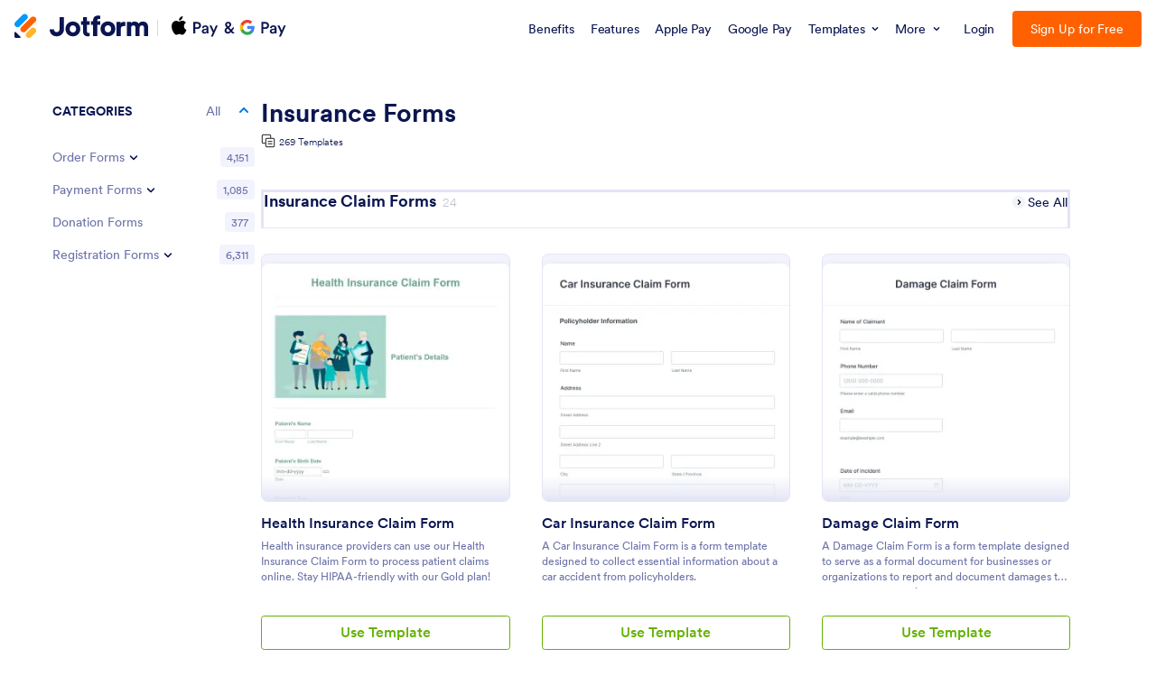

--- FILE ---
content_type: text/html; charset=UTF-8
request_url: https://www.jotform.com/apple-pay-google-pay/templates/insurance-form/
body_size: 122060
content:
<!DOCTYPE html>
<!--[if lt IE 7]>      <html class="no-js lt-ie9 lt-ie8 lt-ie7"> <![endif]-->
<!--[if IE 7]>         <html class="no-js lt-ie9 lt-ie8"> <![endif]-->
<!--[if IE 8]>         <html class="no-js lt-ie9"> <![endif]-->
<!--[if gt IE 8]><!-->
<html class="no-js" lang="en">
<!--<![endif]-->
<head>
<meta charset="utf-8">
<meta http-equiv="X-UA-Compatible" content="IE=edge">
<link rel="canonical" href="" />
<meta name="google-site-verification" content="CG6F2CQMNJ3nvu1pdPuN7Ww_YcG1-0cMc06ntbB12wk" />
<meta name="p:domain_verify" content="7209b7ba3e51e7557ce33336c7e73d4b" />
<title>Insurance Forms | Jotform</title>
<meta name="keywords" content="Insurance Form">
<meta name="description" content="Looking for a form to solicit requests for insurance quotes? With a fully customizable insurance form template, streamline processes and cut out the paperwork by receiving the information you need. All you need to do is select a template or create a form from scratch, then customize it and publish! ">
<meta name="viewport" content="width=device-width, initial-scale=1">
<meta property="og:url" content="" />
<meta property="og:type" content="website" />
<meta property="og:title" content="Insurance Forms | Jotform" />
<meta property="og:description" content="Looking for a form to solicit requests for insurance quotes? With a fully customizable insurance form template, streamline processes and cut out the paperwork by receiving the information you need. All you need to do is select a template or create a form from scratch, then customize it and publish! " />
<meta property="og:image" content="" />
<meta property="og:image:secure_url" content="" />
<meta property="og:image:width" content="1200" />
<meta property="og:image:height" content="628" />
<meta name="twitter:card" content="summary_large_image">
<meta name="twitter:site" content="@jotform">
<meta name="twitter:creator" content="@jotform">
<meta name="twitter:image" content="" />
<link rel="stylesheet" type="text/css" href="/landings/assets/css/min/site-physical.css?v=1769763552540" />
<link rel="stylesheet" type="text/css" href="https://cdn.jotfor.ms/p/apple-pay-google-pay/assets/css/templates.css" />
<script type="text/javascript">
var appFormTemplatesURL = "/form-templates";
var appPDFTemplatesURL = "/pdf-templates";
</script>
<link rel="shortcut icon" href="https://cdn.jotfor.ms/assets/img/favicons/favicon-2021-light.png">
<link rel="apple-touch-icon" href="https://cdn.jotfor.ms/assets/img/favicons/apple-touch-icon.png">
<link rel="apple-touch-icon" sizes="180x180" href="https://cdn.jotfor.ms/assets/img/favicons/apple-touch-icon-180x180.png">
<link rel="apple-touch-icon-precomposed" href="https://cdn.jotfor.ms/assets/img/favicons/apple-touch-icon-precomposed.png">
<link rel="apple-touch-icon-precomposed" sizes="120x120" href="https://cdn.jotfor.ms/assets/img/favicons/apple-touch-icon-120x120-precomposed.png">
<link rel="apple-touch-icon-precomposed" sizes="152x152" href="https://cdn.jotfor.ms/assets/img/favicons/apple-touch-icon-152x152-precomposed.png"><link rel="preconnect" href="https://cdn.jotfor.ms" crossorigin="" /><link rel="dns-prefetch" href="https://cdn.jotfor.ms" /><link rel="preload" href="https://cdn.jotfor.ms/fonts/circular/fonts/Circular-Book.woff2" as="font" type="font/woff2" crossorigin="" /><link rel="preconnect" href="//www.googletagmanager.com" crossorigin="" /><link rel="preconnect" href="//events.jotform.com" crossorigin="" /><link rel="preload" href="https://cdn.jotfor.ms/fonts/?family=Circular" as="style" onload="this.onload=null;this.rel='stylesheet'"><noscript><link rel="stylesheet" href="https://cdn.jotfor.ms/fonts/?family=Circular"></noscript><script type="text/javascript">document.addEventListener("DOMContentLoaded", function(){function nativeSelector() { var elements = document.querySelectorAll("body, body *"); var results = []; var child; for(var i = 0; i < elements.length; i++) { child = elements[i].childNodes[0]; if(elements[i].hasChildNodes() && child.nodeType == 3) { results.push(child); } } return results; } var textnodes = nativeSelector(), _nv; for (var i = 0, len = textnodes.length; i<len; i++){ _nv = textnodes[i].nodeValue; textnodes[i].nodeValue = _nv.replace(/(^|[^-_a-zA-Z“\/.])JotForm($|[^-_a-zA-Z\/.”(])/g,'$1Jotform$2'); }});</script><script type="text/javascript">if(!window.lang || window.lang === undefined) { window.lang = "en-US"}</script><script type="text/javascript">if(!window.username || window.username === undefined) { window.username = "guest_c4ac00e5c5381ada"}if(!window.landingName || window.landingName === undefined) {window.landingName = "applePayGooglePay"}if(!window.abTestName || window.abTestName === undefined) {window.abTestName = "undefined"}if(!window.abTestVariation || window.abTestVariation === undefined) {window.abTestVariation = "undefined"}"use strict";function initLandingJFActions(){console.info("JFActions has been loaded.");var r=JotFormActions(window.landingName),c=null,a=(null==(t=window)?void 0:t.abTestVariation)||null,t=(null!=(t=window)&&t.abTestName&&a&&"undefined"!==a&&(c=JotFormActions(window.abTestName)).tick({actor:window.username,action:"pageview",target:a+"-"+window.document.location.href}),r.tick({actor:window.username,action:"pageview",target:window.document.location.href}),document.querySelectorAll("[data-jfa]")),s=["/enterprise(.*)"];null!==t&&Array.prototype.slice.call(t).map(function(i){i.addEventListener("click",function(t){for(var n=i.getAttribute("href"),o=0,e=0;e<s.length;e++)new RegExp(s[e]).test(n)&&o++;o?JotFormActions("enterprise-links").tick({location:window.location.pathname,actor:window.username,action:"click",target:this.dataset.jfa||this.innerHTML}):(r.tick({actor:window.username,action:"click",target:this.dataset.jfa||this.innerHTML}),window.abTestName&&c&&a&&"undefined"!==a&&c.tick({actor:window.username,action:"click",target:a+"-"+this.dataset.jfa}))})})}function isInViewport(t){var n,t=t.getBoundingClientRect();return!!(t.top||t.right||t.bottom||t.left||t.width||t.height||t.x||t.y)&&(n=t.top<=(window.innerHeight||document.documentElement.clientHeight)&&0<=t.top+t.height,t=t.left<=(window.innerWidth||document.documentElement.clientWidth)&&0<=t.left+t.width,n&&t)}function throttle(o,e){var i=null,r=null;return function t(n){r=n,i||(o(r),r=null,i=setTimeout(function(){i=null,r&&t(r)},e))}}function initMicrosoftSignupAbTestActions(){function n(t){var n=null==(n=window)?void 0:n.username,t=null==(t=t.target)||null==(t=t.dataset)?void 0:t.microsofSignup;n&&t&&null!=o&&o.tick({actor:null==(n=window)?void 0:n.username,action:"click",target:t})}var o=JotFormActions("microsoftSignup"),t=document.querySelector(".introSection-buttons"),e=document.querySelectorAll("\n    ".concat(".trioButton.forGoogle.google",",\n    ").concat(".trioButton.forFacebook.facebook",",\n    ").concat(".trioButton.forMicrosoft.microsoft"));e.forEach(function(t){t.addEventListener("click",n)}),t&&(e=null==(e=window)?void 0:e.username)&&o.tick({actor:e,action:"seen",target:"introSectionButtons"})}function initEnterpriseCommonPromoActions(){var n,t,o,e,i,r=JotFormActions("enterpriseCommonPromoInLandingPages");document.querySelector("#enterprise-common-section")&&(t=(n=document.querySelector("#enterprise-common-section")).querySelector("a"),o=!1,i=throttle(e=function(){var t;n&&isInViewport(n)&&!o&&(o=!0,(t=null==(t=window)?void 0:t.username)&&r.tick({actor:t,action:"seen",target:"enterpriseSection_"+window.utmSource}))},250),t.addEventListener("click",function(t){var n;(null==(n=window)?void 0:n.username)&&r.tick({actor:null==(n=window)?void 0:n.username,action:"click",target:"enterpriseSectionButton_"+window.utmSource})}),document.addEventListener("scroll",i),e())}function initUpgradeProspectsInfoPageVisits(){var t=JotFormActions("upgradeProspectsInfoPageVisits");["/security/","/enterprise/faq/","/enterprise/security/"].includes(window.location.pathname)&&t.tick({actor:null==(t=window)?void 0:t.username,action:"seen",target:window.location.pathname})}document.addEventListener("DOMContentLoaded",function(t){var n;"undefined"!=typeof JotFormActions?(initLandingJFActions(),initEnterpriseCommonPromoActions(),initUpgradeProspectsInfoPageVisits()):((n=document.createElement("script")).setAttribute("src","https://cdn.jotfor.ms/s/umd/latest/for-actions.js"),document.getElementsByTagName("head")[0].appendChild(n),n.onload=function(){window.JotFormActions=window["for-actions"],initLandingJFActions(),initEnterpriseCommonPromoActions(),initUpgradeProspectsInfoPageVisits()})});</script><style>/*! normalize.css v8.0.1 | MIT License | github.com/necolas/normalize.css */button,hr,input{overflow:visible}progress,sub,sup{vertical-align:baseline}a,button{background-color:transparent}html{line-height:1.15;-webkit-text-size-adjust:100%}body,h1,h2,h3,h4,h5,h6,p{margin:0}details,main{display:block}h1{font-size:2em}hr{box-sizing:content-box;height:0}code,kbd,pre,samp{font-family:monospace,monospace;font-size:1em}abbr[title]{border-bottom:none;-webkit-text-decoration:underline dotted;text-decoration:underline dotted}b,strong{font-weight:bolder}small{font-size:80%}sub,sup{font-size:75%;line-height:0;position:relative}sub{bottom:-.25em}sup{top:-.5em}img{border-style:none}button,input,optgroup,select,textarea{font-family:inherit;font-size:100%;line-height:1.15;margin:0}button,select{text-transform:none}[type=button],[type=reset],[type=submit],button{-webkit-appearance:button}[type=button]::-moz-focus-inner,[type=reset]::-moz-focus-inner,[type=submit]::-moz-focus-inner,button::-moz-focus-inner{border-style:none;padding:0}[type=button]:-moz-focusring,[type=reset]:-moz-focusring,[type=submit]:-moz-focusring,button:-moz-focusring{outline:ButtonText dotted 1px}fieldset{padding:.35em .75em .625em}legend{box-sizing:border-box;color:inherit;display:table;max-width:100%;padding:0;white-space:normal}textarea{overflow:auto}[type=checkbox],[type=radio]{box-sizing:border-box;padding:0}[type=number]::-webkit-inner-spin-button,[type=number]::-webkit-outer-spin-button{height:auto}[type=search]{-webkit-appearance:textfield;outline-offset:-2px}[type=search]::-webkit-search-decoration{-webkit-appearance:none}::-webkit-file-upload-button{-webkit-appearance:button;font:inherit}.introSection-buttons,:root{font-family:Circular,-apple-system,BlinkMacSystemFont,"Segoe UI",roboto,oxygen-sans,ubuntu,cantarell,"Helvetica Neue",sans-serif}summary{display:list-item}[hidden],template{display:none}button{background-image:none;cursor:pointer}ul{list-style:none;padding:0}input{border:none}.clearfix:after,.clearfix:before{content:" ";display:table}.clearfix:after{display:block;clear:both;height:1px;margin-top:-1px;visibility:hidden}.dn,body.modal-limit-open .modal.template-detail{display:none}*{box-sizing:border-box;text-rendering:optimizeLegibility;-webkit-font-smoothing:antialiased;-moz-osx-font-smoothing:grayscale;-moz-font-feature-settings:"liga","kern"}:root{font-size:16px;font-variant-numeric:lining-nums;font-feature-settings:"lnum";-webkit-overflow-scrolling:touch;font-variant-ligatures:no-common-ligatures}.introSection-buttons .trioButton,.jfButton,.jfButton:visited{font-size:1.125rem;text-align:center;text-decoration:none;cursor:pointer}main b,main strong{font-weight:700}.container{width:94%;max-width:1330px;margin:0 auto;position:relative;padding:0 1%}[class*="column twelve twelve"],[class*="column eight eight"],[class*="column seven seven"],[class*="column eleven eleven"],[class*="column five five"],[class*="column four four"],[class*="column ten ten"],[class*="column three three"],[class*="column two two"],[class*="column one one"],[class*="column nine nine"],[class*="column six six"]{width:100%}html.ENV-development img:not([alt]),html.ENV-development img[alt=""]{border:5px dashed red}.no-text,.text-truncate{white-space:nowrap;overflow:hidden}.no-text,.oh,.text-truncate{overflow:hidden}[class*="column five six"],[class*="column ten twelve"]{width:83.33333333%}[class*="column four five"],[class*="column eight ten"]{width:80%}[class*="column six eight"],[class*="column three four"],[class*="column nine twelve"]{width:75%}[class*="column six ten"],[class*="column three five"]{width:60%}[class*="column eight twelve"],[class*="column six nine"],[class*="column four six"],[class*="column two three"]{width:66.66666667%}[class*="column four ten"],[class*="column two five"]{width:40%}[class*="column six twelve"],[class*="column five ten"],[class*="column four eight"],[class*="column three six"],[class*="column two four"],[class*="column one two"]{width:50%}[class*="column four twelve"],[class*="column three nine"],[class*="column two six"],[class*="column one three"]{width:33.33333333%}[class*="column three twelve"],[class*="column two eight"],[class*="column one four"]{width:25%}[class*="column two ten"],[class*="column one five"]{width:20%}[class*="column two twelve"],[class*="column one six"]{width:16.66666667%}.vertical-align{top:50%;transform:translateY(-50%)}.dib{display:inline-block}.db,.line{display:block}.cp{cursor:pointer}.centeredDiv{margin-right:auto;margin-left:auto}.text-truncate{text-overflow:ellipsis}.no-text{text-indent:100%}[class*="column eleven twelve"]{width:91.66666667%}[class*="column ten eleven"]{width:90.90909091%}[class*="column nine ten"]{width:90%}[class*="column nine eleven"]{width:81.81818182%}[class*="column eight nine"]{width:88.88888889%}[class*="column eight eleven"]{width:72.72727273%}[class*="column seven eight"]{width:87.5%}[class*="column seven nine"]{width:77.77777778%}[class*="column seven ten"]{width:70%}[class*="column seven eleven"]{width:63.63636364%}[class*="column seven twelve"]{width:58.33333333%}[class*="column six seven"]{width:85.71428571%}[class*="column six eleven"]{width:54.54545455%}[class*="column five seven"]{width:71.42857143%}[class*="column five eight"]{width:62.5%}[class*="column five nine"]{width:55.55555556%}[class*="column five eleven"]{width:45.45454545%}[class*="column five twelve"]{width:41.66666667%}[class*="column four seven"]{width:57.14285714%}[class*="column four nine"]{width:44.44444444%}[class*="column four eleven"]{width:36.36363636%}[class*="column three seven"]{width:42.85714286%}[class*="column three eight"]{width:37.5%}[class*="column three ten"]{width:30%}[class*="column three eleven"]{width:27.27272727%}[class*="column two seven"]{width:28.57142857%}[class*="column two nine"]{width:22.22222222%}[class*="column two eleven"]{width:18.18181818%}[class*="column one seven"]{width:14.28571429%}[class*="column one eight"]{width:12.5%}[class*="column one nine"]{width:11.11111111%}[class*="column one ten"]{width:10%}[class*="column one eleven"]{width:9.09090909%}[class*="column one twelve"]{width:8.33333333%}@media screen and (min-width:769px) and (max-width:991px){[class*="laptop six eight"],[class*="laptop three four"]{width:75%}[class*="laptop two three"],[class*="laptop four six"]{width:66.66666667%}[class*="laptop one one"],[class*="laptop eight eight"],[class*="laptop seven seven"],[class*="laptop six six"],[class*="laptop five five"],[class*="laptop four four"],[class*="laptop three three"],[class*="laptop two two"]{width:100%}[class*="laptop three six"],[class*="laptop two four"],[class*="laptop one two"],[class*="laptop four eight"]{width:50%}[class*="laptop two six"],[class*="laptop one three"]{width:33.33333333%}[class*="laptop two eight"],[class*="laptop one four"]{width:25%}[class*="laptop seven eight"]{width:87.5%}[class*="laptop six seven"]{width:85.71428571%}[class*="laptop five six"]{width:83.33333333%}[class*="laptop five seven"]{width:71.42857143%}[class*="laptop five eight"]{width:62.5%}[class*="laptop four five"]{width:80%}[class*="laptop four seven"]{width:57.14285714%}[class*="laptop three five"]{width:60%}[class*="laptop three seven"]{width:42.85714286%}[class*="laptop three eight"]{width:37.5%}[class*="laptop two five"]{width:40%}[class*="laptop two seven"]{width:28.57142857%}[class*="laptop one five"]{width:20%}[class*="laptop one six"]{width:16.66666667%}[class*="laptop one seven"]{width:14.28571429%}[class*="laptop one eight"]{width:12.5%}}@media screen and (min-width:481px) and (max-width:768px){[class*="tablet four six"],[class*="tablet two three"]{width:66.66666667%}[class*="tablet six six"],[class*="tablet five five"],[class*="tablet four four"],[class*="tablet three three"],[class*="tablet two two"],[class*="tablet one one"]{width:100%}[class*="tablet three six"],[class*="tablet two four"],[class*="tablet one two"]{width:50%}[class*="tablet two six"],[class*="tablet one three"]{width:33.33333333%}[class*="tablet five six"]{width:83.33333333%}[class*="tablet four five"]{width:80%}[class*="tablet three four"]{width:75%}[class*="tablet three five"]{width:60%}[class*="tablet two five"]{width:40%}[class*="tablet one four"]{width:25%}[class*="tablet one five"]{width:20%}[class*="tablet one six"]{width:16.66666667%}}@media screen and (max-width:480px){[class*="mobile four four"],[class*="mobile three three"],[class*="mobile two two"],[class*="mobile one one"]{width:100%}[class*="mobile two four"],[class*="mobile one two"]{width:50%}[class*="mobile three four"]{width:75%}[class*="mobile two three"]{width:66.66666667%}[class*="mobile one three"]{width:33.33333333%}[class*="mobile one four"]{width:25%}}.column{float:left;margin:0;padding:0}.column.u-right{float:right}.column.u-center{float:none;margin:0 auto}.line:after,.line:before{content:" ";display:table}.line:after{clear:both}.jfButton,.jfButton:visited{border-width:1px;border-style:solid;color:#fff;border-color:#e2e2e2;background:#e2e2e2;font-weight:500;min-width:14.375rem;max-width:100%;outline:0!important;display:inline-block;border-radius:.375rem;padding:.9375rem 2rem;transition:all .2s;vertical-align:text-top}.jfButton[disabled=true]{pointer-events:none}.jfButton.green{background:#78BB07;color:#fff;border-color:#78BB07}.jfButton.green:hover{background:#88d408;border-color:#88d408}.jfButton.orange{background:#ff6100;color:#fff;border-color:#ff6100}.jfButton.orange:hover{background:#ff711a;border-color:#ff711a}.jfButton.orange-outline{background:0 0;color:#ff6100;border-color:#ff6100}.jfButton.orange-outline:hover{background:#ff6100;color:#fff;border-color:#ff6100}.jfButton.blue{background:#09f;color:#fff;border-color:#09f}.jfButton.blue:hover{background:#1aa3ff;border-color:#1aa3ff}.jfButton.blue-outline{background:0 0;color:#0096fa;border-color:#0096fa}.jfButton.blue-outline:hover{background:#09f;color:#fff;border-color:#09f}.jfButton.white{background:#fff;color:#0a1551;border-color:#fff}.jfButton.white:hover{background:#e6e6e6;border-color:#e6e6e6}.jfButton.white-outline{background:0 0;color:#fff;border-color:#fff}.jfButton.white-outline:hover{background:#fff;color:#0a1551;border-color:#fff}.jfButton.white-outline:hover svg path{fill:#0a1551;stroke:#0a1551}.jfButton.aqua{background:#4f9c95;color:#fff;border-color:#4f9c95}.jfButton.aqua:hover{background:#59aba4;border-color:#59aba4}.jfButton.navy{background:#0a1551;color:#fff;border-color:#0a1551}.jfButton.navy:hover{background:#152dac;border-color:#152dac}.jfButton.navy-outline{background:0 0;color:#0a1551;border-color:#0a1551}.jfButton.navy-outline:hover{background:#0a1551;color:#fff;border-color:#0a1551}.jfButton.red{background:#e66760;color:#fff;border-color:#e66760}.jfButton.red:hover{background:#e97c76;border-color:#e97c76}.jfButton.red-outline{background:0 0;color:#e66760;border-color:#e66760}.jfButton.red-outline:hover{background:#e66760;color:#fff;border-color:#e66760}.jfButton.product-ai{background:#7923DD;color:#fff;border-color:#7923DD}.jfButton.product-ai:hover{background:#621cb1;border-color:#621cb1}.buttons-group{margin:20px 0}.buttons-group .jfButton{margin-right:20px;margin-top:10px}.buttons-group .jfButton:last-child{margin-right:0}html[dir=rtl] .buttons-group .jfButton{margin-right:auto;margin-left:20px}html[dir=rtl] .buttons-group .jfButton:last-child{margin-left:auto}.introSection-buttons{position:relative;display:flex;flex-wrap:wrap;align-items:center;justify-content:center;max-width:23.25rem;text-align:center;width:auto;padding:1.5rem;border-radius:.625rem;background-color:#fff;border:1px solid #c8ceed;box-sizing:border-box;box-shadow:0 3px 0 #d2dbf2;margin:30px auto}.introSection-buttons.transparent{background-color:transparent;box-shadow:none;padding:0;border:0;max-width:19.375rem}.introSection-buttons.align-left{margin-left:0}html[dir=rtl] .introSection-buttons.align-left{margin-left:auto;margin-right:0}@media screen and (max-width:768px){.introSection-buttons.align-left{margin-left:auto}html[dir=rtl] .introSection-buttons.align-left{margin-left:auto;margin-right:auto}}.introSection-buttons .jfButton{width:100%}.introSection-buttons .trioButton{box-sizing:border-box;position:relative;display:flex;align-items:center;justify-content:center;width:100%;max-width:unset;border:0;padding:1rem;background-color:#0070f3;font-weight:500;transition:.2s;color:#fff;border-radius:7px}.introSection-buttons .trioButton:active{background-color:#2365E3;transform:translateY(2)}.introSection-buttons .trioButton:hover{background-color:#2365E3}.introSection-buttons .trioButton span{width:100%;text-align:center;padding-left:2.625rem;padding-right:2.625rem}.introSection-buttons .trioButton>svg{width:1.875rem;height:1.875rem;position:absolute;left:.9375rem;top:.625rem}html[dir=rtl] .introSection-buttons .trioButton>svg{left:auto;right:.9375rem}@media screen and (max-width:550px){.introSection-buttons .trioButton>svg{width:2rem;height:2rem}}@media screen and (max-width:375px){.introSection-buttons .trioButton{min-height:48px;padding:1rem .75rem}.introSection-buttons .trioButton span{padding-left:2rem;padding-right:2rem}.introSection-buttons .trioButton>svg{width:1.5rem;height:1.5rem;top:1rem}}.introSection-buttons .trioButton.signupCta{background-color:#ff6100;color:#fff}.introSection-buttons .trioButton.signupCta:active,.introSection-buttons .trioButton.signupCta:hover{background-color:#EE5B00}.introSection-buttons .trioButton.forGoogle{margin-bottom:.75rem}.introSection-buttons .trioButton.forGoogle>span{color:#fff}.introSection-buttons .trioButton.forGoogle>*{pointer-events:none}.introSection-buttons .trioButton.forFacebook.facebook{background-color:#4267b2;margin-bottom:.75rem}.introSection-buttons .trioButton.forFacebook.facebook:hover{background-color:#2E55A5}.introSection-buttons .trioButton.forFacebook.facebook>*{pointer-events:none}.introSection-buttons .trioButton.forMicrosoft.microsoft{background-color:#2e2e2e;margin-bottom:.75rem}.introSection-buttons .trioButton.forMicrosoft.microsoft:hover{background-color:#1a1a1a}.introSection-buttons .trioButton.forMicrosoft.microsoft>*{pointer-events:none}.introSection-buttons .trioButton.forApple.apple{background-color:#1C1C1C;margin-bottom:.75rem}.introSection-buttons .trioButton.forApple.apple:hover{background-color:#000}.introSection-buttons .trioButton.forApple.apple>*{pointer-events:none}.introSection-buttons .auth-or{margin:0 0 .75rem;position:relative;width:100%;transition:.2s;display:flex;align-items:center;justify-content:space-evenly}.introSection-buttons .auth-or:after,.introSection-buttons .auth-or:before{content:"";background:#c8ceed;height:1px;width:100%}.introSection-buttons .auth-or span{transition:.2s;font-weight:400;text-align:center;padding:0 8px;font-size:15px;color:rgba(36,53,106,.6);white-space:nowrap}.header-browser-ie .introSection-buttons .auth-or span{width:100%;display:inline-block}.introSection-buttons .bottom-free-text{background-color:transparent;border:none;display:block;margin-top:.75rem;color:rgba(36,53,106,.6);font-size:14px;font-weight:700;text-decoration:none;text-transform:uppercase;line-height:1}.introSection-buttons .sub-cta-text{display:flex;align-items:center;justify-content:center;width:100%;font-weight:400;font-size:1rem;color:#0a1551;margin:1.125rem 0 0}.introSection-buttons .sub-cta-text span{margin-right:.3125rem}.introSection-buttons .sub-cta-text a{color:#2C75F2;font-weight:500;text-decoration:none}.introSection-buttons .custom-button{margin-top:.75rem}.introSection-buttons.big-size{max-width:26.0625rem}.introSection-buttons.big-size .trioButton{padding:.75rem 1.375rem;min-height:3.875rem;font-size:1.3125rem}.introSection-buttons.big-size .trioButton.noIcon{padding:1.125rem 1.375rem}.introSection-buttons.big-size .trioButton span{text-align:left;padding-left:1.5625rem;padding-right:1.5625rem}html[dir=rtl] .introSection-buttons.big-size .trioButton span{text-align:right}.introSection-buttons.big-size .trioButton span.center{text-align:center}.introSection-buttons.big-size .trioButton>svg{position:relative;left:0;top:0;width:2.375rem;height:2.375rem}@media screen and (max-width:425px){.introSection-buttons.big-size .trioButton{padding:.75rem .825rem;font-size:1.25rem}}@media screen and (max-width:375px){.introSection-buttons.big-size .trioButton{padding:.75rem .825rem;font-size:1rem}.introSection-buttons.big-size .trioButton span{padding-left:1rem;padding-right:1rem}.introSection-buttons.big-size .trioButton>svg{width:2rem;height:2rem}}.introSection-sloganText{width:100%;margin-top:1.125rem;font-size:1.125rem;font-weight:400;color:#526e6e;display:inline-block;text-decoration:none}.single-header-cta{max-width:22rem;width:100%;text-align:center;margin:2.25rem auto}.single-header-cta .jfButton{max-width:100%}.single-header-cta.align-left{margin-left:0;text-align:left}html.dark-mode .introSection-buttons.transparent .auth-or span{background:#292f42;color:#fff}html.dark-mode .introSection-buttons.transparent .auth-or:after{background:#848dab}html.dark-mode .introSection-buttons.transparent .bottom-free-text{color:#fff}@media screen and (max-width:768px){.single-header-cta.align-left{text-align:center;margin-left:auto}.introSection-buttons{margin-top:1.25rem}}body.modal-limit-open,html.limit-modal-opened body{overflow:hidden}body.modal-limit-open header.jfHeader{z-index:14}.Landing--LimitModal-close-icon{cursor:pointer;position:fixed;top:.875rem;right:1.25rem;border:none;z-index:99999;outline:0;width:2.5rem;height:2.5rem;color:#000;background-color:#e0e0e0;border-radius:50%}.Landing--LimitModal-close-icon:after,.Landing--LimitModal-close-icon:before{content:"";position:relative;top:calc(50% + 1px);left:50%;width:1.5rem;height:.1875rem;margin-left:-.75rem;margin-top:-.1875rem;display:block;border-radius:.25rem;background:#000;transform:rotate(45deg)}.Landing--LimitModal-close-icon:before{transform:rotate(-45deg)}.Landing--LimitModal-container{display:block;width:600px;max-width:94%;max-height:94%;overflow:auto;position:fixed;left:50%;top:50%;transform:translate(-50%,-50%);background:#fff;z-index:99998;border-radius:.375rem;box-shadow:0 0 .625rem .3125rem #6b6b6b;text-align:center;padding:1.875rem 1.5625rem}.Landing--LimitModal-limit-icon{margin-bottom:1.25rem}.Landing--LimitModal-limit-icon span{width:2.375rem;height:2.375rem;background:#db001b;border-radius:50%;color:#fff;text-align:center;display:block;position:absolute;left:50%;right:50%;font-weight:700;margin:-30px 0 0 16px;font-size:1.1875rem;line-height:200%}.Landing--LimitModal-iconheader{margin-bottom:1.25rem;font-size:1.375rem;font-weight:700}.Landing--LimitModal-text{color:#545454;font-weight:500;font-size:1.125rem;margin:0 0 1.25rem}.Landing--LimitModal-text a{color:#1fa2ff;text-decoration:underline}.Landing--LimitModal-btn-group{display:block;width:100%;padding:1.5625rem 0}.qa.js-faq-filtered .container .group .button-wrapper.notCollapsible,.qa.js-faq-filtered .list li[data-active=false],.questions.js-faq-filtered .container .group .button-wrapper.notCollapsible,.questions.js-faq-filtered .list li[data-active=false]{display:none}.Landing--LimitModal-btn-group a{font-weight:500;background:#01bd6f;padding:.75rem 2.5rem;border-radius:.375rem;color:#fff;text-decoration:none}.Landing--LimitModal:before{content:"";width:100%;height:100%;position:fixed;top:0;left:0;background:rgba(0,0,0,.65);z-index:99997}.questions-enterprise .qa,.questions-enterprise .questions{background:#f3f3fe}.questions-enterprise .qa .fields .subtitle,.questions-enterprise .questions .fields .subtitle{color:#0a1551;text-align:center;font-size:32px;font-style:normal;font-weight:700;line-height:44px;letter-spacing:-.67px;margin-bottom:1.5rem}.qa.js-faq-filtered,.questions.js-faq-filtered{min-height:31.25rem;overflow:hidden}@media screen and (max-width:1300px){.qa.js-faq-filtered .container,.questions.js-faq-filtered .container{padding:0 2rem}}@media screen and (max-width:480px){.qa.js-faq-filtered .container,.questions.js-faq-filtered .container{padding:0 1rem}}.qa.js-faq-filtered .container .group,.questions.js-faq-filtered .container .group{width:100%}.qa.js-faq-filtered .list,.questions.js-faq-filtered .list{width:100%;padding:0;margin:8px 0}.qa.js-faq-filtered .list li .qa-question,.qa.js-faq-filtered .list li div[itemprop=text],.questions.js-faq-filtered .list li .qa-question,.questions.js-faq-filtered .list li div[itemprop=text]{position:relative;z-index:0;word-break:break-word}.qa.js-faq-filtered .list li mark,.questions.js-faq-filtered .list li mark{position:relative;z-index:-1;background-color:#fae186;border-radius:10px;padding:0 5px;margin-left:-5px;margin-right:-5px}.qa.js-faq-filtered .faq-filter-area,.questions.js-faq-filtered .faq-filter-area{width:100%;margin-bottom:1.875rem}.qa.js-faq-filtered .faq-filter-area .filter-input-content,.questions.js-faq-filtered .faq-filter-area .filter-input-content{background-image:url("data:image/svg+xml;charset=UTF-8,%3csvg xmlns='http://www.w3.org/2000/svg' width='22.55' height='22.119'%3e%3cdefs/%3e%3cg%3e%3cpath fill='%230a1551' stroke='transparent' stroke-miterlimit='10' d='M19.21 21.216l-3.6-3.6a9.44 9.44 0 01-5.626 1.849A9.481 9.481 0 01.5 9.98 9.481 9.481 0 019.98.5a9.481 9.481 0 019.482 9.481 9.434 9.434 0 01-1.5 5.115l3.683 3.684a1.373 1.373 0 010 1.942l-.495.495a1.368 1.368 0 01-.971.4 1.366 1.366 0 01-.969-.401zM3.948 9.98a6.033 6.033 0 006.032 6.033 6.033 6.033 0 006.034-6.033A6.033 6.033 0 009.98 3.946 6.033 6.033 0 003.948 9.98z' /%3e%3c/g%3e%3c/svg%3e");background-repeat:no-repeat;background-position:.3125rem .625rem;max-width:27.1875rem;width:100%;margin-left:.625rem;margin-right:auto;display:flex;align-items:flex-start;justify-content:center}@media screen and (max-width:768px){.qa.js-faq-filtered .faq-filter-area .filter-input-content,.questions.js-faq-filtered .faq-filter-area .filter-input-content{background-size:1.25rem 1.25rem;background-position:.3125rem .625rem;margin-left:0;max-width:unset}}.questions-enterprise .qa.js-faq-filtered .faq-filter-area .filter-input-content,.questions-enterprise .questions.js-faq-filtered .faq-filter-area .filter-input-content{background-image:url("data:image/svg+xml,%3Csvg width='24' height='25' viewBox='0 0 24 25' fill='none' xmlns='http://www.w3.org/2000/svg'%3E%3Cpath fill-rule='evenodd' clip-rule='evenodd' d='M15.7626 17.4608C14.3152 18.6035 12.4872 19.2854 10.5 19.2854C5.80558 19.2854 2 15.4798 2 10.7854C2 6.09098 5.80558 2.2854 10.5 2.2854C15.1944 2.2854 19 6.09098 19 10.7854C19 12.7726 18.3181 14.6006 17.1754 16.048C17.1862 16.0578 17.1967 16.0679 17.2071 16.0783L21.7071 20.5783C22.0976 20.9688 22.0976 21.602 21.7071 21.9925C21.3166 22.383 20.6834 22.383 20.2929 21.9925L15.7929 17.4925C15.7825 17.4821 15.7724 17.4716 15.7626 17.4608ZM17 10.7854C17 14.3753 14.0899 17.2854 10.5 17.2854C6.91015 17.2854 4 14.3753 4 10.7854C4 7.19555 6.91015 4.2854 10.5 4.2854C14.0899 4.2854 17 7.19555 17 10.7854Z' fill='%236C73A8'/%3E%3C/svg%3E%0A");background-size:1.5rem 1.5rem;background-position:1rem .75rem;margin-left:0;margin-right:0;max-width:39.25rem}html[dir=rtl] .qa.js-faq-filtered .faq-filter-area .filter-input-content,html[dir=rtl] .questions.js-faq-filtered .faq-filter-area .filter-input-content{margin-left:auto;margin-right:.625rem;background-position:center right .625rem}.qa.js-faq-filtered .faq-filter-area .js-filter-input,.questions.js-faq-filtered .faq-filter-area .js-filter-input{padding:.625rem .625rem .625rem 2.5rem;color:#000;font-weight:700;font-size:20px;width:100%;margin:0;background-color:transparent;border:0;border-bottom:1px solid #5e72a1}@media screen and (max-width:768px){.qa.js-faq-filtered .faq-filter-area .js-filter-input,.questions.js-faq-filtered .faq-filter-area .js-filter-input{font-size:16px}}.questions-enterprise .qa.js-faq-filtered .faq-filter-area .js-filter-input,.questions-enterprise .questions.js-faq-filtered .faq-filter-area .js-filter-input{padding:.75rem 1rem .75rem 3.25rem;border-radius:2rem;border:1px solid #c8ceed;line-height:1.5rem}html[dir=rtl] .qa.js-faq-filtered .faq-filter-area .js-filter-input,html[dir=rtl] .questions.js-faq-filtered .faq-filter-area .js-filter-input{margin-left:auto;margin-right:.625rem;padding:.625rem 2.5rem .625rem .625rem}.qa.js-faq-filtered .faq-filter-area .js-filter-input:focus,.questions.js-faq-filtered .faq-filter-area .js-filter-input:focus{outline:0;border-bottom-color:#384461}.questions-enterprise .qa.js-faq-filtered .faq-filter-area .js-filter-input:focus,.questions-enterprise .questions.js-faq-filtered .faq-filter-area .js-filter-input:focus{border-color:#7b8ad4}.qa.js-faq-filtered .faq-filter-area .js-filter-input::placeholder,.questions.js-faq-filtered .faq-filter-area .js-filter-input::placeholder{font-weight:400;color:#5e72a1;opacity:1}.qa.js-faq-filtered .faq-filter-area .js-no-result,.questions.js-faq-filtered .faq-filter-area .js-no-result{font-size:20px;margin-top:1.875rem}.qa.js-faq-filtered .faq-filter-area .js-no-result p,.questions.js-faq-filtered .faq-filter-area .js-no-result p{margin:0}.qa.js-faq-filtered.no-result .faq-filter-area .js-no-result,.questions.js-faq-filtered.no-result .faq-filter-area .js-no-result{display:block}.qa.js-faq-filtered.faq-filtered h3:not(.qa-question),.qa.js-faq-filtered.faq-filtered h4:not(.qa-question),.qa.js-faq-filtered.faq-filtered h5:not(.qa-question),.qa.js-faq-filtered.faq-filtered h6:not(.qa-question),.questions.js-faq-filtered.faq-filtered h3:not(.qa-question),.questions.js-faq-filtered.faq-filtered h4:not(.qa-question),.questions.js-faq-filtered.faq-filtered h5:not(.qa-question),.questions.js-faq-filtered.faq-filtered h6:not(.qa-question){display:none}.qa.js-faq-filtered.isCollapsible,.questions.js-faq-filtered.isCollapsible{padding:0 0 4rem}.questions-enterprise .qa.js-faq-filtered.isCollapsible,.questions-enterprise .questions.js-faq-filtered.isCollapsible{padding:2.5rem 1rem}.qa.js-faq-filtered.isCollapsible .group,.questions.js-faq-filtered.isCollapsible .group{max-width:56.25rem;margin:0 auto}.qa.js-faq-filtered.isCollapsible .group .button-wrapper,.questions.js-faq-filtered.isCollapsible .group .button-wrapper{text-align:center;width:100%;display:none}.qa.js-faq-filtered.isCollapsible .group .button-wrapper.isVisible,.questions.js-faq-filtered.isCollapsible .group .button-wrapper.isVisible{display:block}.qa.js-faq-filtered.isCollapsible .group .button-wrapper .jfButton,.questions.js-faq-filtered.isCollapsible .group .button-wrapper .jfButton{margin:1.25rem auto;padding:13px 32px}@media screen and (max-width:768px){.qa.js-faq-filtered .faq-filter-area .js-no-result,.questions.js-faq-filtered .faq-filter-area .js-no-result{font-size:16px}.qa.js-faq-filtered.isCollapsible .group .button-wrapper .jfButton,.questions.js-faq-filtered.isCollapsible .group .button-wrapper .jfButton{font-size:16px;min-width:12rem;padding:.75rem 2rem}}.qa.js-faq-filtered.isCollapsible .group .faq-filter-area,.questions.js-faq-filtered.isCollapsible .group .faq-filter-area{margin-bottom:2.5rem}.questions-enterprise .qa.js-faq-filtered.isCollapsible .group .faq-filter-area,.questions-enterprise .questions.js-faq-filtered.isCollapsible .group .faq-filter-area{margin-bottom:1.5rem;display:flex;align-items:center;justify-content:center;flex-direction:column}.qa.js-faq-filtered.isCollapsible .group .qa-wrapper:not(.js-no-result),.questions.js-faq-filtered.isCollapsible .group .qa-wrapper:not(.js-no-result){border-bottom:1px solid #c8ceed;position:relative}.qa.js-faq-filtered.isCollapsible .group .qa-wrapper:not(.js-no-result).qa-hidden,.questions.js-faq-filtered.isCollapsible .group .qa-wrapper:not(.js-no-result).qa-hidden{display:none}.qa.js-faq-filtered.isCollapsible .group .qa-question,.questions.js-faq-filtered.isCollapsible .group .qa-question{color:#0a1551;font-size:1rem;line-height:150%;font-weight:500;margin:1.5rem 0;padding-right:2rem;text-align:left}html[dir=rtl] .qa.js-faq-filtered.isCollapsible .group .qa-question,html[dir=rtl] .questions.js-faq-filtered.isCollapsible .group .qa-question{padding-left:2rem;padding-right:0;text-align:right}.questions-enterprise html[dir=rtl] .qa.js-faq-filtered.isCollapsible .group .qa-question,.questions-enterprise html[dir=rtl] .questions.js-faq-filtered.isCollapsible .group .qa-question{padding-left:0}@media screen and (max-width:768px){.qa.js-faq-filtered.isCollapsible .group .qa-question,.questions.js-faq-filtered.isCollapsible .group .qa-question{font-size:16px}}.questions-enterprise .qa.js-faq-filtered.isCollapsible .group .qa-question,.questions-enterprise .questions.js-faq-filtered.isCollapsible .group .qa-question{font-size:1rem;font-weight:500;line-height:1.5rem;margin:.75rem 0;padding-right:0}@media screen and (min-width:768px){.qa.js-faq-filtered.isCollapsible .group .qa-question,.questions.js-faq-filtered.isCollapsible .group .qa-question{font-size:1.25rem}.questions-enterprise .qa.js-faq-filtered.isCollapsible .group .qa-question,.questions-enterprise .questions.js-faq-filtered.isCollapsible .group .qa-question{font-size:1.25rem;margin:1.375rem 0}}.qa.js-faq-filtered.isCollapsible .group .qa-answer,.questions.js-faq-filtered.isCollapsible .group .qa-answer{color:#0a1551;font-size:20px;font-weight:400;line-height:1.66;padding-bottom:1.25rem;transition:.1s ease}.qa.js-faq-filtered.isCollapsible .group .qa-answer a,.questions.js-faq-filtered.isCollapsible .group .qa-answer a{color:#2470e9;text-decoration:underline}.qa.js-faq-filtered.isCollapsible .group .qa-answer p,.questions.js-faq-filtered.isCollapsible .group .qa-answer p{margin:8px 0}.qa .qa-wrapper .qa-answer p,.qa.js-faq-filtered.isCollapsible .group .qa-answer p:first-child,.questions .qa-wrapper .qa-answer p,.questions.js-faq-filtered.isCollapsible .group .qa-answer p:first-child{margin:0}@media screen and (max-width:768px){.qa.js-faq-filtered.isCollapsible .group .qa-answer,.questions.js-faq-filtered.isCollapsible .group .qa-answer{font-size:16px}}.questions-enterprise .qa.js-faq-filtered.isCollapsible .group .qa-answer,.questions-enterprise .questions.js-faq-filtered.isCollapsible .group .qa-answer{padding-left:3rem}html[dir=rtl] .questions-enterprise .qa.js-faq-filtered.isCollapsible .group .qa-answer,html[dir=rtl] .questions-enterprise .questions.js-faq-filtered.isCollapsible .group .qa-answer{padding-left:0}.qa.js-faq-filtered.isCollapsible .qa-wrapper:not(.js-no-result) .question-wrapper,.questions.js-faq-filtered.isCollapsible .qa-wrapper:not(.js-no-result) .question-wrapper{position:relative;cursor:pointer;box-sizing:border-box;width:100%;display:flex;justify-content:space-between;align-items:flex-start;padding-inline-end:2rem}.questions-enterprise .qa.js-faq-filtered.isCollapsible .qa-wrapper:not(.js-no-result) .question-wrapper,.questions-enterprise .questions.js-faq-filtered.isCollapsible .qa-wrapper:not(.js-no-result) .question-wrapper{padding-right:0;padding-left:3rem}.questions-enterprise html[dir=rtl] .qa.js-faq-filtered.isCollapsible .qa-wrapper:not(.js-no-result) .question-wrapper,.questions-enterprise html[dir=rtl] .questions.js-faq-filtered.isCollapsible .qa-wrapper:not(.js-no-result) .question-wrapper{padding-right:1.5rem;padding-left:0}.qa.js-faq-filtered.isCollapsible .qa-wrapper:not(.js-no-result) .question-wrapper .collapse,.questions.js-faq-filtered.isCollapsible .qa-wrapper:not(.js-no-result) .question-wrapper .collapse{content:"";cursor:pointer;pointer-events:none;background-image:url("data:image/svg+xml;charset=UTF-8,%3csvg width='25' height='26' viewBox='0 0 25 26' fill='none' xmlns='http://www.w3.org/2000/svg'%3e%3cpath d='M1.5 12.75H24' stroke='%230a1551' stroke-width='2' stroke-linecap='round'/%3e%3cpath d='M12.5 1.75L12.5 24.25' stroke='%230a1551' stroke-width='2' stroke-linecap='round'/%3e%3c/svg%3e");background-repeat:no-repeat;width:1.5625rem;height:2.5rem;background-position:center;background-size:100%;position:absolute;inset-inline-end:0;inset-block-start:12px;top:50%;transform:translateY(-50%)}.questions-enterprise .qa.js-faq-filtered.isCollapsible .qa-wrapper:not(.js-no-result) .question-wrapper .collapse,.questions-enterprise .questions.js-faq-filtered.isCollapsible .qa-wrapper:not(.js-no-result) .question-wrapper .collapse{background-image:url("data:image/svg+xml,%3Csvg width='20' height='21' viewBox='0 0 20 21' fill='none' xmlns='http://www.w3.org/2000/svg'%3E%3Cpath fill-rule='evenodd' clip-rule='evenodd' d='M10.8333 4.45205C10.8333 3.99181 10.4602 3.61871 9.99992 3.61871C9.53968 3.61871 9.16659 3.99181 9.16659 4.45205V9.45205H4.16659C3.70635 9.45205 3.33325 9.82514 3.33325 10.2854C3.33325 10.7456 3.70635 11.1187 4.16659 11.1187H9.16659V16.1187C9.16659 16.579 9.53968 16.952 9.99992 16.952C10.4602 16.952 10.8333 16.579 10.8333 16.1187V11.1187H15.8333C16.2935 11.1187 16.6666 10.7456 16.6666 10.2854C16.6666 9.82514 16.2935 9.45205 15.8333 9.45205H10.8333V4.45205Z' fill='%23343C6A'/%3E%3C/svg%3E%0A");left:0;width:2.5rem;height:2.5rem;background-size:1.25rem;transition:.1s ease}.qa.js-faq-filtered.isCollapsible .qa-wrapper:not(.js-no-result) .qa-answer,.questions.js-faq-filtered.isCollapsible .qa-wrapper:not(.js-no-result) .qa-answer{max-height:0;opacity:0;padding-bottom:0;pointer-events:none;transition:.1s all ease}.qa.js-faq-filtered.isCollapsible .qa-wrapper:not(.js-no-result).isSelected .question-wrapper .collapse,.questions.js-faq-filtered.isCollapsible .qa-wrapper:not(.js-no-result).isSelected .question-wrapper .collapse{background-image:url("data:image/svg+xml,%3Csvg width='25' height='26' viewBox='0 0 25 2' fill='none' xmlns='http://www.w3.org/2000/svg'%3E%3Cpath d='M1.5 1H24' stroke='%230a1551' stroke-width='2' stroke-linecap='round'/%3E%3Cpath d='M1.5 1H24' stroke='%230a1551' stroke-width='2' stroke-linecap='round'/%3E%3C/svg%3E%0A")}.questions-enterprise .qa.js-faq-filtered.isCollapsible .qa-wrapper:not(.js-no-result).isSelected .question-wrapper .collapse,.questions-enterprise .questions.js-faq-filtered.isCollapsible .qa-wrapper:not(.js-no-result).isSelected .question-wrapper .collapse{background-image:url("data:image/svg+xml,%3Csvg width='20' height='21' viewBox='0 0 20 21' fill='none' xmlns='http://www.w3.org/2000/svg'%3E%3Cpath fill-rule='evenodd' clip-rule='evenodd' d='M3.33325 10.2854C3.33325 9.82518 3.70635 9.45209 4.16659 9.45209H15.8333C16.2935 9.45209 16.6666 9.82518 16.6666 10.2854C16.6666 10.7457 16.2935 11.1188 15.8333 11.1188H4.16659C3.70635 11.1188 3.33325 10.7457 3.33325 10.2854Z' fill='%230066C3'/%3E%3C/svg%3E%0A")}.questions-enterprise .qa.js-faq-filtered.isCollapsible .qa-wrapper:not(.js-no-result).isSelected .question-wrapper .qa-question,.questions-enterprise .questions.js-faq-filtered.isCollapsible .qa-wrapper:not(.js-no-result).isSelected .question-wrapper .qa-question{color:#0066c3}.qa.js-faq-filtered.isCollapsible .qa-wrapper:not(.js-no-result).isSelected .qa-answer,.questions.js-faq-filtered.isCollapsible .qa-wrapper:not(.js-no-result).isSelected .qa-answer{max-height:unset;opacity:1;padding-bottom:1.25rem;pointer-events:all;transition:.1s all ease}.qa.notCollapsible .group,.questions.notCollapsible .group{width:100%;max-width:56.25rem;margin-left:auto;margin-right:auto}.qa.notCollapsible .qa-wrapper,.questions.notCollapsible .qa-wrapper{background:#fff;box-shadow:0 6px 20px rgba(40,51,95,.08);border-radius:8px;padding:2rem;margin-bottom:1.5rem;position:relative;text-align:left}html[dir=rtl] .qa.notCollapsible .qa-wrapper,html[dir=rtl] .questions.notCollapsible .qa-wrapper{text-align:right}.qa.notCollapsible .qa-wrapper .qa-question,.questions.notCollapsible .qa-wrapper .qa-question{position:relative;color:#0a1551;font-size:20px;margin-bottom:.5rem;margin-top:0;font-weight:500;line-height:1.7}.qa.notCollapsible .qa-wrapper .qa-answer,.questions.notCollapsible .qa-wrapper .qa-answer{color:#0a1551;font-size:18px;font-weight:400;line-height:1.7;position:relative;cursor:text}@media screen and (max-width:768px){.qa.notCollapsible .qa-wrapper .qa-question,.questions.notCollapsible .qa-wrapper .qa-question{font-size:18px}.qa.notCollapsible .qa-wrapper .qa-answer,.questions.notCollapsible .qa-wrapper .qa-answer{font-size:16px}}.qa .qa-wrapper .qa-answer ol,.questions .qa-wrapper .qa-answer ol{list-style:decimal;padding-left:2.5rem}html[dir=rtl] .qa .qa-wrapper .qa-answer ol,html[dir=rtl] .questions .qa-wrapper .qa-answer ol{padding-right:2.5rem;padding-left:0}.qa .qa-wrapper .qa-answer ol li,.questions .qa-wrapper .qa-answer ol li{list-style:decimal}.qa .qa-wrapper .qa-answer ul,.questions .qa-wrapper .qa-answer ul{list-style:disc;padding-left:2rem}html[dir=rtl] .qa .qa-wrapper .qa-answer ul,html[dir=rtl] .questions .qa-wrapper .qa-answer ul{padding-right:2rem;padding-left:0}.qa .qa-wrapper .qa-answer ul li,.questions .qa-wrapper .qa-answer ul li{list-style:disc}.faq-list-wrapper-element>li{list-style-type:none}.newLayout.questions.js-faq-filtered.isCollapsible .group .qa-wrapper:not(.js-no-result){border:0}.newLayout.questions.js-faq-filtered.isCollapsible .qa-wrapper:not(.js-no-result) .question-wrapper{padding-inline-end:0;padding-inline-start:36px}.newLayout.questions.js-faq-filtered.isCollapsible .qa-wrapper:not(.js-no-result) .question-wrapper .collapse{background-image:url("data:image/svg+xml,%3Csvg xmlns='http://www.w3.org/2000/svg' width='24' height='24' fill='none' viewBox='0 0 24 24'%3E%3Cpath fill='%230075E3' fill-rule='evenodd' d='M13 5a1 1 0 1 0-2 0v6H5a1 1 0 1 0 0 2h6v6a1 1 0 1 0 2 0v-6h6a1 1 0 1 0 0-2h-6V5Z' clip-rule='evenodd'/%3E%3C/svg%3E");width:24px;height:24px;inset-inline-end:inherit;margin-inline-start:-36px}.newLayout.questions.js-faq-filtered.isCollapsible .qa-wrapper:not(.js-no-result).isSelected .question-wrapper .collapse{background-image:url("data:image/svg+xml,%3Csvg xmlns='http://www.w3.org/2000/svg' width='24' height='24' fill='none' viewBox='0 0 24 24'%3E%3Cpath fill='%230075E3' fill-rule='evenodd' d='M4 12a1 1 0 0 1 1-1h14a1 1 0 1 1 0 2H5a1 1 0 0 1-1-1Z' clip-rule='evenodd'/%3E%3C/svg%3E")}.newLayout.questions.js-faq-filtered.isCollapsible .group .qa-question{color:#0a1551;font-size:20px;font-weight:500;line-height:28px;letter-spacing:-.34px;margin:20px 0}@media screen and (max-width:1024px){.newLayout.questions.js-faq-filtered.isCollapsible .group .qa-question{font-size:18px;line-height:24px}}.newLayout.questions.js-faq-filtered.isCollapsible .group .qa-answer{color:#6c73a8;font-size:16px;line-height:24px;letter-spacing:-.18px;padding:0 0 0 36px}html[dir=rtl] .newLayout.questions.js-faq-filtered.isCollapsible .group .qa-answer{padding:0 36px 0 0}.newLayout.questions .faq-filter-area{display:none}@media screen and (max-width:480px){.newLayout.questions .container{padding:0}}.faq-grouped-wrapper{border-radius:16px;border:1px solid #E3E5F5}.faq-grouped-wrapper .faq-group-section:last-child .faq-group-content,.faq-grouped-wrapper .faq-group-section:last-child:not(.isSelected) .faq-group-header{border-bottom:0}.faq-grouped-wrapper .faq-group-section.isSelected .faq-group-header .faq-group-icon{transform:rotate(90deg)}.faq-grouped-wrapper .faq-group-section:first-child .faq-group-header{border-radius:16px 16px 0 0}.faq-grouped-wrapper .faq-group-section:last-child .faq-group-header{border-radius:0 0 16px 16px}.faq-grouped-wrapper .faq-group-header{padding:24px 32px;display:flex;align-items:center;gap:8px;background-color:#F9F9FF;border-bottom:1px solid #E3E5F5;cursor:pointer}.faq-grouped-wrapper .faq-group-icon svg{width:24px;height:24px;fill:#6C73A8}.faq-grouped-wrapper .faq-group-title{color:#0A1551;font-size:20px;font-weight:500;line-height:28px;letter-spacing:-.34px}.faq-grouped-wrapper .faq-group-content{padding:24px 32px;display:none}.faq-grouped-wrapper .faq-group-content.isVisible{display:block;border-bottom:1px solid #E3E5F5}.questions.isGrouped .container{width:100%;max-width:100%;padding:0}.questions.isGrouped .container .group{max-width:100%}.video-component-wrapper{display:flex;flex-direction:column;margin-top:2rem}.video-component-wrapper .vidwrap{position:relative;background:#fff;cursor:pointer;z-index:0;max-height:420px;max-width:640px;margin:0 auto;box-shadow:0 0 10px 0 rgba(0,0,0,.5)}.video-component-wrapper .vidwrap .play.medium{transform:scale(1.6) translate(-50%,-50%)}.video-component-wrapper .vidwrap .play.large{transform:scale(2) translate(-50%,-50%)}.video-component-wrapper .vidwrap:hover .play{transform:scale(1.2) translate(-50%,-50%)}.video-component-wrapper .vidwrap:hover .play.medium{transform:scale(2) translate(-50%,-50%)}.video-component-wrapper .vidwrap:hover .play.large{transform:scale(2.4) translate(-50%,-50%)}.video-component-wrapper .vidwrap.bordered{border:16px solid #fff}.video-component-wrapper .vidwrap.radius-corner{border-radius:12px}.video-component-wrapper .vidwrap.radius-corner iframe,.video-component-wrapper .vidwrap.radius-corner img,.video-component-wrapper .vidwrap.radius-corner picture,.video-component-wrapper .vidwrap.radius-corner picture source{border-radius:6px}@media screen and (max-width:1024px){.video-component-wrapper .vidwrap.bordered{border-width:12px}.video-component-wrapper .vidwrap.radius-corner{border-radius:8px}.video-component-wrapper .vidwrap.radius-corner iframe,.video-component-wrapper .vidwrap.radius-corner img,.video-component-wrapper .vidwrap.radius-corner picture,.video-component-wrapper .vidwrap.radius-corner picture source{border-radius:2px}}@media screen and (max-width:768px){.video-component-wrapper .vidwrap.bordered{border-width:8px}.video-component-wrapper .vidwrap.radius-corner{border-radius:6px}}.video-component-wrapper .play{width:3.5rem;height:2.625rem;position:absolute;top:50%;left:50%;transform-origin:left top;transform:translate(-50%,-50%);background:#f10000;border-radius:50%/10%;transition:all 150ms ease-out;border:0}.video-component-wrapper .play:before{background:inherit;border-radius:5%/50%;bottom:9%;content:"";left:-5%;position:absolute;right:-5%;top:9%}.video-component-wrapper .play:after{content:"";width:0;height:0;position:absolute;top:50%;left:50%;transform:translate(-50%,-50%);font-size:1rem;border-style:solid;border-width:.5em 0 .5em 1em;border-color:transparent transparent transparent #fff}html[dir=rtl] .video-component-wrapper .play:after{rotate:180deg;transform:translate(50%,50%)}.video-component-wrapper img,.video-component-wrapper picture,.video-component-wrapper picture source{width:100%;height:auto;display:block;max-height:420px}.video-component-wrapper .ytIframe{display:none;z-index:2;position:absolute;left:0;top:0;right:0;bottom:0;width:100%;height:100%;max-height:420px}.video-component-wrapper .ytIframe.playing{display:block}.video-component-wrapper .yt-tn__picture.playing{position:relative;visibility:hidden;opacity:0;pointer-events:none;z-index:-1}.video-component-wrapper .bottom-play{margin:1.5rem auto 0;width:max-content}.video-component-wrapper .bottom-play.playing{opacity:0;pointer-events:none}section.professional-services-generic-section-wrapper{padding:0!important;background:#f3f3fe}section.professional-services-generic-section-wrapper.darkMode{background:#0a1551}section.professional-services-generic-section-wrapper.darkMode .professional-services-generic-section.container .description,section.professional-services-generic-section-wrapper.darkMode .professional-services-generic-section.container .main-title{color:#fff}section.professional-services-generic-section-wrapper.darkMode .professional-services-generic-section.container .item-list li{color:#fff}section.professional-services-generic-section-wrapper.darkMode .professional-services-generic-section.container .button-section .learn-more{background:#303c77;color:#fff}section.professional-services-generic-section-wrapper.darkMode .professional-services-generic-section.container .button-section .learn-more:hover{background:#18235c}section.professional-services-generic-section-wrapper.darkMode .professional-services-generic-section.container .button-section .learn-more:focus{background:#303c77}section.professional-services-generic-section-wrapper .professional-services-generic-section.container{padding:5rem 1rem;display:flex;max-width:60rem;flex-direction:column;align-items:center;justify-content:center}section.professional-services-generic-section-wrapper .professional-services-generic-section.container .sup-title-wrapper{display:inline-flex;padding:.5rem 1rem;background:#64b200;border-radius:10.125rem;margin-bottom:1.75rem}section.professional-services-generic-section-wrapper .professional-services-generic-section.container .sup-title-wrapper .sup-title-visual{display:block;width:1.25rem;height:auto;margin-right:.5rem}html[dir=rtl] section.professional-services-generic-section-wrapper .professional-services-generic-section.container .sup-title-wrapper .sup-title-visual{margin-right:unset;margin-left:.5rem}section.professional-services-generic-section-wrapper .professional-services-generic-section.container .sup-title-wrapper .sup-title{color:#fff;font-size:1rem;font-style:normal;font-weight:500;line-height:1.5rem;letter-spacing:-.18px}section.professional-services-generic-section-wrapper .professional-services-generic-section.container .main-title{color:#0a1551;text-align:center;font-size:3rem;font-style:normal;font-weight:700;line-height:4rem;letter-spacing:-1.01px;margin-bottom:1.75rem}section.professional-services-generic-section-wrapper .professional-services-generic-section.container .description{color:#0a1551;text-align:center;font-size:1.25rem;font-style:normal;font-weight:400;line-height:1.75rem;letter-spacing:-.34px;margin-bottom:2.25rem}section.professional-services-generic-section-wrapper .professional-services-generic-section.container .item-list{margin:0;display:flex;flex-wrap:wrap;flex-direction:column;align-items:center;justify-content:center;padding:0 0 2.25rem;width:100%;max-width:282px}@media screen and (min-width:640px){section.professional-services-generic-section-wrapper.darkMode .professional-services-generic-section.container .item-list,section.professional-services-generic-section-wrapper.darkMode .professional-services-generic-section.container .item-list li+li{border-color:#6c73a8}section.professional-services-generic-section-wrapper .professional-services-generic-section.container .item-list{margin:0 0 2.5rem;padding:1rem 0;flex-direction:row;border-top:1px solid;border-color:#c8ceed;width:auto;max-width:inherit}}section.professional-services-generic-section-wrapper .professional-services-generic-section.container .item-list li{color:#0a1551;display:flex;box-sizing:border-box;padding:.5rem;line-height:1.5rem;width:100%}@media screen and (min-width:640px){section.professional-services-generic-section-wrapper .professional-services-generic-section.container .item-list li{padding:.5rem 2.5rem;width:auto}section.professional-services-generic-section-wrapper .professional-services-generic-section.container .item-list li+li{border-left:1px solid;border-color:#c8ceed}html[dir=rtl] section.professional-services-generic-section-wrapper .professional-services-generic-section.container .item-list li+li{border-left:none;border-right:1px solid}}section.professional-services-generic-section-wrapper .professional-services-generic-section.container .item-list li>img{width:1.5rem;height:auto;margin-right:.75rem}html[dir=rtl] section.professional-services-generic-section-wrapper .professional-services-generic-section.container .item-list li>img{margin-right:unset;margin-left:.75rem}section.professional-services-generic-section-wrapper .professional-services-generic-section.container .button-section{display:flex;align-items:center;justify-self:center}section.professional-services-generic-section-wrapper .professional-services-generic-section.container .button-section .contact-sales{transition:.2s all;display:flex;min-width:12.5rem;padding:1rem;justify-content:center;align-items:center;margin:0 .375rem;font-size:1.125rem;font-style:normal;font-weight:400;line-height:1.5rem;letter-spacing:-.25px;border-radius:.25rem;background:#0075e3;color:#fff;outline-style:solid;outline-color:rgba(119,207,255,.5)}section.professional-services-generic-section-wrapper .professional-services-generic-section.container .button-section .contact-sales:hover{background:#0066c3}section.professional-services-generic-section-wrapper .professional-services-generic-section.container .button-section .contact-sales:focus{background:#0075e3;outline-width:3px}section.professional-services-generic-section-wrapper .professional-services-generic-section.container .button-section .learn-more{transition:.2s all;display:flex;min-width:12.5rem;padding:1rem;justify-content:center;align-items:center;margin:0 .375rem;font-size:1.125rem;font-style:normal;font-weight:400;line-height:1.5rem;letter-spacing:-.25px;border-radius:.25rem;background:#dadef3;color:#0a1551;outline-style:solid;outline-color:rgba(227,229,245,.5)}section.professional-services-generic-section-wrapper .professional-services-generic-section.container .button-section .learn-more:hover{background:#c8ceed}section.professional-services-generic-section-wrapper .professional-services-generic-section.container .button-section .learn-more:focus{background:#dadef3;outline-width:3px}#enterprise-common-section.enterpriseContactSection{box-sizing:border-box;background-color:#fff;display:flex;flex-direction:column;padding:36px 12px;width:100%}@media screen and (min-width:768px){#enterprise-common-section.enterpriseContactSection{padding:56px 16px}}#enterprise-common-section.enterpriseContactSection.darkMode{background-color:#f3f3fe}#enterprise-common-section.enterpriseContactSection .enterpriseSection{display:flex;align-items:center;justify-content:center;margin:0 0 12px}#enterprise-common-section.enterpriseContactSection .enterpriseSection .enterpriseTitle{font-weight:700;font-size:14px;line-height:16px;color:#485fd3}#enterprise-common-section.enterpriseContactSection .enterpriseSection .enterpriseIcon{display:inline-block;width:16px;height:16px;background-image:url("data:image/svg+xml,%3Csvg width='24' height='24' viewBox='0 0 24 24' fill='none' xmlns='http://www.w3.org/2000/svg'%3E%3Cpath fill-rule='evenodd' clip-rule='evenodd' d='M7.99342 19.2974L8.42247 19.469C8.45308 19.4812 8.48402 19.4521 8.4736 19.4208C7.8607 17.5821 6.41789 16.1393 4.57921 15.5264C4.54794 15.516 4.51877 15.5469 4.53101 15.5775L4.70263 16.0066C5.13522 17.0881 4.56821 18.3106 3.4632 18.6789L3.27017 18.7433C2.77288 18.909 2.23293 18.8932 1.74623 18.6985L1.62227 18.6489C0.642476 18.257 0 17.308 0 16.2528V4C0 1.79086 1.79086 0 4 0H20C22.2091 0 24 1.79086 24 4V20C24 22.2091 22.2091 24 20 24H7.74724C6.69197 24 5.74301 23.3575 5.35109 22.3777L5.30151 22.2538C5.10683 21.7671 5.09096 21.2271 5.25672 20.7298L5.32107 20.5368C5.6894 19.4318 6.91195 18.8648 7.99342 19.2974ZM3.99962 13.9997C3.99962 13.9997 4.49962 11.9997 5.99962 10.9997C7.49962 9.99966 7.99962 10.9997 7.99962 10.9997C7.99962 10.9997 9.99962 3.99966 19.9996 3.99966C19.9996 13.9997 12.9996 15.9997 12.9996 15.9997C12.9996 15.9997 13.9996 16.4997 12.9996 17.9997C11.9996 19.4997 9.99962 19.9997 9.99962 19.9997C9.99962 16.6859 7.31334 13.9997 3.99962 13.9997ZM13.5 12C14.3284 12 15 11.3284 15 10.5C15 9.67157 14.3284 9 13.5 9C12.6716 9 12 9.67157 12 10.5C12 11.3284 12.6716 12 13.5 12Z' fill='%23596ED7'/%3E%3C/svg%3E%0A");background-repeat:no-repeat;background-position:center;background-size:16px;margin:0 12px 0 0}html[dir=rtl] #enterprise-common-section.enterpriseContactSection .enterpriseSection .enterpriseIcon{margin:0 0 0 12px}@media screen and (min-width:768px){#enterprise-common-section.enterpriseContactSection .enterpriseSection .enterpriseTitle{font-size:18px;line-height:24px}#enterprise-common-section.enterpriseContactSection .enterpriseSection .enterpriseIcon{width:24px;height:24px;background-size:24px}}#enterprise-common-section.enterpriseContactSection .mainTitle{font-weight:700;text-align:center;margin:0 0 16px;font-size:24px;line-height:28px;background:linear-gradient(to right,#000c4f 20%,#3854e0 40%,#3854e0 43%,#000c4f 80%);background-size:200% auto;background-position:200% center;background-repeat:repeat;color:#000;background-clip:text;text-fill-color:transparent;-webkit-background-clip:text;-webkit-text-fill-color:transparent;animation:mainTitleShine 4s linear infinite}@media screen and (min-width:768px){#enterprise-common-section.enterpriseContactSection .mainTitle{font-size:32px;line-height:48px}}@media screen and (min-width:1024px){#enterprise-common-section.enterpriseContactSection{padding:110px 24px}#enterprise-common-section.enterpriseContactSection .mainTitle{font-size:46px;line-height:64px}}#enterprise-common-section.enterpriseContactSection .descriptionSection{font-weight:400;font-size:14px;line-height:18px;text-align:center;color:#0a1551;margin:0 16px 0 0}@media screen and (min-width:768px){#enterprise-common-section.enterpriseContactSection .descriptionSection{font-size:16px;line-height:24px}}@media screen and (min-width:1024px){#enterprise-common-section.enterpriseContactSection .descriptionSection{font-size:20px;line-height:30px}}#enterprise-common-section.enterpriseContactSection .buttonSection{margin:28px 0 0;display:flex;align-items:center;justify-content:center;flex-direction:column}#enterprise-common-section.enterpriseContactSection .buttonSection .contactSales{white-space:nowrap;display:inline-block;padding:12px 36px;background:#0a1551;border-radius:4px;font-weight:500;font-size:14px;line-height:18px;text-align:center;color:#fff;text-decoration:none;transition:.2s all;margin:0 0 12px}#enterprise-common-section.enterpriseContactSection .buttonSection .contactSales:focus,#enterprise-common-section.enterpriseContactSection .buttonSection .contactSales:hover{background:#050c34}@media screen and (min-width:768px){#enterprise-common-section.enterpriseContactSection .buttonSection .contactSales{min-width:310px;font-size:18px;line-height:24px;padding:15px 48px}}#enterprise-common-section.enterpriseContactSection .buttonSection .learnMore{white-space:nowrap;display:flex;align-items:center;justify-content:center;padding:8px 16px;font-family:inherit;font-weight:500;font-size:14px;line-height:16px;text-align:center;letter-spacing:-.006em;color:#343c6a;border-radius:4px;text-decoration:none;transition:.2s all}@media screen and (min-width:768px){#enterprise-common-section.enterpriseContactSection .buttonSection .learnMore{padding:10px 16px}}#enterprise-common-section.enterpriseContactSection .buttonSection .learnMore::after{content:"";display:inline-block;background-image:url("data:image/svg+xml,%3Csvg width='9' height='14' viewBox='0 0 9 14' fill='none' xmlns='http://www.w3.org/2000/svg'%3E%3Cpath fill-rule='evenodd' clip-rule='evenodd' d='M0.910734 0.57733C1.23617 0.251893 1.76381 0.251893 2.08925 0.57733L7.92258 6.41066C8.24802 6.7361 8.24802 7.26374 7.92258 7.58917L2.08925 13.4225C1.76381 13.7479 1.23617 13.7479 0.910734 13.4225C0.585297 13.0971 0.585297 12.5694 0.910734 12.244L6.15481 6.99992L0.910734 1.75584C0.585297 1.4304 0.585297 0.902767 0.910734 0.57733Z' fill='%23343C6A'/%3E%3C/svg%3E%0A");background-repeat:no-repeat;background-position:center;width:20px;height:20px;transition:.2s all}html[dir=rtl] #enterprise-common-section.enterpriseContactSection .buttonSection .learnMore::after{transform:rotate(180deg)}#enterprise-common-section.enterpriseContactSection .buttonSection .learnMore:focus::after,#enterprise-common-section.enterpriseContactSection .buttonSection .learnMore:hover::after{transform:translateX(8px);-webkit-transform:translateX(8px)}html[dir=rtl] #enterprise-common-section.enterpriseContactSection .buttonSection .learnMore:focus::after,html[dir=rtl] #enterprise-common-section.enterpriseContactSection .buttonSection .learnMore:hover::after{transform:translateX(-8px) rotate(180deg);-webkit-transform:translateX(-8px) rotate(180deg)}@keyframes mainTitleShine{to{background-position:0 center}}button[loader=false]{cursor:pointer}button[loader=false] *{pointer-events:none}.jfl--template-loader{width:100%;height:calc(100% - 3px);display:flex;align-items:center;justify-content:center;gap:6px;background-color:rgba(0,0,0,.5);position:absolute;top:0;left:0;z-index:1}.jfl--template-loader .loader-item{width:.75rem;height:.75rem;border-radius:50%;background:#E3E5F5}.jfl--template-loader .loader-item:nth-child(1){animation:bouncingLoader .4s alternate infinite cubic-bezier(.6,.05,.15,.95)}.jfl--template-loader .loader-item:nth-child(2){animation:bouncingLoader .4s .1s alternate cubic-bezier(.6,.05,.15,.95) infinite backwards}.jfl--template-loader .loader-item:nth-child(3){animation:bouncingLoader .4s .2s alternate cubic-bezier(.6,.05,.15,.95) infinite backwards}@media (prefers-reduced-motion:reduce){.jfl--template-loader .loader-item:nth-child(1),.jfl--template-loader .loader-item:nth-child(2),.jfl--template-loader .loader-item:nth-child(3){animation-iteration-count:1}}@keyframes bouncingLoader{0%{transform:translate3d(0,10px,0) scale(1.2,.85)}100%{transform:translate3d(0,-20px,0) scale(.9,1.1)}}.sr-only{position:absolute;width:1px;height:1px;padding:0;margin:-1px;overflow:hidden;clip:rect(0,0,0,0);border:0}img.lazyload:not([src]){visibility:hidden}img.lazyload,img.lazyloading{opacity:0;transition:all .2s linear}img.lazyloaded{visibility:visible;opacity:1}</style><script type="text/javascript">"use strict";function _regeneratorRuntime(){_regeneratorRuntime=function(){return i};var i={},e=Object.prototype,u=e.hasOwnProperty,t="function"==typeof Symbol?Symbol:{},n=t.iterator||"@@iterator",r=t.asyncIterator||"@@asyncIterator",o=t.toStringTag||"@@toStringTag";function a(e,t,r){return Object.defineProperty(e,t,{value:r,enumerable:!0,configurable:!0,writable:!0}),e[t]}try{a({},"")}catch(e){a=function(e,t,r){return e[t]=r}}function c(e,t,r,n){var o,a,i,c,t=t&&t.prototype instanceof d?t:d,t=Object.create(t.prototype),n=new L(n||[]);return t._invoke=(o=e,a=r,i=n,c="suspendedStart",function(e,t){if("executing"===c)throw new Error("Generator is already running");if("completed"===c){if("throw"===e)throw t;return S()}for(i.method=e,i.arg=t;;){var r=i.delegate;if(r){r=function e(t,r){var n=t.iterator[r.method];if(void 0===n){if(r.delegate=null,"throw"===r.method){if(t.iterator.return&&(r.method="return",r.arg=void 0,e(t,r),"throw"===r.method))return l;r.method="throw",r.arg=new TypeError("The iterator does not provide a 'throw' method")}return l}n=s(n,t.iterator,r.arg);if("throw"===n.type)return r.method="throw",r.arg=n.arg,r.delegate=null,l;n=n.arg;return n?n.done?(r[t.resultName]=n.value,r.next=t.nextLoc,"return"!==r.method&&(r.method="next",r.arg=void 0),r.delegate=null,l):n:(r.method="throw",r.arg=new TypeError("iterator result is not an object"),r.delegate=null,l)}(r,i);if(r){if(r===l)continue;return r}}if("next"===i.method)i.sent=i._sent=i.arg;else if("throw"===i.method){if("suspendedStart"===c)throw c="completed",i.arg;i.dispatchException(i.arg)}else"return"===i.method&&i.abrupt("return",i.arg);c="executing";r=s(o,a,i);if("normal"===r.type){if(c=i.done?"completed":"suspendedYield",r.arg===l)continue;return{value:r.arg,done:i.done}}"throw"===r.type&&(c="completed",i.method="throw",i.arg=r.arg)}}),t}function s(e,t,r){try{return{type:"normal",arg:e.call(t,r)}}catch(e){return{type:"throw",arg:e}}}i.wrap=c;var l={};function d(){}function f(){}function p(){}var t={},h=(a(t,n,function(){return this}),Object.getPrototypeOf),h=h&&h(h(b([]))),m=(h&&h!==e&&u.call(h,n)&&(t=h),p.prototype=d.prototype=Object.create(t));function v(e){["next","throw","return"].forEach(function(t){a(e,t,function(e){return this._invoke(t,e)})})}function y(i,c){var t;this._invoke=function(r,n){function e(){return new c(function(e,t){!function t(e,r,n,o){var a,e=s(i[e],i,r);if("throw"!==e.type)return(r=(a=e.arg).value)&&"object"==_typeof(r)&&u.call(r,"__await")?c.resolve(r.__await).then(function(e){t("next",e,n,o)},function(e){t("throw",e,n,o)}):c.resolve(r).then(function(e){a.value=e,n(a)},function(e){return t("throw",e,n,o)});o(e.arg)}(r,n,e,t)})}return t=t?t.then(e,e):e()}}function g(e){var t={tryLoc:e[0]};1 in e&&(t.catchLoc=e[1]),2 in e&&(t.finallyLoc=e[2],t.afterLoc=e[3]),this.tryEntries.push(t)}function w(e){var t=e.completion||{};t.type="normal",delete t.arg,e.completion=t}function L(e){this.tryEntries=[{tryLoc:"root"}],e.forEach(g,this),this.reset(!0)}function b(t){if(t){var r,e=t[n];if(e)return e.call(t);if("function"==typeof t.next)return t;if(!isNaN(t.length))return r=-1,(e=function e(){for(;++r<t.length;)if(u.call(t,r))return e.value=t[r],e.done=!1,e;return e.value=void 0,e.done=!0,e}).next=e}return{next:S}}function S(){return{value:void 0,done:!0}}return a(m,"constructor",f.prototype=p),a(p,"constructor",f),f.displayName=a(p,o,"GeneratorFunction"),i.isGeneratorFunction=function(e){e="function"==typeof e&&e.constructor;return!!e&&(e===f||"GeneratorFunction"===(e.displayName||e.name))},i.mark=function(e){return Object.setPrototypeOf?Object.setPrototypeOf(e,p):(e.__proto__=p,a(e,o,"GeneratorFunction")),e.prototype=Object.create(m),e},i.awrap=function(e){return{__await:e}},v(y.prototype),a(y.prototype,r,function(){return this}),i.AsyncIterator=y,i.async=function(e,t,r,n,o){void 0===o&&(o=Promise);var a=new y(c(e,t,r,n),o);return i.isGeneratorFunction(t)?a:a.next().then(function(e){return e.done?e.value:a.next()})},v(m),a(m,o,"Generator"),a(m,n,function(){return this}),a(m,"toString",function(){return"[object Generator]"}),i.keys=function(r){var e,n=[];for(e in r)n.push(e);return n.reverse(),function e(){for(;n.length;){var t=n.pop();if(t in r)return e.value=t,e.done=!1,e}return e.done=!0,e}},i.values=b,L.prototype={constructor:L,reset:function(e){if(this.prev=0,this.next=0,this.sent=this._sent=void 0,this.done=!1,this.delegate=null,this.method="next",this.arg=void 0,this.tryEntries.forEach(w),!e)for(var t in this)"t"===t.charAt(0)&&u.call(this,t)&&!isNaN(+t.slice(1))&&(this[t]=void 0)},stop:function(){this.done=!0;var e=this.tryEntries[0].completion;if("throw"===e.type)throw e.arg;return this.rval},dispatchException:function(r){if(this.done)throw r;var n=this;function e(e,t){return a.type="throw",a.arg=r,n.next=e,t&&(n.method="next",n.arg=void 0),!!t}for(var t=this.tryEntries.length-1;0<=t;--t){var o=this.tryEntries[t],a=o.completion;if("root"===o.tryLoc)return e("end");if(o.tryLoc<=this.prev){var i=u.call(o,"catchLoc"),c=u.call(o,"finallyLoc");if(i&&c){if(this.prev<o.catchLoc)return e(o.catchLoc,!0);if(this.prev<o.finallyLoc)return e(o.finallyLoc)}else if(i){if(this.prev<o.catchLoc)return e(o.catchLoc,!0)}else{if(!c)throw new Error("try statement without catch or finally");if(this.prev<o.finallyLoc)return e(o.finallyLoc)}}}},abrupt:function(e,t){for(var r=this.tryEntries.length-1;0<=r;--r){var n=this.tryEntries[r];if(n.tryLoc<=this.prev&&u.call(n,"finallyLoc")&&this.prev<n.finallyLoc){var o=n;break}}var a=(o=o&&("break"===e||"continue"===e)&&o.tryLoc<=t&&t<=o.finallyLoc?null:o)?o.completion:{};return a.type=e,a.arg=t,o?(this.method="next",this.next=o.finallyLoc,l):this.complete(a)},complete:function(e,t){if("throw"===e.type)throw e.arg;return"break"===e.type||"continue"===e.type?this.next=e.arg:"return"===e.type?(this.rval=this.arg=e.arg,this.method="return",this.next="end"):"normal"===e.type&&t&&(this.next=t),l},finish:function(e){for(var t=this.tryEntries.length-1;0<=t;--t){var r=this.tryEntries[t];if(r.finallyLoc===e)return this.complete(r.completion,r.afterLoc),w(r),l}},catch:function(e){for(var t=this.tryEntries.length-1;0<=t;--t){var r,n,o=this.tryEntries[t];if(o.tryLoc===e)return"throw"===(r=o.completion).type&&(n=r.arg,w(o)),n}throw new Error("illegal catch attempt")},delegateYield:function(e,t,r){return this.delegate={iterator:b(e),resultName:t,nextLoc:r},"next"===this.method&&(this.arg=void 0),l}},i}function _typeof(e){return(_typeof="function"==typeof Symbol&&"symbol"==typeof Symbol.iterator?function(e){return typeof e}:function(e){return e&&"function"==typeof Symbol&&e.constructor===Symbol&&e!==Symbol.prototype?"symbol":typeof e})(e)}function asyncGeneratorStep(e,t,r,n,o,a,i){try{var c=e[a](i),u=c.value}catch(e){return void r(e)}c.done?t(u):Promise.resolve(u).then(n,o)}function _asyncToGenerator(c){return function(){var e=this,i=arguments;return new Promise(function(t,r){var n=c.apply(e,i);function o(e){asyncGeneratorStep(n,t,r,o,a,"next",e)}function a(e){asyncGeneratorStep(n,t,r,o,a,"throw",e)}o(void 0)})}}function _defineProperty(e,t,r){return t in e?Object.defineProperty(e,t,{value:r,enumerable:!0,configurable:!0,writable:!0}):e[t]=r,e}document.addEventListener("DOMContentLoaded",function(){document.querySelector.bind(document),document.querySelectorAll.bind(document);LandingJS.init()});var LandingJS={landingName:window.landingName||"landing",onStartInitialized:!1,onStartTriggered:!1,handleCloneGTMAction:function(e,t){if(e&&t){window.dataLayer=window.dataLayer||[];var r=isNaN(e)?"slug":"id";try{window.dataLayer.push(_defineProperty({event:t},r,e))}catch(e){console.warn("GTM dataLayer push failed:",e)}}},handleFormUserConvert:function(){var t=_asyncToGenerator(_regeneratorRuntime().mark(function e(n){var o=this;return _regeneratorRuntime().wrap(function(e){for(;;)switch(e.prev=e.next){case 0:return e.abrupt("return",new Promise(function(e,t){var r=n.target||n.currentTarget;window.user&&"object"===_typeof(window.user)&&window.user.account_type&&window.user.account_type.name&&"FORM_USER"===window.user.account_type.name?("function"==typeof window.JotFormActions&&window.user.email&&new window.JotFormActions("form-user-migrator").tick({actor:window.user.email,action:"form-user-migration",target:r}),fetch("/API/formuser/convertAccount?forceLogin=1&appName=listings",{method:"POST",headers:{"Content-Type":"application/json"}}).then(function(e){return e.json()}).then(function(){o.converted=!0,e()}).catch(function(e){console.error("Error:",e),t(e)})):e()}));case 1:case"end":return e.stop()}},e)}));return function(e){return t.apply(this,arguments)}}(),handleTemplateClone:function(e,t,r,n,o,a){if(window.user)return 400===r.status&&null!=(r=r.data)&&r.limit?(this.showFormLimitModal(a),this.resetLoaderUI(e,t),!1):(this.resetLoaderUI(e,t),window.location.href=n,this.handleCloneGTMAction(o,"clone".concat(a)),!0)},setupLoader:function(e){var t=e.innerHTML;if(e.getAttribute("loader")){var t=e.querySelector("strong").innerHTML,r=e.querySelector("img").parentElement,n=(r.parentNode.style.position="relative",document.createElement("div"));n.className="jfl--template-loader";for(var o=0;o<3;o++){var a=document.createElement("div");a.className="loader-item",n.appendChild(a)}r.appendChild(n),e.classList.add("jfl--loading"),e.querySelector("strong").innerHTML="Please wait...".locale(),e.style.pointerEvents="none"}else e.innerHTML="Please wait...".locale();return t},resetLoaderUI:function(e,t){e.getAttribute("loader")?(document.querySelectorAll(".jfl--template-loader").forEach(function(e){return e.remove()}),e.classList.remove("jfl--loading"),e.querySelector("strong").innerHTML=t,e.style.pointerEvents="unset",e.style.cursor="pointer"):e.innerHTML=t},executeCloneOperation:function(){var i=_asyncToGenerator(_regeneratorRuntime().mark(function e(t,r,n,o,a,i){var c,u,s;return _regeneratorRuntime().wrap(function(e){for(;;)switch(e.prev=e.next){case 0:if(n){e.next=3;break}return console.error("Element is undefined in executeCloneOperation"),e.abrupt("return",!1);case 3:return event.preventDefault(),c=this.setupLoader(n),e.prev=5,e.next=8,this.handleFormUserConvert(event);case 8:return e.next=10,fetch(t,{method:"POST",headers:{"Content-Type":"application/x-www-form-urlencoded"},body:r});case 10:return u=e.sent,e.next=13,u.json();case 13:return u=e.sent,s=o(u),e.abrupt("return",this.handleTemplateClone(n,c,u,s,a,i));case 18:return e.prev=18,e.t0=e.catch(5),console.error("Error :: ".concat(i.toLowerCase(),"Clone"),e.t0),this.resetLoaderUI(n,c),e.abrupt("return",!1);case 23:case"end":return e.stop()}},e,this,[[5,18]])}));return function(e,t,r,n,o,a){return i.apply(this,arguments)}}(),formClone:function(){var t=_asyncToGenerator(_regeneratorRuntime().mark(function e(t){var r,n,o,a=arguments;return _regeneratorRuntime().wrap(function(e){for(;;)switch(e.prev=e.next){case 0:if(r=1<a.length&&void 0!==a[1]?a[1]:"classic",n=2<a.length&&void 0!==a[2]?a[2]:"",event&&event.currentTarget){e.next=5;break}return console.error("Event or event.currentTarget is undefined in formClone"),e.abrupt("return");case 5:return o=window.location.pathname.includes("/microsoft-teams-forms/"),n=o?"?integration=microsoft-teams":n,o=(isNaN(t)?"action=cloneForm&slug=".concat(t,"&source=landing&context=landing&theme="):"action=cloneForm&formID=".concat(parseInt(t),"&source=landing&context=landing&theme=")).concat(r),e.abrupt("return",this.executeCloneOperation("/form-templates/api",o,event.currentTarget,function(e){return"/build/".concat(e.data.form.id).concat(n)},t,"Form"));case 9:case"end":return e.stop()}},e,this)}));return function(e){return t.apply(this,arguments)}}(),appTemplateClone:function(){var t=_asyncToGenerator(_regeneratorRuntime().mark(function e(t){return _regeneratorRuntime().wrap(function(e){for(;;)switch(e.prev=e.next){case 0:if(event&&event.currentTarget){e.next=3;break}return console.error("Event or event.currentTarget is undefined in appTemplateClone"),e.abrupt("return");case 3:return e.abrupt("return",this.executeCloneOperation("/app-templates/api","action=useTemplate&id=".concat(t),event.currentTarget,function(e){return"/app/build/".concat(e.data.id)},t,"App"));case 4:case"end":return e.stop()}},e,this)}));return function(e){return t.apply(this,arguments)}}(),approvalTemplateClone:function(){var t=_asyncToGenerator(_regeneratorRuntime().mark(function e(t){return _regeneratorRuntime().wrap(function(e){for(;;)switch(e.prev=e.next){case 0:if(event&&event.currentTarget){e.next=3;break}return console.error("Event or event.currentTarget is undefined in approvalTemplateClone"),e.abrupt("return");case 3:return e.abrupt("return",this.executeCloneOperation("/workflow-templates/api","action=useTemplate&id=".concat(t),event.currentTarget,function(e){return"/workflow/".concat(e.data.id)},t,"Workflow"));case 4:case"end":return e.stop()}},e,this)}));return function(e){return t.apply(this,arguments)}}(),tableTemplateClone:function(){var t=_asyncToGenerator(_regeneratorRuntime().mark(function e(t){return _regeneratorRuntime().wrap(function(e){for(;;)switch(e.prev=e.next){case 0:if(event&&event.currentTarget){e.next=3;break}return console.error("Event or event.currentTarget is undefined in tableTemplateClone"),e.abrupt("return");case 3:return e.abrupt("return",this.executeCloneOperation("/table-templates/api","action=useTemplate&id=".concat(t),event.currentTarget,function(e){return"/tables/".concat(e.data.id)},t,"Table"));case 4:case"end":return e.stop()}},e,this)}));return function(e){return t.apply(this,arguments)}}(),signTemplateClone:function(){var t=_asyncToGenerator(_regeneratorRuntime().mark(function e(t){return _regeneratorRuntime().wrap(function(e){for(;;)switch(e.prev=e.next){case 0:if(event&&event.currentTarget){e.next=3;break}return console.error("Event or event.currentTarget is undefined in signTemplateClone"),e.abrupt("return");case 3:return e.abrupt("return",this.executeCloneOperation("/pdf-templates/api","action=cloneESignTemplate&id=".concat(t,"&source=landing&context=landing&signable=true"),event.currentTarget,function(e){return"/sign/".concat(e.data.formID)},t,"Sign"));case 4:case"end":return e.stop()}},e,this)}));return function(e){return t.apply(this,arguments)}}(),pdfTemplateClone:function(){var t=_asyncToGenerator(_regeneratorRuntime().mark(function e(t){return _regeneratorRuntime().wrap(function(e){for(;;)switch(e.prev=e.next){case 0:if(event&&event.currentTarget){e.next=3;break}return console.error("Event or event.currentTarget is undefined in pdfTemplateClone"),e.abrupt("return");case 3:return e.abrupt("return",this.executeCloneOperation("/pdf-templates/api","action=logCloneContext&id=".concat(t,"&source=landing&context=landing"),event.currentTarget,function(){return"/pdf-editor/new/".concat(t)},t,"PDF"));case 4:case"end":return e.stop()}},e,this)}));return function(e){return t.apply(this,arguments)}}(),boardTemplateClone:function(){var t=_asyncToGenerator(_regeneratorRuntime().mark(function e(t){return _regeneratorRuntime().wrap(function(e){for(;;)switch(e.prev=e.next){case 0:if(event&&event.currentTarget){e.next=3;break}return console.error("Event or event.currentTarget is undefined in boardTemplateClone"),e.abrupt("return");case 3:return e.abrupt("return",this.executeCloneOperation("/board-templates/api","action=useTemplate&id=".concat(t),event.currentTarget,function(e){return"/boards/".concat(e.data.id)},t,"Board"));case 4:case"end":return e.stop()}},e,this)}));return function(e){return t.apply(this,arguments)}}(),getPortalRoot:function(){return document.getElementById("templates-portal-root")||this.createPortalRoot()},createPortalRoot:function(){var e=document.createElement("div");return e.id="templates-portal-root",document.body.appendChild(e),e},showFormLimitModal:function(e){return window["for-limit-dialog"].openFormLimitDialog({dispatchedFrom:e,user:window.user||{},selectedLimitType:"formCount",portalRoot:this.getPortalRoot()})},faqCollapse:function(){var e=document.querySelector(".js-faq-filtered.isCollapsible");if(e){var t=Number(null==(r=document.querySelector(".questions.js-faq-filtered"))?void 0:r.dataset.firstShow)||3,r=e.querySelectorAll(".question-wrapper"),n=e.querySelectorAll(".qa-wrapper");if(r.length>t){var o,a=e.querySelector(".button-wrapper");a&&(a.classList.add("isVisible"),(o=a.querySelector(".view-button"))&&o.addEventListener("click",function(){a.classList.remove("isVisible");for(var e=t;e<n.length;e++)n[e].classList.remove("qa-hidden");o.classList.remove("isVisible")}));for(var i=t;i<n.length;i++)n[i].classList.add("qa-hidden")}n.forEach(function(e){var t;null!=e&&null!=(t=e.querySelector(".question-wrapper"))&&t.addEventListener("click",function(){e.classList.contains("isSelected")||n.forEach(function(e){e.classList.remove("isSelected"),e.querySelector(".qa-answer").setAttribute("aria-hidden","true"),e.querySelector(".qa-answer").setAttribute("tabindex","-1")}),null!=e&&e.classList.toggle("isSelected"),null!=e&&e.querySelector(".qa-answer").setAttribute("aria-hidden","false"),null!=e&&e.querySelector(".qa-answer").setAttribute("tabindex","0")})})}},faqFilter:function(e){var t,r,n,o,a=this,i=document.querySelector(".js-faq-filtered");i&&(t=document.querySelector(".js-filter-input"),r=t.value.toUpperCase(),n=new RegExp("(\\b"+r+"\\b)(?![^<]*>|[^<>]/)","gi"),o=!1,i.querySelectorAll("ul.list li").forEach(function(e){var t=a.checkFAQMatch(e,r);e.setAttribute("data-active",t.toString()),t&&(o=!0,a.updateFAQMarkup(e,n,r))}),i.classList.toggle("faq-filtered",""!==r),this.handleNoResults(i,t.value,o),this.faqCollapse())},checkFAQMatch:function(e,t){var r=e.querySelector(".qa-answer"),e=e.querySelector(".qa-question");return!(!r||!e)&&(r=(r.textContent||"").toUpperCase(),e=(e.textContent||"").toUpperCase(),r.includes(t)||e.includes(t))},faqGroupCollapse:function(){document.querySelectorAll(".faq-group-header").forEach(function(e){e.addEventListener("click",function(){var e=this.parentElement,t=e.querySelector(".faq-group-content");t.classList.contains("isVisible")?(t.classList.remove("isVisible"),t.setAttribute("aria-hidden","true"),e.classList.remove("isSelected"),this.setAttribute("aria-expanded","false")):(t.classList.add("isVisible"),t.setAttribute("aria-hidden","false"),e.classList.add("isSelected"),this.setAttribute("aria-expanded","true"))}),e.addEventListener("keypress",function(e){"Enter"!==e.key&&" "!==e.key||(e.preventDefault(),this.click())})})},updateFAQMarkup:function(e,t,r){t.test(r)?(e.innerHTML=e.innerHTML.replace(/(<mark>|<\/mark>)/gi,"").replace(t,"<mark>$1</mark>"),(r=e.querySelector(".qa-wrapper"))&&r.classList.add("isSelected")):(e.innerHTML=e.innerHTML.replace(/(<mark>|<\/mark>)/gi,""),(t=e.querySelector(".qa-wrapper"))&&t.classList.remove("isSelected"))},handleNoResults:function(e,t,r){var n,o,a=document.querySelector(".js-no-result");a&&a.remove(),!r&&t?(e.classList.add("no-result"),a=document.querySelector(".faq-filter-area"),(r=document.createElement("div")).className="js-no-result qa-wrapper",n='Your search <strong>"<span>[searchValue]</span>"</strong> did not match any results.'.locale(),(o=document.createElement("span")).textContent=t,r.innerHTML="<p>".concat(n.replace("<span>[searchValue]</span>",o.innerHTML),"</p>"),a.appendChild(r)):e.classList.remove("no-result")},initializeLazysizes:function(){var e;window.lazySizes||((e=document.createElement("script")).src="https://cdn.jotfor.ms/assets/js/lazysizes/5.3.2/lazysizes.min.js",document.head.appendChild(e))},initializeImageLazyLoad:function(){var t;window.lazySizes||(t=function(e,t){t?e.srcset=e.dataset.srcset:e.src=e.dataset.src||e.src,e.classList.remove("lazyload"),e.classList.add("lazyloaded")},document.querySelectorAll('source[loading="lazy"]:not(.eagerLoad)').forEach(function(e){return t(e,!0)}),document.querySelectorAll('img[loading="lazy"]:not(.eagerLoad)').forEach(function(e){return t(e,!1)}))},initializeIframeLazyLoad:function(){var t=this;window.lazySizes||document.querySelectorAll("iframe.lazyload[data-src]").forEach(function(e){e.addEventListener("focus",t.loadIframe(e),{once:!0})})},loadIframe:function(e){var t=e.getAttribute("data-src");t&&e.src!==t&&(e.src=t)},setLocalStorageWithExpiry:function(e,t){var r=2<arguments.length&&void 0!==arguments[2]?arguments[2]:0,t={value:t,expiry:0===r?void 0:Date.now()+r};localStorage.setItem(e,JSON.stringify(t))},getLocalStorageWithExpiry:function(e){var t=1<arguments.length&&void 0!==arguments[1]&&arguments[1],r=localStorage.getItem(e);return r?(r=JSON.parse(r)).expiry&&Date.now()>r.expiry?(localStorage.removeItem(e),null):(t&&localStorage.removeItem(e),r.value):null},initLogger:function(e){var t=function(){},r=!1;return function(){return r||("undefined"!=typeof window&&window.JotFormActions?(t=window.JotFormActions(e).tick,r=!0):console.warn("[Logger] window.JotFormActions not ready for project: "+e)),t}},getHashPath:function(e){try{var t=new URL(e,window.location.origin).hash;return t?t.slice(1).split("?")[0]:""}catch(e){return console.error("Invalid URL:",e),""}},listenScrollIntoViewForHashLinks:function(){var e=Array.from(document.querySelectorAll("#jfHeaderBodyWrapper a")).filter(function(e){return e.href&&e.href.includes("#")}),a=this.initLogger("megaMenuHeaderReact"),i=this;e.forEach(function(e){e.addEventListener("click",function(e){e.preventDefault(),e.stopPropagation();var t,e=this.getAttribute("href"),r=this.target||"_self",n=i.getHashPath(e),o=document.getElementById(n);a()({actor:null==(t=window.user)?void 0:t.username,action:"click",target:this.innerText}),o?(o.scrollIntoView({behavior:"smooth"}),history.pushState(null,null,"#".concat(n))):window.open(e,r)})})},init:function(){this.initializeLazysizes(),this.initializeImageLazyLoad(),this.initializeIframeLazyLoad(),this.faqCollapse(),this.faqGroupCollapse();var e=document.querySelector(".js-filter-input");e&&e.addEventListener("input",this.faqFilter.bind(this))}};</script><script type="text/javascript">function wlaLimitDialog() {window.loadAfter([{type: "JS",el: "body",url: "https://cdn.jotfor.ms/s/umd/d1be1c0f01f/for-limit-dialog.js"}]);} window.loadAfter ? wlaLimitDialog() : window.addEventListener("jfheader-utils-ready", function() {wlaLimitDialog();if (document.getElementById("templates-portal-root")) { document.getElementById("templates-portal-root"); } else { const portalRoot = document.createElement("div"); portalRoot.id = "templates-portal-root"; document.body.appendChild(portalRoot); }});</script>
<!--
[if lt IE 9]>
<script src="//cdnjs.cloudflare.com/ajax/libs/html5shiv/3.7.2/html5shiv.min.js"></script>
<![endif]
-->
<!-- Google Tag Manager -->
<noscript aria-hidden='true'><iframe title='Google Tag Manager Frame' src="//www.googletagmanager.com/ns.html?id=GTM-TDFT5J"
height="0" width="0" style="display:none;visibility:hidden"></iframe></noscript>
<script> document.addEventListener('DOMContentLoaded', function(event) {
(function(w,d,s,l,i){w[l]=w[l]||[];w[l].push({'gtm.start':
new Date().getTime(),event:'gtm.js'});var f=d.getElementsByTagName(s)[0],
j=d.createElement(s),dl=l!='dataLayer'?'&l='+l:'';j.async=true;j.src=
'//www.googletagmanager.com/gtm.js?id='+i+dl;f.parentNode.insertBefore(j,f);
})(window,document,'script','dataLayer','GTM-TDFT5J');
});
</script>
<!-- End Google Tag Manager -->
<!-- Store all ga commands -->
<script>
window['GoogleAnalyticsObject'] = 'ga';
window['ga'] = window['ga'] || function() {
(window['ga'].q = window['ga'].q || []).push(arguments)
};
</script><script type="application/ld+json">{"@context":"https://schema.org","@type":"WebPage","name":"Insurance Forms","description":"Looking for a form to solicit requests for insurance quotes? With a fully customizable insurance form template, streamline processes and cut out the paperwork by receiving the information you need. All you need to do is select a template or create a form from scratch, then customize it and publish!"}</script></head>
<body class="templates">
<script>window.langCode = "en-US";</script><script>window.allowMyReports = true;
window.allowMyApps = true;
window.allowMyDocuments = true;
window.initialApp = (() => {
const pathParts = window.location.pathname.split('/');
return pathParts[1] === 'platform' ? pathParts[3] : pathParts[1];
})();</script><script>window.JOTFORM_ENV = "PRODUCTION"</script><script>window.PLATFORM_ENV = null</script><script>window.uetq = window.uetq || []; window.uetq.push("config", "tcf", { "enabled" : true });</script><script>window.GOOGLE_SIGNON = "172124630376-qk1qmdfmur2ojaf39e070iqhpt2foaip.apps.googleusercontent.com"</script><script>window.MICROSOFT_SIGNON_CLIENT_ID = "482577e8-f8d0-4a09-bbbb-15de3d05eebe"</script><script>window.FACEBOOK_SIGNON_APP_ID = "1140740696088074"</script><script>var __jfCommonHeaderProps = {"logoProps":{"customLogoAsHtmlString":false,"logoUrl":false},"customNavItems":[{"name":"benefits","linkProps":{"title":"Benefits","url":"\/apple-pay-google-pay\/"}},{"name":"features","linkProps":{"title":"Features","url":"\/apple-pay-google-pay\/features\/"}},{"name":"applePay","linkProps":{"title":"Apple Pay","url":"\/apple-pay\/"}},{"name":"googlePay","linkProps":{"title":"Google Pay","url":"\/google-pay\/"}},{"name":"templates","linkProps":{"renderAs":"button","title":"Templates","menuType":"submenu"},"menuProps":{"menuItems":[{"name":"orderForms","title":"Order Forms","url":"\/apple-pay-google-pay\/templates\/order-form\/"},{"name":"registrationForms","title":"Registration Forms","url":"\/apple-pay-google-pay\/templates\/registration\/"},{"name":"paymentForms","title":"Payment Forms","url":"\/apple-pay-google-pay\/templates\/payment\/"},{"name":"donationForms","title":"Donation Forms","url":"\/apple-pay-google-pay\/templates\/donation\/"},{"name":"subscriptionForms","title":"Subscription Templates","url":"\/apple-pay-google-pay\/templates\/subscription\/"},{"name":"invoiceForms","title":"Invoice Templates","url":"\/apple-pay-google-pay\/templates\/invoice\/"},{"name":"receiptForms","title":"Receipt Templates","url":"\/apple-pay-google-pay\/templates\/receipt-template\/"}]}},{"name":"more","linkProps":{"renderAs":"button","title":"More","menuType":"submenu"},"menuProps":{"menuItems":[{"name":"integration","title":"Integration","url":"\/integrations\/apple-pay-google-pay","target":"_blank"},{"name":"helpGuide","title":"Guide","url":"\/help\/how-to-integrate-jotform-with-apple-pay-and-google-pay\/","target":"_blank"},{"name":"blog","title":"Blog","url":"\/blog\/apple-pay-vs-google-pay\/","target":"_blank"},{"name":"faq","title":"FAQ","url":"\/apple-pay-google-pay\/faq\/","target":"_blank"}]}}],"logoSideLinkProps":{"sideLinkLogoAsHtmlString":"<svg style=\"height: 2.9375rem;\" viewBox=\"0 0 159 47\" fill=\"none\" xmlns=\"http:\/\/www.w3.org\/2000\/svg\"><title>Apple Pay Google Pay<\/title><g clip-path=\"url(#clip0_58_6261)\"><path d=\"M18.5165 12.9312C19.3095 11.9393 19.8476 10.6077 19.7057 9.24683C18.5449 9.30451 17.1284 10.0127 16.3084 11.0052C15.572 11.8552 14.9203 13.2426 15.0902 14.5465C16.3932 14.6595 17.695 13.8952 18.5165 12.9312Z\" fill=\"black\"><\/path><path d=\"M19.69 14.8008C17.7977 14.688 16.1888 15.8747 15.2851 15.8747C14.3809 15.8747 12.9972 14.8575 11.5005 14.8849C9.55241 14.9136 7.74485 16.0151 6.75629 17.7668C4.723 21.2713 6.21971 26.4697 8.19697 29.3239C9.15718 30.736 10.3144 32.2908 11.8391 32.2349C13.2798 32.1784 13.8445 31.3021 15.5958 31.3021C17.3457 31.3021 17.8544 32.2349 19.3794 32.2067C20.9609 32.1784 21.9497 30.7939 22.9099 29.3805C24.0114 27.7708 24.4623 26.2165 24.4906 26.1312C24.4623 26.1029 21.4411 24.9439 21.4131 21.4685C21.3845 18.5586 23.785 17.1744 23.8981 17.0885C22.5425 15.0836 20.4244 14.8575 19.69 14.8008Z\" fill=\"black\"><\/path><path d=\"M35.6508 22.8857V18.4857H38.1508C39.6708 18.4857 40.5908 19.3457 40.5908 20.7057C40.5908 22.0457 39.6708 22.8857 38.1508 22.8857H35.6508ZM38.5108 25.0057C41.2308 25.0057 43.0308 23.1857 43.0308 20.6857C43.0308 18.2057 41.2308 16.3657 38.5108 16.3657H33.2508V30.5457H35.6508V25.0057H38.5108ZM44.0133 27.9057C44.0133 29.4457 45.2733 30.8457 47.3133 30.8457C48.8933 30.8457 49.8533 30.0457 50.3133 29.3057C50.3133 30.0857 50.3933 30.4857 50.4133 30.5457H52.5733C52.5533 30.4457 52.4533 29.8657 52.4533 28.9857V24.1457C52.4533 22.2057 51.3133 20.5057 48.3133 20.5057C45.9133 20.5057 44.3933 22.0057 44.2133 23.6857L46.3333 24.1657C46.4333 23.1857 47.1133 22.4057 48.3333 22.4057C49.6133 22.4057 50.1733 23.0657 50.1733 23.8857C50.1733 24.2257 50.0133 24.5057 49.4533 24.5857L46.9533 24.9657C45.2933 25.2057 44.0133 26.1657 44.0133 27.9057ZM47.7533 29.0257C46.8333 29.0257 46.3333 28.4257 46.3333 27.7657C46.3333 26.9657 46.9133 26.5657 47.6333 26.4457L50.1733 26.0657V26.5057C50.1733 28.4057 49.0533 29.0257 47.7533 29.0257ZM57.9834 34.4857L64.1834 20.8057H61.7234L59.1034 26.9657L56.3034 20.8057H53.6834L57.8434 29.3857L55.5034 34.4857H57.9834Z\" fill=\"#0A1551\"><\/path><\/g>\n<path d=\"M82.4887 30.5457H85.5887L82.3887 27.2057L84.3287 25.0657V22.0657L80.9487 25.7057L78.5887 23.2457L79.2087 22.7857C80.2087 22.0257 81.2087 20.9857 81.2087 19.5857C81.2087 17.4657 79.5487 16.0657 77.3287 16.0657C75.4887 16.0657 73.5287 17.3457 73.5287 19.6857C73.5287 21.0057 74.4687 22.1057 75.1487 22.8057L75.3887 23.0657L75.2487 23.1657C73.7687 24.2657 72.7887 25.2657 72.7887 27.0857C72.7887 28.9457 74.2687 30.8057 77.0087 30.8057C78.5487 30.8057 79.7887 30.0457 80.8887 28.8657L82.4887 30.5457ZM77.0487 28.7057C75.8887 28.7057 75.1687 27.8057 75.1687 26.9257C75.1687 26.0057 75.6487 25.4257 76.3287 24.9257L76.8087 24.5657L79.4287 27.3457L79.4087 27.3657C78.6887 28.1457 77.9887 28.7057 77.0487 28.7057ZM75.8087 19.5457C75.8087 18.5257 76.6087 18.0257 77.3487 18.0257C78.2687 18.0257 78.9287 18.7057 78.9287 19.5457C78.9287 20.0857 78.7087 20.6057 77.9687 21.1657L77.1487 21.7657L76.7487 21.3257C76.2487 20.7857 75.8087 20.2257 75.8087 19.5457Z\" fill=\"#0A1551\"><\/path><g clip-path=\"url(#clip1_58_6261)\"><path d=\"M159 0.0456543H87.0001V46.0457H159V0.0456543Z\" fill=\"none\"><\/path><path d=\"M110.633 23.2599C110.633 22.574 110.572 21.9178 110.458 21.2866H101.64V24.9022L106.719 24.9033C106.513 26.1063 105.85 27.1318 104.834 27.8155V30.1613H107.857C109.622 28.5276 110.633 26.1129 110.633 23.2599Z\" fill=\"#4285F4\"><\/path>\n<path d=\"M104.835 27.815C103.994 28.3826 102.91 28.7145 101.643 28.7145C99.1938 28.7145 97.1165 27.0645 96.3726 24.8403H93.2544V27.2595C94.7992 30.3251 97.9744 32.4287 101.643 32.4287C104.178 32.4287 106.308 31.595 107.858 30.1597L104.835 27.815Z\" fill=\"#34A853\"><\/path><path d=\"M96.0789 23.0459C96.0789 22.4215 96.1829 21.8177 96.3725 21.2502V18.8311H93.2543C92.6155 20.0987 92.2562 21.5296 92.2562 23.0459C92.2562 24.5623 92.6167 25.9932 93.2543 27.2608L96.3725 24.8417C96.1829 24.2741 96.0789 23.6704 96.0789 23.0459Z\" fill=\"#FABB05\"><\/path>\n<path d=\"M101.643 17.3766C103.026 17.3766 104.266 17.8532 105.244 18.7845L107.923 16.1078C106.296 14.5926 104.175 13.6624 101.643 13.6624C97.9755 13.6624 94.7992 15.7661 93.2544 18.8316L96.3726 21.2507C97.1165 19.0266 99.1938 17.3766 101.643 17.3766Z\" fill=\"#E94235\"><\/path><path d=\"M121.793 22.8857V18.4857H124.293C125.813 18.4857 126.733 19.3457 126.733 20.7057C126.733 22.0457 125.813 22.8857 124.293 22.8857H121.793ZM124.653 25.0057C127.373 25.0057 129.173 23.1857 129.173 20.6857C129.173 18.2057 127.373 16.3657 124.653 16.3657H119.393V30.5457H121.793V25.0057H124.653ZM130.156 27.9057C130.156 29.4457 131.416 30.8457 133.456 30.8457C135.036 30.8457 135.996 30.0457 136.456 29.3057C136.456 30.0857 136.536 30.4857 136.556 30.5457H138.716C138.696 30.4457 138.596 29.8657 138.596 28.9857V24.1457C138.596 22.2057 137.456 20.5057 134.456 20.5057C132.056 20.5057 130.536 22.0057 130.356 23.6857L132.476 24.1657C132.576 23.1857 133.256 22.4057 134.476 22.4057C135.756 22.4057 136.316 23.0657 136.316 23.8857C136.316 24.2257 136.156 24.5057 135.596 24.5857L133.096 24.9657C131.436 25.2057 130.156 26.1657 130.156 27.9057ZM133.896 29.0257C132.976 29.0257 132.476 28.4257 132.476 27.7657C132.476 26.9657 133.056 26.5657 133.776 26.4457L136.316 26.0657V26.5057C136.316 28.4057 135.196 29.0257 133.896 29.0257ZM144.126 34.4857L150.326 20.8057H147.866L145.246 26.9657L142.446 20.8057H139.826L143.986 29.3857L141.646 34.4857H144.126Z\" fill=\"#0A1551\"><\/path><\/g><defs><clipPath id=\"clip0_58_6261\"><rect width=\"72\" height=\"46\" fill=\"white\" transform=\"translate(0.857422 0.0456543)\"><\/rect><\/clipPath><clipPath id=\"clip1_58_6261\">\n<rect width=\"72\" height=\"46\" fill=\"white\" transform=\"translate(87 0.0456543)\"><\/rect><\/clipPath><\/defs><\/svg>","sideLinkUrl":"\/apple-pay-google-pay\/"},"theme":"light","stickyMode":true,"isEnterprise":false,"isLoggedIn":false,"language":"en-US","hostname":"www.jotform.com","currentPath":"\/apple-pay-google-pay\/templates\/insurance-form\/","isAcademyAppsCourseReleased":"1","aiAgentReleased":true,"isPlatformEnv":false,"disableCampaignInfo":false};</script><script>window.setCustomFunction_login = true;window.customFunction_login = function() {window.location.reload();}</script>
<script>
function updateFavicon(dark) {
var iconFile = dark ? "/assets/img/favicons/favicon-2021-dark.png?v=0.2" : "/assets/img/favicons/favicon-2021-light.png?v=0.2";
var iconRoot = "https://cdn.jotfor.ms";
var iconElement = document.querySelector('[rel="icon"]') || document.querySelector('[rel="shortcut icon"]');
if (!iconElement) {
iconElement = document.createElement("link");
iconElement.rel = "icon";
document.getElementsByTagName("head")[0].appendChild(iconElement);
}
if (iconElement) {
iconElement.href = iconRoot + "/" + iconFile;
}
}
if (window.matchMedia) {
const mediaQuery = window.matchMedia("(prefers-color-scheme: dark)");
mediaQuery.addListener(function (e) {
updateFavicon(e.matches);
});
updateFavicon(mediaQuery.matches);
} else {
updateFavicon(false);
}
document.addEventListener("DOMContentLoaded", () => {
if (
"rgba(0, 0, 0, 0)" !== window.getComputedStyle(document.body, null).getPropertyValue("background-color") &&
document.querySelector("header") &&
document.querySelector("#jfHeaderBodyWrapper")
) {
document.querySelector("#jfHeaderBodyWrapper").classList.add("js-dark-header");
}
});
</script>
<script>
window.__jfrouter = {
JOTFORM_ENV: 'PRODUCTION',
APP_PATH: '/',
ASSET_PATH: 'https://cdn.jotfor.ms/s/headerapp/3bd5ba420a4',
VENDOR_ASSET_PATH: 'https://cdn.jotfor.ms/s/vendor/static',
BASE_URL: 'https://www.jotform.com',
ACTIVE_ALIAS: 'headerapp',
ACTIVE_ROUTE: '/headerapp/',
ACTIVE_APP: 'headerapp',
INITIAL_ROUTE_PATH: '/headerapp',
FULL_PATH: '/',
BACKEND_ROUTER: '1',
IS_HIPAA: '0',
IS_EU: '0',
IS_SSO: '0',
REVISION_HASH: '3bd5ba420a4',
PLATFORM_ENV: '',
ROOT_PATH: '/',
CDN_URL: 'https://cdn.jotfor.ms',
MODULE_FEDERATION_PATH: 'https://cdn.jotfor.ms/s/module-federation/d1e3a36e1dd',
UMD_REVISION_HASH: 'd1be1c0f01f',
};
</script>
<script defer src="https://cdn.jotfor.ms/s/headerapp/3bd5ba420a4/static/js/jotform.css.9bed32f0.js"></script>
<script defer src="https://cdn.jotfor.ms/s/headerapp/3bd5ba420a4/static/js/7677.9775735b.js"></script>
<script defer src="https://cdn.jotfor.ms/s/headerapp/3bd5ba420a4/static/js/index.a72fbcd0.js"></script>
<link href="https://cdn.jotfor.ms/s/headerapp/3bd5ba420a4/static/css/index.css" rel="stylesheet">
<script>
document.addEventListener('DOMContentLoaded', function() {
var bodyEl = document.querySelector('body');
var tagAppender = function() {
var firstHeadStyleTag = document.querySelector('head link[rel=\'stylesheet\']');
if (firstHeadStyleTag) {
firstHeadStyleTag.insertAdjacentHTML( 'beforebegin', '<link href="https://cdn.jotfor.ms/s/headerapp/3bd5ba420a4/static/css/jotform.css.css" rel="stylesheet">' );
}
bodyEl.removeEventListener('mousemove', tagAppender);
};
bodyEl.addEventListener('mousemove', tagAppender);
});
</script>
<style data-styled="true" data-styled-version="5.3.3">.bOIvek{--jf-header-bg:transparent;--jf-header-bg-sticky:rgba(255,255,255,0.9);--jf-header-logo-text:#0a224c;--jf-header-nav-menu:#0a1551;--jf-header-nav-menu-active:#0075E3;--jf-header-nav-menu-hover:#0075E3;--jf-hamburger-menu:#343C6A;--jf-app-picker-border:#E3E5F5;--jf-header-size:64px;--bg-blue-500:#0075e3;--bg-blue-600:#0066c3;width:100%;position:relative;z-index:1001;}/*!sc*/
data-styled.g1[id="sc-bdvvtL"]{content:"bOIvek,"}/*!sc*/
.hAapRw{width:100%;margin:0 auto;display:-webkit-box;display:-webkit-flex;display:-ms-flexbox;display:flex;-webkit-align-items:center;-webkit-box-align:center;-ms-flex-align:center;align-items:center;-webkit-box-pack:center;-webkit-justify-content:center;-ms-flex-pack:center;justify-content:center;min-height:var(--jf-header-size);padding:0 16px;position:relative;box-sizing:border-box;}/*!sc*/
@media screen and (max-width:580px){.hAapRw{padding:0 12px;}}/*!sc*/
@media screen and (min-width:480px){.hAapRw:not(.isMobileMenuActive){max-width:608px;}}/*!sc*/
@media screen and (min-width:640px){.hAapRw:not(.isMobileMenuActive){max-width:736px;}}/*!sc*/
@media screen and (min-width:768px){.hAapRw:not(.isMobileMenuActive){max-width:984px;}}/*!sc*/
@media screen and (min-width:1024px){.hAapRw:not(.isMobileMenuActive){max-width:1200px;}}/*!sc*/
@media screen and (min-width:1280px){.hAapRw:not(.isMobileMenuActive){max-width:1296px;}}/*!sc*/
.hAapRw.mobileScreen{z-index:1;}/*!sc*/
.hAapRw.isMobileMenuActive{position:fixed;left:0;top:0;right:0;width:100%;background-color:#fff;}/*!sc*/
.hAapRw.isMobileMenuActive .jfRHeader--mobile-nav-signup-btn,.hAapRw.isMobileMenuActive .jfRHeader--mobile-nav-contact-btn,.hAapRw.isMobileMenuActive .jfRHeader--mobile-nav-custom-btn{display:none;}/*!sc*/
.hAapRw .jfRHeader--mobile-nav-custom-btn .jfRHeader--custom-cta.jfRHeader--custom-cta--blue.js-tracking{font-size:12px;font-weight:500;line-height:24px;padding:4px 12px;}/*!sc*/
@media screen and (min-width:1024px){.hAapRw .jfRHeader--mobile-nav-custom-btn .jfRHeader--custom-cta.jfRHeader--custom-cta--blue.js-tracking{font-size:14px;padding:4px 8px;}}/*!sc*/
.hAapRw .jfRHeader--custom-cta,.hAapRw .jfh-custom-cta{border-radius:4px;font-size:14px;padding:8px;color:#fff;display:inline-block;white-space:nowrap;-webkit-transition:background-color 0.2s ease;transition:background-color 0.2s ease;border:0;outline:none;}/*!sc*/
.hAapRw .jfRHeader--custom-cta.jfh-cta-blue,.hAapRw .jfh-custom-cta.jfh-cta-blue,.hAapRw .jfRHeader--custom-cta--blue,.hAapRw .jfh-custom-cta--blue{background-color:var(--bg-blue-500);}/*!sc*/
@media (hover:hover){.hAapRw .jfRHeader--custom-cta.jfh-cta-blue:hover,.hAapRw .jfh-custom-cta.jfh-cta-blue:hover,.hAapRw .jfRHeader--custom-cta--blue:hover,.hAapRw .jfh-custom-cta--blue:hover{background-color:var(--bg-blue-600);}}/*!sc*/
.hAapRw .jfRHeader--custom-cta.jfh-cta-orange,.hAapRw .jfh-custom-cta.jfh-cta-orange,.hAapRw .jfRHeader--custom-cta--orange,.hAapRw .jfh-custom-cta--orange{background-color:var(--bg-orange-500);}/*!sc*/
@media (hover:hover){.hAapRw .jfRHeader--custom-cta.jfh-cta-orange:hover,.hAapRw .jfh-custom-cta.jfh-cta-orange:hover,.hAapRw .jfRHeader--custom-cta--orange:hover,.hAapRw .jfh-custom-cta--orange:hover{background-color:var(--bg-orange-600);}}/*!sc*/
.hAapRw .jfRHeader--custom-cta.jfh-cta-green,.hAapRw .jfh-custom-cta.jfh-cta-green,.hAapRw .jfRHeader--custom-cta--green,.hAapRw .jfh-custom-cta--green{background-color:var(--bg-green-500);}/*!sc*/
@media (hover:hover){.hAapRw .jfRHeader--custom-cta.jfh-cta-green:hover,.hAapRw .jfh-custom-cta.jfh-cta-green:hover,.hAapRw .jfRHeader--custom-cta--green:hover,.hAapRw .jfh-custom-cta--green:hover{background-color:var(--bg-green-600);}}/*!sc*/
.hAapRw .jfRHeader--custom-cta.jfh-cta-teams,.hAapRw .jfh-custom-cta.jfh-cta-teams,.hAapRw .jfRHeader--custom-cta.jfh-cta-navy,.hAapRw .jfh-custom-cta.jfh-cta-navy,.hAapRw .jfRHeader--custom-cta--teams,.hAapRw .jfh-custom-cta--teams,.hAapRw .jfRHeader--custom-cta--navy,.hAapRw .jfh-custom-cta--navy{background-color:var(--bg-teams-default);}/*!sc*/
@media (hover:hover){.hAapRw .jfRHeader--custom-cta.jfh-cta-teams:hover,.hAapRw .jfh-custom-cta.jfh-cta-teams:hover,.hAapRw .jfRHeader--custom-cta.jfh-cta-navy:hover,.hAapRw .jfh-custom-cta.jfh-cta-navy:hover,.hAapRw .jfRHeader--custom-cta--teams:hover,.hAapRw .jfh-custom-cta--teams:hover,.hAapRw .jfRHeader--custom-cta--navy:hover,.hAapRw .jfh-custom-cta--navy:hover{background-color:var(--bg-teams-dark);}}/*!sc*/
.hAapRw .jfRHeader--custom-cta.jfh-cta-ai,.hAapRw .jfh-custom-cta.jfh-cta-ai,.hAapRw .jfRHeader--custom-cta.jfh-cta-purple,.hAapRw .jfh-custom-cta.jfh-cta-purple,.hAapRw .jfRHeader--custom-cta--ai,.hAapRw .jfh-custom-cta--ai,.hAapRw .jfRHeader--custom-cta--purple,.hAapRw .jfh-custom-cta--purple{background-color:var(--bg-ai-default);}/*!sc*/
@media (hover:hover){.hAapRw .jfRHeader--custom-cta.jfh-cta-ai:hover,.hAapRw .jfh-custom-cta.jfh-cta-ai:hover,.hAapRw .jfRHeader--custom-cta.jfh-cta-purple:hover,.hAapRw .jfh-custom-cta.jfh-cta-purple:hover,.hAapRw .jfRHeader--custom-cta--ai:hover,.hAapRw .jfh-custom-cta--ai:hover,.hAapRw .jfRHeader--custom-cta--purple:hover,.hAapRw .jfh-custom-cta--purple:hover{background-color:var(--bg-ai-dark);}}/*!sc*/
@media screen and (max-width:1280px) and (min-width:768px){.hAapRw .jfRHeader--custom-cta,.hAapRw .jfh-custom-cta{padding:8px 6px;}}/*!sc*/
@media screen and (max-width:1024px){.hAapRw .jfRHeader--custom-cta,.hAapRw .jfh-custom-cta{margin-inline-start:8px;font-size:10px;line-height:24px;padding:0 8px;border-radius:4px;max-width:160px;white-space:nowrap;overflow:hidden;text-overflow:ellipsis;}}/*!sc*/
data-styled.g2[id="sc-gsDKAQ"]{content:"hAapRw,"}/*!sc*/
.kqcnzn{pointer-events:none;position:relative;font-family:Circular,-apple-system,BlinkMacSystemFont,"Segoe UI",roboto,oxygen-sans,ubuntu,cantarell,"Helvetica Neue",sans-serif;width:100%;z-index:950;background:var(--jf-header-bg);--bg-blue-500:#0075E3;--bg-blue-600:#0066C3;--bg-orange-500:#ff6100;--bg-orange-600:#e55300;--bg-green-500:#64b200;--bg-green-600:#529300;--bg-teams-default:#18235C;--bg-teams-dark:#0C1540;--bg-ai-default:#7923DD;--bg-ai-dark:#621CB1;}/*!sc*/
.kqcnzn.jfRHeader--dark-mode{--jf-header-bg:#0a1551;--jf-header-bg-sticky:rgba(10,21,81,0.9);--jf-header-logo-text:#fff;--jf-header-nav-menu:#fff;--jf-header-nav-menu-active:#ff6100;--jf-header-nav-menu-hover:#ff6100;--jf-hamburger-menu:#fff;--jf-app-picker-border:#252d5b;--jf-header-size:64px;}/*!sc*/
.kqcnzn.jfRHeader--dark-mode .sc-gsDKAQ.isMobileMenuActive{background:var(--jf-header-bg);}/*!sc*/
@media screen and (max-width:1024px){.kqcnzn.jfRHeader--dark-mode{--jf-header-nav-menu:#0a1551;}}/*!sc*/
.kqcnzn.jfRHeader--gray-mode{--jf-header-bg:#F3F3FE;--jf-header-bg-sticky:rgba(244,244,244,0.9);--jf-header-logo-text:#0a1551;--jf-header-nav-menu:#0a1551;--jf-header-nav-menu-active:#0075E3;--jf-header-nav-menu-hover:#0075E3;--jf-hamburger-menu:#333;--jf-app-picker-border:#e0e0e0;--jf-header-size:64px;}/*!sc*/
.kqcnzn.jfRHeader--gray-mode .sc-gsDKAQ.isMobileMenuActive{background:var(--jf-header-bg);}/*!sc*/
@media screen and (max-width:1024px){.kqcnzn.jfRHeader--gray-mode{--jf-header-nav-menu:#0a1551;}}/*!sc*/
.kqcnzn.jfRHeader--ep-dark-mode.jfRHeader,#jfHeaderBodyWrapper .kqcnzn.jfRHeader--ep-dark-mode{--jf-header-bg:#050C34;--jf-hamburger-menu:#FFF;--jf-header-nav-menu:#FFF;--jf-header-nav-menu-active:#FFF;--jf-header-nav-menu-hover:#FFF;border:none;}/*!sc*/
.kqcnzn.jfRHeader--ep-dark-mode .jfRHeader--hamburger.isActive{color:#343C6A;}/*!sc*/
.kqcnzn.isSticky{-webkit-backdrop-filter:saturate(180%) blur(20px);backdrop-filter:saturate(180%) blur(20px);background:var(--jf-header-bg-sticky) !important;position:fixed;top:0;right:0;left:0;z-index:8000;}/*!sc*/
.kqcnzn.isSticky:not(.isMobileMenuActive){-webkit-transform:translateY(0);-ms-transform:translateY(0);transform:translateY(0);}/*!sc*/
.kqcnzn.jfRHeader:not(.isMobileMenuActive).isSticky.isAnimating{-webkit-animation:jfRHeaderSlideDown 0.2s ease-out;animation:jfRHeaderSlideDown 0.2s ease-out;}/*!sc*/
@-webkit-keyframes jfRHeaderSlideDown{0%{-webkit-transform:translateY(-100%);-ms-transform:translateY(-100%);transform:translateY(-100%);}100%{-webkit-transform:translateY(0);-ms-transform:translateY(0);transform:translateY(0);}}/*!sc*/
@keyframes jfRHeaderSlideDown{0%{-webkit-transform:translateY(-100%);-ms-transform:translateY(-100%);transform:translateY(-100%);}100%{-webkit-transform:translateY(0);-ms-transform:translateY(0);transform:translateY(0);}}/*!sc*/
@media screen and (min-width:480px){.kqcnzn.jfRHeader--full-width .sc-gsDKAQ{max-width:100%;}}/*!sc*/
data-styled.g3[id="sc-dkPtRN"]{content:"kqcnzn,"}/*!sc*/
.jYzEVh{display:-webkit-box;display:-webkit-flex;display:-ms-flexbox;display:flex;-webkit-align-items:center;-webkit-box-align:center;-ms-flex-align:center;align-items:center;-webkit-flex-shrink:0;-ms-flex-negative:0;flex-shrink:0;}/*!sc*/
@media screen and (max-width:1024px){.jYzEVh{width:100%;}}/*!sc*/
@media screen and (min-width:1024px){.jYzEVh{padding-inline-end:16px;-webkit-transform:translateY(-.09rem);-ms-transform:translateY(-.09rem);transform:translateY(-.09rem);}}/*!sc*/
.jYzEVh .jfRHeader--mobile-nav{margin-inline-start:0;display:none;}/*!sc*/
.jYzEVh .jfRHeader--mobile-nav-signup-btn{padding:0 8px;border-radius:4px;font-weight:700;-webkit-letter-spacing:-0.5px;-moz-letter-spacing:-0.5px;-ms-letter-spacing:-0.5px;letter-spacing:-0.5px;cursor:pointer;background-color:#17255b;color:#fff;margin-inline:4px;text-align:center;line-height:24px;font-size:12px;outline:none;border:0;white-space:nowrap;}/*!sc*/
.jYzEVh .jfRHeader--mobile-nav-contact-btn{-webkit-transition:all .2s;transition:all .2s;padding:0 8px;border-radius:4px;font-weight:700;-webkit-letter-spacing:-0.5px;-moz-letter-spacing:-0.5px;-ms-letter-spacing:-0.5px;letter-spacing:-0.5px;cursor:pointer;background-color:#0075e3;color:#fff;margin-inline:4px;text-align:center;line-height:24px;font-size:12px;outline:0px solid rgba(119,207,255,0.5);}/*!sc*/
.jYzEVh .jfRHeader--mobile-nav-contact-btn:hover{background-color:#0066c3;}/*!sc*/
.jYzEVh .jfRHeader--mobile-nav-contact-btn:focus{outline-width:3px;}/*!sc*/
@media screen and (max-width:340px){.jYzEVh .jfRHeader--mobile-nav-contact-btn{padding:0 4px;font-size:10px;line-height:18px;}}/*!sc*/
.jYzEVh .jfRHeader--mobile-nav-custom-btn{display:-webkit-box;display:-webkit-flex;display:-ms-flexbox;display:flex;}/*!sc*/
@media screen and (max-width:1024px){.jYzEVh .jfRHeader--mobile-nav{display:-webkit-box;display:-webkit-flex;display:-ms-flexbox;display:flex;-webkit-flex:1;-ms-flex:1;flex:1;-webkit-box-pack:end;-webkit-justify-content:flex-end;-ms-flex-pack:end;justify-content:flex-end;-webkit-align-items:center;-webkit-box-align:center;-ms-flex-align:center;align-items:center;}}/*!sc*/
.jYzEVh .jfRHeader--hamburger{width:32px;height:32px;display:-webkit-box;display:-webkit-flex;display:-ms-flexbox;display:flex;-webkit-align-items:center;-webkit-box-align:center;-ms-flex-align:center;align-items:center;-webkit-box-pack:center;-webkit-justify-content:center;-ms-flex-pack:center;justify-content:center;color:var(--jf-hamburger-menu);border:0;outline:none;padding:0;margin-inline-end:-8px;}/*!sc*/
.jYzEVh .jfRHeader--hamburger svg{width:16px;}/*!sc*/
.jYzEVh .jfRHeader--hamburger.isActive svg{width:24px;}/*!sc*/
.jYzEVh .jfRHeader--logo-link{max-width:120px;height:auto;display:-webkit-box;display:-webkit-flex;display:-ms-flexbox;display:flex;}/*!sc*/
.jYzEVh .jfRHeader--logo-link svg{max-width:100%;max-height:100%;height:30px;width:auto;pointer-events:none;}/*!sc*/
.jYzEVh .jfRHeader--logo-link img{max-width:100%;height:auto;max-height:30px;}/*!sc*/
@media screen and (min-width:1280px){.jYzEVh .jfRHeader--logo-link{max-width:148px;height:auto;}}/*!sc*/
.jYzEVh .jfRHeader--logo-link-custom{padding-inline-end:10px;}/*!sc*/
.jYzEVh .jfRHeader--logo-divider{background-color:#d3d6ec;width:1px;height:24px;margin-inline-start:16px;margin-inline-end:16px;}/*!sc*/
@media screen and (max-width:1280px){.jYzEVh .jfRHeader--logo-divider{height:18px;margin-inline-start:10px;margin-inline-end:10px;}}/*!sc*/
.jYzEVh .jfRHeader--logo-text{font-size:20px;font-weight:500;color:var(--jf-header-logo-text);-webkit-text-decoration:none;text-decoration:none;margin-inline-start:-2px;}/*!sc*/
@media screen and (max-width:1280px){.jYzEVh .jfRHeader--logo-text{font-size:16px;}}/*!sc*/
@media screen and (max-width:480px){.jYzEVh .jfRHeader--logo-text{font-size:12px;max-width:100px;}}/*!sc*/
@media screen and (max-width:580px){.jfRHeader--side-text .sc-hKwDye .jfRHeader--logo-link:not(.jfRHeader--logo-link-custom){overflow:hidden;width:36px;min-height:var(--jf-header-size);display:-webkit-box;display:-webkit-flex;display:-ms-flexbox;display:flex;-webkit-align-items:center;-webkit-box-align:center;-ms-flex-align:center;align-items:center;}.jfRHeader--side-text .sc-hKwDye .jfRHeader--logo-link:not(.jfRHeader--logo-link-custom) .jfRHeader--logo-text{max-width:unset;}.jfRHeader--side-text .sc-hKwDye .jfRHeader--logo-link:not(.jfRHeader--logo-link-custom) > svg{position:absolute;left:26px;height:24px;-webkit-transform:translate(-10px,-2px) !important;-ms-transform:translate(-10px,-2px) !important;transform:translate(-10px,-2px) !important;}html[dir="rtl"] .jfRHeader--side-text .sc-hKwDye .jfRHeader--logo-link:not(.jfRHeader--logo-link-custom) > svg{left:auto;right:-104px;}.jfRHeader--side-text .sc-hKwDye .jfRHeader--logo-link:not(.jfRHeader--logo-link-custom) > svg #logo-text{display:none;}.jYzEVh .jfRHeader--logo-divider{margin-inline-start:0;}.jfRHeader--side-text .sc-hKwDye .jfRHeader--logo-text{max-width:unset;}}/*!sc*/
.jYzEVh .jfRHeader--logo-custom svg{width:auto;height:20px;display:block;}/*!sc*/
@media screen and (max-width:1024px){.jYzEVh .jfRHeader--logo-custom svg{height:16px;}}/*!sc*/
.jYzEVh .jfRHeader--badge{display:-webkit-box;display:-webkit-flex;display:-ms-flexbox;display:flex;-webkit-align-items:center;-webkit-box-align:center;-ms-flex-align:center;align-items:center;}/*!sc*/
.jYzEVh .jfRHeader--badge:before{content:"";background-color:#d3d6ec;width:1px;height:24px;margin-inline:16px;}/*!sc*/
@media screen and (max-width:1024px){.jYzEVh .jfRHeader--badge:before{height:18px;margin-inline:10px;}}/*!sc*/
.jYzEVh .jfRHeader--badge-logo{width:26px;height:auto;color:var(--jf-header-logo-text);}/*!sc*/
@media screen and (max-width:1024px){.jYzEVh .jfRHeader--badge-logo{width:20px;}}/*!sc*/
.jYzEVh .jfRHeader--badge-text{margin-inline-start:8px;width:96px;font-size:14px;line-height:18px;font-weight:700;color:var(--jf-header-logo-text);}/*!sc*/
@media screen and (max-width:1024px){.jYzEVh .jfRHeader--badge-text{display:none;}}/*!sc*/
data-styled.g4[id="sc-hKwDye"]{content:"jYzEVh,"}/*!sc*/
.hoiJLJ{display:-webkit-box;display:-webkit-flex;display:-ms-flexbox;display:flex;-webkit-flex:1 1 auto;-ms-flex:1 1 auto;flex:1 1 auto;min-width:0;}/*!sc*/
@media screen and (max-width:1024px){.hoiJLJ{display:none;}}/*!sc*/
.hoiJLJ a{-webkit-text-decoration:none;text-decoration:none;}/*!sc*/
.hoiJLJ.isMobile{top:var(--jf-header-size);left:0;right:0;bottom:0;display:-webkit-box;display:-webkit-flex;display:-ms-flexbox;display:flex;-webkit-flex-direction:column;-ms-flex-direction:column;flex-direction:column;position:fixed;background-color:#fff;overflow:auto;}/*!sc*/
.hoiJLJ .jfRHeader--nav-menu{display:-webkit-box;display:-webkit-flex;display:-ms-flexbox;display:flex;-webkit-align-items:center;-webkit-box-align:center;-ms-flex-align:center;align-items:center;margin-inline-start:auto;margin-top:0;margin-bottom:0;padding:0;list-style:none;}/*!sc*/
.hoiJLJ .jfRHeader--nav-menu.isMobile{overflow-x:auto;}/*!sc*/
.hoiJLJ .jfRHeader--nav-menu-item{position:relative;list-style:none;}/*!sc*/
.hoiJLJ .jfRHeader--nav-menu-item > a,.hoiJLJ .jfRHeader--nav-menu-item > button{background:transparent;color:var(--jf-header-nav-menu);white-space:nowrap;position:relative;display:inline-block;font-size:14px;-webkit-letter-spacing:-0.084px;-moz-letter-spacing:-0.084px;-ms-letter-spacing:-0.084px;letter-spacing:-0.084px;line-height:var(--jf-header-size);cursor:pointer;border:0;outline:none;padding:0 12px;}/*!sc*/
@media screen and (min-width:1280px){.hoiJLJ .jfRHeader--nav-menu-item > a,.hoiJLJ .jfRHeader--nav-menu-item > button{font-size:14px;-webkit-letter-spacing:-0.176px;-moz-letter-spacing:-0.176px;-ms-letter-spacing:-0.176px;letter-spacing:-0.176px;}}/*!sc*/
@media screen and (max-width:1280px){.hoiJLJ .jfRHeader--nav-menu-item > a,.hoiJLJ .jfRHeader--nav-menu-item > button{padding:0 6px;}}/*!sc*/
@media screen and (max-width:1024px){.hoiJLJ .jfRHeader--nav-menu-item > a,.hoiJLJ .jfRHeader--nav-menu-item > button{padding:0 12px;}}/*!sc*/
.hoiJLJ .jfRHeader--nav-menu-item > a:focus,.hoiJLJ .jfRHeader--nav-menu-item > button:focus{outline:none;}/*!sc*/
@media screen and (min-width:1025px){.hoiJLJ .jfRHeader--nav-menu-item + li{margin-inline-start:6px;list-style:none;}}/*!sc*/
.hoiJLJ .jfRHeader--nav-menu-item.isBadge > a{display:-webkit-inline-box;display:-webkit-inline-flex;display:-ms-inline-flexbox;display:inline-flex;-webkit-align-items:center;-webkit-box-align:center;-ms-flex-align:center;align-items:center;}/*!sc*/
.hoiJLJ .jfRHeader--nav-menu-item-badge{display:-webkit-inline-box;display:-webkit-inline-flex;display:-ms-inline-flexbox;display:inline-flex;background-color:#64b200;color:#fff;padding:0 4px;border-radius:4px;font-size:10px;-webkit-letter-spacing:0.1px;-moz-letter-spacing:0.1px;-ms-letter-spacing:0.1px;letter-spacing:0.1px;line-height:16px;margin-inline-start:4px;}/*!sc*/
.hoiJLJ .jfRHeader--nav-menu-item-icon{width:18px;height:18px;margin-inline-end:6px;}/*!sc*/
.hoiJLJ .jfRHeader--nav-menu-item-icon.afterIcon{margin-left:4px;}/*!sc*/
.hoiJLJ .jfRHeader--nav-menu-item-dot{width:8px;height:8px;border-radius:50%;margin-bottom:4px;background-color:#EB4145;margin-inline-start:2px;}/*!sc*/
.hoiJLJ .jfRHeader--nav-menu-item-button .jfRHeader--custom-cta{font-size:14px;line-height:24px;padding:4px 8px;}/*!sc*/
@media screen and (max-width:1024px){.hoiJLJ .jfRHeader--nav-menu-item-button .jfRHeader-removeAuthButtons{margin-top:8px;display:block;}.hoiJLJ .jfRHeader--nav-menu-item-button .jfRHeader-removeAuthButtons .jfRHeader--custom-cta{max-width:100%;}}/*!sc*/
.hoiJLJ .jfRHeader--nav-menu-item.hasSubMenu > a,.hoiJLJ .jfRHeader--nav-menu-item.hasSubMenu > button{display:-webkit-inline-box;display:-webkit-inline-flex;display:-ms-inline-flexbox;display:inline-flex;-webkit-align-items:center;-webkit-box-align:center;-ms-flex-align:center;align-items:center;background:transparent;outline:none;}/*!sc*/
.hoiJLJ .jfRHeader--nav-menu-item.hasSubMenu > a svg,.hoiJLJ .jfRHeader--nav-menu-item.hasSubMenu > button svg{margin-inline-start:8px;width:8px;min-width:8px;height:4px;}/*!sc*/
@media screen and (max-width:1024px){.hoiJLJ .jfRHeader--nav-menu-item.hasSubMenu > a,.hoiJLJ .jfRHeader--nav-menu-item.hasSubMenu > button{font-size:16px;font-weight:500;}.hoiJLJ .jfRHeader--nav-menu-item.hasSubMenu > a.isOpen,.hoiJLJ .jfRHeader--nav-menu-item.hasSubMenu > button.isOpen{color:var(--jf-header-nav-menu-active);}.hoiJLJ .jfRHeader--nav-menu-item.hasSubMenu > a.isOpen svg,.hoiJLJ .jfRHeader--nav-menu-item.hasSubMenu > button.isOpen svg{-webkit-transform:rotate(180deg);-ms-transform:rotate(180deg);transform:rotate(180deg);}.hoiJLJ .jfRHeader--nav-menu-item.hasSubMenu > a svg,.hoiJLJ .jfRHeader--nav-menu-item.hasSubMenu > button svg{margin-inline-start:auto;width:16px;height:8px;}}/*!sc*/
.hoiJLJ .jfRHeader--nav-menu-item.hasSubMenu .jfRHeader--nav-sub-menu{display:none;}/*!sc*/
.hoiJLJ .jfRHeader--nav-menu-item.hasSubMenu .jfRHeader--nav-sub-menu.isOpen{display:-webkit-box;display:-webkit-flex;display:-ms-flexbox;display:flex;}/*!sc*/
.hoiJLJ .jfRHeader--nav-menu-item.hasSubMenu:has(.jfRHeader--nav-sub-menu-item > a.isCurrent) > a{color:var(--jf-header-nav-menu-active);}/*!sc*/
.hoiJLJ .jfRHeader--nav-menu-item.hasSubMenu:has(.jfRHeader--nav-sub-menu-item > a.isCurrent) > a:after,.hoiJLJ .jfRHeader--nav-menu-item.hasSubMenu:has(.jfRHeader--nav-sub-menu-item > a.isCurrent) > a:before{width:18%;}/*!sc*/
.jfRHeader--nav.jfRHeader--nav-efc .sc-eCImPb .jfRHeader--nav-menu-item:not(.hasSubMenu) > a:after,.jfRHeader--nav.jfRHeader--nav-efc .hoiJLJ .jfRHeader--nav-menu-item:not(.hasSubMenu) > button:after,.jfRHeader--nav.jfRHeader--nav-efc .hoiJLJ .jfRHeader--nav-menu-item:not(.hasSubMenu) > a:before,.jfRHeader--nav.jfRHeader--nav-efc .hoiJLJ .jfRHeader--nav-menu-item:not(.hasSubMenu) > button:before{content:"";width:0;height:2px;position:absolute;bottom:10px;z-index:-1;-webkit-transition:width 0.2s ease;transition:width 0.2s ease;}/*!sc*/
.jfRHeader--nav.jfRHeader--nav-efc .sc-eCImPb .jfRHeader--nav-menu-item:not(.hasSubMenu) > a:before,.jfRHeader--nav.jfRHeader--nav-efc .hoiJLJ .jfRHeader--nav-menu-item:not(.hasSubMenu) > button:before{border-radius:1px 0 0 1px;right:50%;}/*!sc*/
.jfRHeader--nav.jfRHeader--nav-efc .sc-eCImPb .jfRHeader--nav-menu-item:not(.hasSubMenu) > a:after,.jfRHeader--nav.jfRHeader--nav-efc .hoiJLJ .jfRHeader--nav-menu-item:not(.hasSubMenu) > button:after{border-radius:0 1px 1px 0;left:50%;}/*!sc*/
@media screen and (min-width:1025px){.jfRHeader--nav.jfRHeader--nav-efc .sc-eCImPb .jfRHeader--nav-menu-item:not(.hasSubMenu) > a:hover,.jfRHeader--nav.jfRHeader--nav-efc .hoiJLJ .jfRHeader--nav-menu-item:not(.hasSubMenu) > button:hover{color:var(--jf-header-nav-menu-hover);}.jfRHeader--nav.jfRHeader--nav-efc .sc-eCImPb .jfRHeader--nav-menu-item:not(.hasSubMenu) > a:hover:after,.jfRHeader--nav.jfRHeader--nav-efc .hoiJLJ .jfRHeader--nav-menu-item:not(.hasSubMenu) > button:hover:after,.jfRHeader--nav.jfRHeader--nav-efc .hoiJLJ .jfRHeader--nav-menu-item:not(.hasSubMenu) > a:hover:before,.jfRHeader--nav.jfRHeader--nav-efc .hoiJLJ .jfRHeader--nav-menu-item:not(.hasSubMenu) > button:hover:before{background-color:var(--jf-header-nav-menu-hover);width:18%;}}/*!sc*/
.hoiJLJ .jfRHeader--nav-menu-item:not(.hasSubMenu) > a.isCurrent,.hoiJLJ .jfRHeader--nav-menu-item:not(.hasSubMenu) > button.isCurrent{color:var(--jf-header-nav-menu-active);font-weight:500;}/*!sc*/
@media screen and (min-width:1025px){.hoiJLJ .jfRHeader--nav-menu-item:not(.hasSubMenu) > a.isCurrent:after,.hoiJLJ .jfRHeader--nav-menu-item:not(.hasSubMenu) > button.isCurrent:after,.hoiJLJ .jfRHeader--nav-menu-item:not(.hasSubMenu) > a.isCurrent:before,.hoiJLJ .jfRHeader--nav-menu-item:not(.hasSubMenu) > button.isCurrent:before{background-color:var(--jf-header-nav-menu-active);width:18%;}}/*!sc*/
.hoiJLJ .jfRHeader--nav-menu-item-button a:not(.jfRHeader--custom-cta):not(.jfh-custom-cta){border-radius:4px;font-size:16px;padding:8px 10px;color:#fff;display:-webkit-inline-box;display:-webkit-inline-flex;display:-ms-inline-flexbox;display:inline-flex;white-space:nowrap;color:#fff;background-color:#ff6100;-webkit-transition:all 0.2s ease;transition:all 0.2s ease;}/*!sc*/
.hoiJLJ .jfRHeader--nav-menu-item-button a:not(.jfRHeader--custom-cta):not(.jfh-custom-cta):hover{background-color:#E55300;}/*!sc*/
@media screen and (max-width:1024px){.hoiJLJ .jfRHeader--nav-menu-item-button a:not(.jfRHeader--custom-cta):not(.jfh-custom-cta){margin-left:16px;margin-right:16px;}}/*!sc*/
@media screen and (min-width:1025px){.hoiJLJ .jfRHeader--nav-menu-item:hover > a,.hoiJLJ .jfRHeader--nav-menu-item:hover > button{color:var(--jf-header-nav-menu-hover);}.hoiJLJ .jfRHeader--nav-menu-item:hover a:not(.jfRHeader--custom-cta):not(.jfh-custom-cta) + .jfRHeader--nav-sub-menu:not(.isOpen){display:-webkit-box;display:-webkit-flex;display:-ms-flexbox;display:flex;}}/*!sc*/
@media screen and (max-width:1024px){.hoiJLJ .jfRHeader--nav-menu{margin-inline-start:0;-webkit-flex-direction:column;-ms-flex-direction:column;flex-direction:column;-webkit-align-items:flex-start;-webkit-box-align:flex-start;-ms-flex-align:flex-start;align-items:flex-start;}.hoiJLJ .jfRHeader--nav-menu-item{width:100%;}.hoiJLJ .jfRHeader--nav-menu-item + .jfRHeader--nav-menu-item{border-top:1px solid #e3e5f5;}.hoiJLJ .jfRHeader--nav-menu-item > a,.hoiJLJ .jfRHeader--nav-menu-item > button{width:100%;font-size:16px;line-height:44px;font-weight:500;--jf-header-nav-menu:#0a1551;}}/*!sc*/
.hoiJLJ .jfRHeader--nav-action{display:-webkit-box;display:-webkit-flex;display:-ms-flexbox;display:flex;-webkit-align-items:center;-webkit-box-align:center;-ms-flex-align:center;align-items:center;list-style:none;margin:0;padding:0;}/*!sc*/
@media screen and (max-width:1024px){.hoiJLJ .jfRHeader--nav-action{width:100%;box-shadow:0 0 16px rgba(41,42,61,0.25);border-top:1px solid #e3e5f5;margin-top:auto;}}/*!sc*/
.hoiJLJ .jfRHeader--nav-action-item{position:relative;width:100%;list-style:none;}/*!sc*/
.hoiJLJ .jfRHeader--nav-action-item button,.hoiJLJ .jfRHeader--nav-action-item a{position:relative;padding:0 16px;white-space:nowrap;font-weight:400;display:block;border-radius:4px;font-size:14px;-webkit-letter-spacing:-0.072px;-moz-letter-spacing:-0.072px;-ms-letter-spacing:-0.072px;letter-spacing:-0.072px;line-height:16px;padding:8px 12px;border:0;outline:none;background-color:transparent;cursor:pointer;box-sizing:border-box;}/*!sc*/
@media screen and (min-width:1280px){.hoiJLJ .jfRHeader--nav-action-item button,.hoiJLJ .jfRHeader--nav-action-item a{padding:12px 20px;-webkit-letter-spacing:-0.084px;-moz-letter-spacing:-0.084px;-ms-letter-spacing:-0.084px;letter-spacing:-0.084px;}}/*!sc*/
.hoiJLJ .jfRHeader--nav-action-item button.jfRHeader--nav-action-list-login,.hoiJLJ .jfRHeader--nav-action-item a.jfRHeader--nav-action-list-login{line-height:calc(var(--jf-header-size) - 16px);color:var(--jf-header-nav-menu);}/*!sc*/
@media screen and (min-width:1280px){.hoiJLJ .jfRHeader--nav-action-item button.jfRHeader--nav-action-list-login,.hoiJLJ .jfRHeader--nav-action-item a.jfRHeader--nav-action-list-login{line-height:calc(var(--jf-header-size) - 24px);}}/*!sc*/
@media (hover:hover){.hoiJLJ .jfRHeader--nav-action-item button.jfRHeader--nav-action-list-login:hover,.hoiJLJ .jfRHeader--nav-action-item a.jfRHeader--nav-action-list-login:hover{color:var(--jf-header-nav-menu-hover);}}/*!sc*/
.hoiJLJ .jfRHeader--nav-action-item button.jfRHeader--nav-action-list-signup,.hoiJLJ .jfRHeader--nav-action-item a.jfRHeader--nav-action-list-signup{background-color:#ff6100;color:#fff;-webkit-transition:all 0.2s ease;transition:all 0.2s ease;}/*!sc*/
@media (hover:hover){.hoiJLJ .jfRHeader--nav-action-item button.jfRHeader--nav-action-list-signup:hover,.hoiJLJ .jfRHeader--nav-action-item a.jfRHeader--nav-action-list-signup:hover{background-color:#e15600;}}/*!sc*/
@media screen and (max-width:1024px){.hoiJLJ .jfRHeader--nav-action-item{width:50%;display:-webkit-box;display:-webkit-flex;display:-ms-flexbox;display:flex;}.hoiJLJ .jfRHeader--nav-action-item button,.hoiJLJ .jfRHeader--nav-action-item a{padding:16px 0px;font-size:16px;font-weight:500;text-align:center;}.hoiJLJ .jfRHeader--nav-action-item button.jfRHeader--nav-action-list-login,.hoiJLJ .jfRHeader--nav-action-item a.jfRHeader--nav-action-list-login{width:100%;line-height:1;margin:16px 8px 16px 16px;border:1px solid #0a1551;color:#0a1551;}.hoiJLJ .jfRHeader--nav-action-item button.jfRHeader--nav-action-list-signup,.hoiJLJ .jfRHeader--nav-action-item a.jfRHeader--nav-action-list-signup{width:100%;margin:16px 16px 16px 8px;background-color:#0a1551;border:1px solid #0a1551;}}/*!sc*/
.hoiJLJ .jfRHeader--nav-action.isNotLoggedIn:before{content:"";background:#e3e5f5;width:1px;height:40px;margin:0 8px;-webkit-flex-shrink:0;-ms-flex-negative:0;flex-shrink:0;}/*!sc*/
@media screen and (max-width:1280px){.hoiJLJ .jfRHeader--nav-action.isNotLoggedIn:before{display:none;}}/*!sc*/
.hoiJLJ .jfRHeader--nav-action.isMobile .jfRHeader--nav-action-list{width:100%;position:relative;height:80px;overflow:hidden;}/*!sc*/
.hoiJLJ .jfRHeader--nav-action.isMobileOpen{position:fixed;bottom:0;left:0;right:0;background-color:#ffffff;-webkit-box-pack:center;-webkit-justify-content:center;-ms-flex-pack:center;justify-content:center;-webkit-align-items:flex-start;-webkit-box-align:flex-start;-ms-flex-align:flex-start;align-items:flex-start;border-radius:40px 40px 0 0;overflow:hidden;z-index:2;}/*!sc*/
.hoiJLJ .jfRHeader--nav-action.isMobileOpen .jfRHeader--nav-action-list{height:auto;overflow:visible;}/*!sc*/
.hoiJLJ .jfRHeader--nav-account-box{position:relative;}/*!sc*/
.hoiJLJ .jfRHeader--nav-account-box-avatar button{width:var(--jf-header-size);height:var(--jf-header-size);position:relative;display:-webkit-box;display:-webkit-flex;display:-ms-flexbox;display:flex;-webkit-align-items:center;-webkit-box-align:center;-ms-flex-align:center;align-items:center;-webkit-box-pack:center;-webkit-justify-content:center;-ms-flex-pack:center;justify-content:center;border:0;background-color:transparent;outline:none;}/*!sc*/
.hoiJLJ .jfRHeader--nav-account-box-avatar img{width:48px;height:48px;border-radius:50%;border:2px solid #ff6100;object-fit:cover;object-position:center;}/*!sc*/
.hoiJLJ .jfRHeader--nav-account-box-avatar img.dummy{background-color:#ff6100;}/*!sc*/
.hoiJLJ .jfRHeader--nav-account-box-avatar img[src=""]{text-indent:-9999px;}/*!sc*/
.hoiJLJ .jfRHeader--nav-account-box-avatar img[src=""]:before{content:"";position:absolute;top:50%;left:50%;-webkit-transform:translate(-50%,-50%);-ms-transform:translate(-50%,-50%);transform:translate(-50%,-50%);width:48px;height:48px;border-radius:50%;background-color:#0a1551;border:2px solid #ff6100;box-sizing:border-box;}/*!sc*/
@media screen and (max-width:1024px){.hoiJLJ .jfRHeader--nav-account-box-avatar{display:none;}}/*!sc*/
.hoiJLJ .jfRHeader--nav-account-box-menu{position:absolute;right:10px;top:100%;width:380px;border-radius:10px;border:1px solid #c8ceed;background-color:#fff;display:none;z-index:1;}/*!sc*/
html[dir="rtl"] .sc-eCImPb .jfRHeader--nav-account-box-menu{right:auto;left:10px;}/*!sc*/
.hoiJLJ .jfRHeader--nav-account-box-menu .jNewHeader-subMenu{border-radius:10px;overflow:hidden;}/*!sc*/
.hoiJLJ .jfRHeader--nav-account-box-menu.isVisible{display:block;}/*!sc*/
.hoiJLJ .jfRHeader--nav-account-box-menu:before{content:"";position:absolute;top:-7px;right:17px;width:12px;height:12px;background-color:#fff;background-image:linear-gradient(135deg,#fff 50%,transparent 50%);border-top:1px solid #c8ceed;border-right:1px solid transparent;border-bottom:1px solid transparent;border-left:1px solid #c8ceed;-webkit-transform:rotateZ(45deg);-ms-transform:rotateZ(45deg);transform:rotateZ(45deg);border-radius:2px 0 0 0;-webkit-animation:0.25s arrowSlideIn ease-out forwards;animation:0.25s arrowSlideIn ease-out forwards;}/*!sc*/
html[dir="rtl"] .sc-eCImPb .jfRHeader--nav-account-box-menu:before{right:auto;left:17px;}/*!sc*/
@media screen and (max-width:1024px){.hoiJLJ .jfRHeader--nav-account-box-menu{position:relative;right:auto;top:auto;width:100%;border-radius:0;border:0;display:block;}html[dir="rtl"] .sc-eCImPb .jfRHeader--nav-account-box-menu{left:auto;}.hoiJLJ .jfRHeader--nav-account-box-menu:before{display:none;}}/*!sc*/
.hoiJLJ .jfRHeader--nav-account-box-mobile-btn{display:none;position:absolute;left:0;top:0;right:0;height:80px;z-index:2;width:100%;border:0;outline:none;}/*!sc*/
.hoiJLJ .jfRHeader--nav-account-box-mobile-btn:before{content:"";position:absolute;top:12px;left:50%;border:2px solid #8b92ad;width:10px;height:10px;-webkit-transform:translateY(-50%) rotate(45deg);-ms-transform:translateY(-50%) rotate(45deg);transform:translateY(-50%) rotate(45deg);border-radius:4px 0 0 0;border-bottom:0;border-right:0;}/*!sc*/
.hoiJLJ .jfRHeader--nav-account-box-mobile-btn.isMobileOpen:before{-webkit-transform:translateY(-50%) rotate(225deg);-ms-transform:translateY(-50%) rotate(225deg);transform:translateY(-50%) rotate(225deg);}/*!sc*/
@media screen and (max-width:1024px){.hoiJLJ .jfRHeader--nav-account-box-mobile-btn{display:block;}}/*!sc*/
data-styled.g5[id="sc-eCImPb"]{content:"hoiJLJ,"}/*!sc*/
</style>
<header id="jfHeaderBodyWrapper"><div class="sc-bdvvtL bOIvek"><div class="sc-dkPtRN kqcnzn jfRHeader isLight"><div class="sc-gsDKAQ hAapRw jfRHeader--container" id="headerWrapper"><div class="sc-hKwDye jYzEVh"><a href="/" tabindex="0" id="js-logoMarkup" aria-label="Jotform Logo" class="jfRHeader--logo-link"><svg style="transform:translateY(-2px)" fill="none" xmlns="http://www.w3.org/2000/svg" viewbox="0 0 167 30" class=""><g id="logo-text"><path d="M106.818 6.37702L107.109 6.46019V2.40392L106.975 2.34307C106.77 2.24989 106.44 2.16554 106.06 2.10414C105.674 2.04193 105.219 2.0006 104.755 2.0006C102.949 2.0006 100.918 2.59842 99.8661 3.67542C98.8149 4.75184 98.2353 6.28607 98.2353 8.12166V8.97865H95.5949V13.635H98.2353V27.7904H103.535V13.635H107.109V8.97865H103.535V8.18607C103.535 7.36123 103.823 6.8864 104.192 6.60981C104.572 6.32452 105.072 6.22481 105.528 6.22481C106.214 6.22481 106.611 6.31799 106.818 6.37702Z" fill="#0A1551"></path><path d="M49.1243 19.174L44.0006 19.174L44.0038 19.3774C44.044 21.9596 44.9509 24.0849 46.4694 25.5739C48.0238 27.0981 50.2403 27.9765 52.8837 27.9765C58.1751 27.9765 61.8811 23.9254 61.8811 19.0812V3.94955H56.3415V18.9263C56.3415 20.0073 56.0255 20.9611 55.4188 21.6487C54.8085 22.3404 53.9252 22.7382 52.845 22.7382C51.9598 22.7382 51.1104 22.4771 50.4539 21.9162C49.7942 21.3524 49.3534 20.5062 49.254 19.3841C49.2486 19.3235 49.2216 19.2691 49.1825 19.2309L49.1243 19.174Z" fill="#0A1551"></path><path fill-rule="evenodd" clip-rule="evenodd" d="M116.819 9.33463C111.552 9.33463 107.563 13.2099 107.563 18.5909C107.563 23.937 111.551 27.8473 116.819 27.8473C122.087 27.8473 126.075 23.937 126.075 18.5909C126.075 13.2099 122.086 9.33463 116.819 9.33463ZM116.819 23.026C115.782 23.026 114.794 22.648 114.066 21.9163C113.34 21.1869 112.85 20.0832 112.85 18.5909C112.85 17.0808 113.34 15.9778 114.065 15.2534C114.792 14.5267 115.78 14.1559 116.819 14.1559C117.858 14.1559 118.846 14.5267 119.573 15.2534C120.297 15.9778 120.788 17.0808 120.788 18.5909C120.788 20.1011 120.297 21.2041 119.573 21.9285C118.846 22.6552 117.858 23.026 116.819 23.026Z" fill="#0A1551"></path><path fill-rule="evenodd" clip-rule="evenodd" d="M73.0204 9.46392C67.7533 9.46392 63.7641 13.3392 63.7641 18.7202C63.7641 24.0663 67.7524 27.9765 73.0204 27.9765C78.2884 27.9765 82.2767 24.0663 82.2767 18.7202C82.2767 13.3392 78.2875 9.46392 73.0204 9.46392ZM73.0204 23.1553C71.9832 23.1553 70.9954 22.7773 70.2672 22.0456C69.5413 21.3162 69.051 20.2125 69.051 18.7202C69.051 17.2101 69.5418 16.1071 70.2666 15.3827C70.9937 14.656 71.9812 14.2852 73.0204 14.2852C74.0595 14.2852 75.0471 14.656 75.7742 15.3827C76.499 16.1071 76.9898 17.2101 76.9898 18.7202C76.9898 20.2304 76.499 21.3334 75.7742 22.0578C75.0471 22.7845 74.0595 23.1553 73.0204 23.1553Z" fill="#0A1551"></path><path d="M145.727 27.7904H140.471V9.90995H145.521V11.3476C146.684 10.1172 148.531 9.48442 150.126 9.48442C152.315 9.48442 154.166 10.3566 155.18 12.006C155.806 11.1713 156.524 10.567 157.335 10.1596C158.287 9.68097 159.348 9.48442 160.504 9.48442C162.133 9.48442 163.752 9.97937 164.966 11.0937C166.186 12.2135 166.963 13.9253 166.963 16.2835V27.7904H161.845V17.2157C161.845 16.3511 161.633 15.6374 161.217 15.1452C160.809 14.6624 160.166 14.3473 159.198 14.3473C158.314 14.3473 157.627 14.687 157.157 15.2197C156.683 15.757 156.413 16.51 156.413 17.3538V27.7904H151.193V17.2157C151.193 16.3539 150.974 15.6397 150.553 15.1463C150.139 14.6615 149.494 14.3473 148.546 14.3473C147.64 14.3473 146.945 14.6816 146.473 15.2086C145.997 15.7402 145.727 16.4917 145.727 17.3538V27.7904Z" fill="#0A1551"></path><path d="M138.496 9.92466V15.2802L138.086 15.1975C137.596 15.0988 137.174 15.0662 136.783 15.0662C135.669 15.0662 134.679 15.3389 133.968 16.0015C133.262 16.6597 132.775 17.7555 132.775 19.5236V27.7899H127.534V9.90938H132.638V11.6351C133.901 10.1176 135.861 9.8228 137.091 9.8228C137.486 9.8228 137.842 9.85878 138.181 9.89296L138.496 9.92466Z" fill="#0A1551"></path><path d="M93.9746 23.5231L93.701 23.6066C93.5069 23.6659 93.1333 23.7594 92.489 23.7594C92.0605 23.7594 91.5908 23.6593 91.2333 23.3729C90.8868 23.0952 90.6156 22.6185 90.6156 21.7905V13.6369L93.9746 13.6369V9.00224L90.6156 9.00225V3.97336H85.6457L85.6457 9.00225L83.1643 9.00225L83.1643 13.6369H85.6457V21.8551C85.6457 23.6979 86.1904 25.2382 87.1782 26.3189C88.1665 27.4001 90.065 28.0003 91.7627 28.0003C92.1985 28.0003 92.626 27.9588 92.9884 27.8963C93.3462 27.8347 93.6561 27.75 93.8488 27.6564L93.9746 27.5954V23.5231Z" fill="#0A1551"></path></g><path d="M7.47266 28.5098C8.03906 29.0589 7.6388 29.9996 6.83452 29.9996H1.80114C0.808059 29.9996 0 29.2163 0 28.2536V23.3741C0 22.5944 0.970426 22.2064 1.53682 22.7555L7.47266 28.5098Z" fill="#0A1551"></path><path d="M15.3409 28.8897C13.851 27.4096 13.851 25.0097 15.3409 23.5295L20.718 18.1875C22.2079 16.7073 24.6235 16.7073 26.1134 18.1875C27.6033 19.6677 27.6033 22.0676 26.1134 23.5478L20.7363 28.8897C19.2464 30.3699 16.8308 30.3699 15.3409 28.8897Z" fill="#FFB629"></path><path d="M1.135 15.4667C-0.354897 13.9865 -0.354896 11.5867 1.135 10.1065L10.184 1.11014C11.6739 -0.370046 14.0895 -0.370048 15.5794 1.11014C17.0693 2.59033 17.0693 4.99019 15.5794 6.47038L6.5304 15.4667C5.0405 16.9469 2.6249 16.9469 1.135 15.4667Z" fill="#0099FF"></path><path d="M8.5324 21.8782C7.0425 20.398 7.0425 17.9982 8.5324 16.518L20.7592 4.37085C22.2491 2.89067 24.6647 2.89066 26.1546 4.37085C27.6445 5.85104 27.6445 8.2509 26.1546 9.73109L13.9278 21.8782C12.4379 23.3584 10.0223 23.3584 8.5324 21.8782Z" fill="#FF6100"></path></svg></a><div class="jfRHeader--logo-divider"></div><a href="/apple-pay-google-pay/" class="jfRHeader--logo-custom" tabindex="0"><svg style="height: 2.9375rem;" viewbox="0 0 159 47" fill="none" xmlns="http://www.w3.org/2000/svg"><title>Apple Pay Google Pay</title><g clip-path="url(#clip0_58_6261)"><path d="M18.5165 12.9312C19.3095 11.9393 19.8476 10.6077 19.7057 9.24683C18.5449 9.30451 17.1284 10.0127 16.3084 11.0052C15.572 11.8552 14.9203 13.2426 15.0902 14.5465C16.3932 14.6595 17.695 13.8952 18.5165 12.9312Z" fill="black"></path><path d="M19.69 14.8008C17.7977 14.688 16.1888 15.8747 15.2851 15.8747C14.3809 15.8747 12.9972 14.8575 11.5005 14.8849C9.55241 14.9136 7.74485 16.0151 6.75629 17.7668C4.723 21.2713 6.21971 26.4697 8.19697 29.3239C9.15718 30.736 10.3144 32.2908 11.8391 32.2349C13.2798 32.1784 13.8445 31.3021 15.5958 31.3021C17.3457 31.3021 17.8544 32.2349 19.3794 32.2067C20.9609 32.1784 21.9497 30.7939 22.9099 29.3805C24.0114 27.7708 24.4623 26.2165 24.4906 26.1312C24.4623 26.1029 21.4411 24.9439 21.4131 21.4685C21.3845 18.5586 23.785 17.1744 23.8981 17.0885C22.5425 15.0836 20.4244 14.8575 19.69 14.8008Z" fill="black"></path><path d="M35.6508 22.8857V18.4857H38.1508C39.6708 18.4857 40.5908 19.3457 40.5908 20.7057C40.5908 22.0457 39.6708 22.8857 38.1508 22.8857H35.6508ZM38.5108 25.0057C41.2308 25.0057 43.0308 23.1857 43.0308 20.6857C43.0308 18.2057 41.2308 16.3657 38.5108 16.3657H33.2508V30.5457H35.6508V25.0057H38.5108ZM44.0133 27.9057C44.0133 29.4457 45.2733 30.8457 47.3133 30.8457C48.8933 30.8457 49.8533 30.0457 50.3133 29.3057C50.3133 30.0857 50.3933 30.4857 50.4133 30.5457H52.5733C52.5533 30.4457 52.4533 29.8657 52.4533 28.9857V24.1457C52.4533 22.2057 51.3133 20.5057 48.3133 20.5057C45.9133 20.5057 44.3933 22.0057 44.2133 23.6857L46.3333 24.1657C46.4333 23.1857 47.1133 22.4057 48.3333 22.4057C49.6133 22.4057 50.1733 23.0657 50.1733 23.8857C50.1733 24.2257 50.0133 24.5057 49.4533 24.5857L46.9533 24.9657C45.2933 25.2057 44.0133 26.1657 44.0133 27.9057ZM47.7533 29.0257C46.8333 29.0257 46.3333 28.4257 46.3333 27.7657C46.3333 26.9657 46.9133 26.5657 47.6333 26.4457L50.1733 26.0657V26.5057C50.1733 28.4057 49.0533 29.0257 47.7533 29.0257ZM57.9834 34.4857L64.1834 20.8057H61.7234L59.1034 26.9657L56.3034 20.8057H53.6834L57.8434 29.3857L55.5034 34.4857H57.9834Z" fill="#0A1551"></path></g>
<path d="M82.4887 30.5457H85.5887L82.3887 27.2057L84.3287 25.0657V22.0657L80.9487 25.7057L78.5887 23.2457L79.2087 22.7857C80.2087 22.0257 81.2087 20.9857 81.2087 19.5857C81.2087 17.4657 79.5487 16.0657 77.3287 16.0657C75.4887 16.0657 73.5287 17.3457 73.5287 19.6857C73.5287 21.0057 74.4687 22.1057 75.1487 22.8057L75.3887 23.0657L75.2487 23.1657C73.7687 24.2657 72.7887 25.2657 72.7887 27.0857C72.7887 28.9457 74.2687 30.8057 77.0087 30.8057C78.5487 30.8057 79.7887 30.0457 80.8887 28.8657L82.4887 30.5457ZM77.0487 28.7057C75.8887 28.7057 75.1687 27.8057 75.1687 26.9257C75.1687 26.0057 75.6487 25.4257 76.3287 24.9257L76.8087 24.5657L79.4287 27.3457L79.4087 27.3657C78.6887 28.1457 77.9887 28.7057 77.0487 28.7057ZM75.8087 19.5457C75.8087 18.5257 76.6087 18.0257 77.3487 18.0257C78.2687 18.0257 78.9287 18.7057 78.9287 19.5457C78.9287 20.0857 78.7087 20.6057 77.9687 21.1657L77.1487 21.7657L76.7487 21.3257C76.2487 20.7857 75.8087 20.2257 75.8087 19.5457Z" fill="#0A1551"></path><g clip-path="url(#clip1_58_6261)"><path d="M159 0.0456543H87.0001V46.0457H159V0.0456543Z" fill="none"></path><path d="M110.633 23.2599C110.633 22.574 110.572 21.9178 110.458 21.2866H101.64V24.9022L106.719 24.9033C106.513 26.1063 105.85 27.1318 104.834 27.8155V30.1613H107.857C109.622 28.5276 110.633 26.1129 110.633 23.2599Z" fill="#4285F4"></path>
<path d="M104.835 27.815C103.994 28.3826 102.91 28.7145 101.643 28.7145C99.1938 28.7145 97.1165 27.0645 96.3726 24.8403H93.2544V27.2595C94.7992 30.3251 97.9744 32.4287 101.643 32.4287C104.178 32.4287 106.308 31.595 107.858 30.1597L104.835 27.815Z" fill="#34A853"></path><path d="M96.0789 23.0459C96.0789 22.4215 96.1829 21.8177 96.3725 21.2502V18.8311H93.2543C92.6155 20.0987 92.2562 21.5296 92.2562 23.0459C92.2562 24.5623 92.6167 25.9932 93.2543 27.2608L96.3725 24.8417C96.1829 24.2741 96.0789 23.6704 96.0789 23.0459Z" fill="#FABB05"></path>
<path d="M101.643 17.3766C103.026 17.3766 104.266 17.8532 105.244 18.7845L107.923 16.1078C106.296 14.5926 104.175 13.6624 101.643 13.6624C97.9755 13.6624 94.7992 15.7661 93.2544 18.8316L96.3726 21.2507C97.1165 19.0266 99.1938 17.3766 101.643 17.3766Z" fill="#E94235"></path><path d="M121.793 22.8857V18.4857H124.293C125.813 18.4857 126.733 19.3457 126.733 20.7057C126.733 22.0457 125.813 22.8857 124.293 22.8857H121.793ZM124.653 25.0057C127.373 25.0057 129.173 23.1857 129.173 20.6857C129.173 18.2057 127.373 16.3657 124.653 16.3657H119.393V30.5457H121.793V25.0057H124.653ZM130.156 27.9057C130.156 29.4457 131.416 30.8457 133.456 30.8457C135.036 30.8457 135.996 30.0457 136.456 29.3057C136.456 30.0857 136.536 30.4857 136.556 30.5457H138.716C138.696 30.4457 138.596 29.8657 138.596 28.9857V24.1457C138.596 22.2057 137.456 20.5057 134.456 20.5057C132.056 20.5057 130.536 22.0057 130.356 23.6857L132.476 24.1657C132.576 23.1857 133.256 22.4057 134.476 22.4057C135.756 22.4057 136.316 23.0657 136.316 23.8857C136.316 24.2257 136.156 24.5057 135.596 24.5857L133.096 24.9657C131.436 25.2057 130.156 26.1657 130.156 27.9057ZM133.896 29.0257C132.976 29.0257 132.476 28.4257 132.476 27.7657C132.476 26.9657 133.056 26.5657 133.776 26.4457L136.316 26.0657V26.5057C136.316 28.4057 135.196 29.0257 133.896 29.0257ZM144.126 34.4857L150.326 20.8057H147.866L145.246 26.9657L142.446 20.8057H139.826L143.986 29.3857L141.646 34.4857H144.126Z" fill="#0A1551"></path></g><defs><clippath id="clip0_58_6261"><rect width="72" height="46" fill="white" transform="translate(0.857422 0.0456543)"></rect></clippath><clippath id="clip1_58_6261">
<rect width="72" height="46" fill="white" transform="translate(87 0.0456543)"></rect></clippath></defs></svg></a><div id="jfRHeaderAppPickerContainer"></div><div class="jfRHeader--mobile-nav"><button type="button" data-testid="mobile-signup-button" class="jfRHeader--mobile-nav-signup-btn locale">Sign Up for Free</button><div id="notification-center-mobile"></div><button type="button" aria-label="Open Navigation" class="jfRHeader--hamburger"><svg xmlns="http://www.w3.org/2000/svg" fill="currentColor" viewbox="0 0 24 24"><path fill-rule="evenodd" d="M2 5a2 2 0 0 1 2-2h16a2 2 0 1 1 0 4H4a2 2 0 0 1-2-2Zm0 7a2 2 0 0 1 2-2h16a2 2 0 1 1 0 4H4a2 2 0 0 1-2-2Zm2 5a2 2 0 1 0 0 4h16a2 2 0 1 0 0-4H4Z" clip-rule="evenodd"></path></svg></button></div></div><nav aria-label="Primary" class="sc-eCImPb hoiJLJ jfRHeader--nav jfRHeader--nav-efc"><ul class="jfRHeader--nav-menu" aria-label="Main"><li class="jfRHeader--nav-menu-item"><a href="/apple-pay-google-pay/" class="" tabindex="0"><span class="locale">Benefits</span></a></li><li class="jfRHeader--nav-menu-item"><a href="/apple-pay-google-pay/features/" class="" tabindex="-1"><span class="locale">Features</span></a></li><li class="jfRHeader--nav-menu-item"><a href="/apple-pay/" class="" tabindex="-1"><span class="locale">Apple Pay</span></a></li><li class="jfRHeader--nav-menu-item"><a href="/google-pay/" class="" tabindex="-1"><span class="locale">Google Pay</span></a></li><li class="jfRHeader--nav-menu-item hasSubMenu"><button type="button" aria-haspopup="true" aria-expanded="false" class="" tabindex="-1"><span class="locale">Templates</span><svg fill="none" xmlns="http://www.w3.org/2000/svg" viewbox="0 0 8 4"><path fill-rule="evenodd" clip-rule="evenodd" d="M0.861934 0.195262C1.12228 -0.0650874 1.54439 -0.0650874 1.80474 0.195262L4 2.39052L6.19527 0.195262C6.45562 -0.0650874 6.87773 -0.0650874 7.13808 0.195262C7.39843 0.455612 7.39843 0.877722 7.13808 1.13807L4.47141 3.80474C4.21106 4.06509 3.78895 4.06509 3.5286 3.80474L0.861934 1.13807C0.601584 0.877722 0.601584 0.455612 0.861934 0.195262Z" fill="currentColor"></path></svg></button><ul class="jfRHeader--nav-sub-menu jfSubMenu" aria-label="Templates" id="templates-submenu" tabindex="-1"><li class="jfRHeader--nav-sub-menu-item"><a href="/apple-pay-google-pay/templates/order-form/" class="" tabindex="-1"><span class="locale">Order Forms</span></a></li><li class="jfRHeader--nav-sub-menu-item"><a href="/apple-pay-google-pay/templates/registration/" class="" tabindex="-1"><span class="locale">Registration Forms</span></a></li><li class="jfRHeader--nav-sub-menu-item"><a href="/apple-pay-google-pay/templates/payment/" class="" tabindex="-1"><span class="locale">Payment Forms</span></a></li><li class="jfRHeader--nav-sub-menu-item"><a href="/apple-pay-google-pay/templates/donation/" class="" tabindex="-1"><span class="locale">Donation Forms</span></a></li><li class="jfRHeader--nav-sub-menu-item"><a href="/apple-pay-google-pay/templates/subscription/" class="" tabindex="-1"><span class="locale">Subscription Templates</span></a></li><li class="jfRHeader--nav-sub-menu-item"><a href="/apple-pay-google-pay/templates/invoice/" class="" tabindex="-1"><span class="locale">Invoice Templates</span></a></li><li class="jfRHeader--nav-sub-menu-item"><a href="/apple-pay-google-pay/templates/receipt-template/" class="" tabindex="-1"><span class="locale">Receipt Templates</span></a></li></ul></li><li class="jfRHeader--nav-menu-item hasSubMenu"><button type="button" aria-haspopup="true" aria-expanded="false" class="" tabindex="-1"><span class="locale">More</span><svg fill="none" xmlns="http://www.w3.org/2000/svg" viewbox="0 0 8 4"><path fill-rule="evenodd" clip-rule="evenodd" d="M0.861934 0.195262C1.12228 -0.0650874 1.54439 -0.0650874 1.80474 0.195262L4 2.39052L6.19527 0.195262C6.45562 -0.0650874 6.87773 -0.0650874 7.13808 0.195262C7.39843 0.455612 7.39843 0.877722 7.13808 1.13807L4.47141 3.80474C4.21106 4.06509 3.78895 4.06509 3.5286 3.80474L0.861934 1.13807C0.601584 0.877722 0.601584 0.455612 0.861934 0.195262Z" fill="currentColor"></path></svg></button><ul class="jfRHeader--nav-sub-menu jfSubMenu" aria-label="More" id="more-submenu" tabindex="-1"><li class="jfRHeader--nav-sub-menu-item"><a href="/integrations/apple-pay-google-pay" target="_blank" class="" tabindex="-1"><span class="locale">Integration</span></a></li><li class="jfRHeader--nav-sub-menu-item"><a href="/help/how-to-integrate-jotform-with-apple-pay-and-google-pay/" target="_blank" class="" tabindex="-1"><span class="locale">Guide</span></a></li><li class="jfRHeader--nav-sub-menu-item"><a href="/blog/apple-pay-vs-google-pay/" target="_blank" class="" tabindex="-1"><span class="locale">Blog</span></a></li><li class="jfRHeader--nav-sub-menu-item"><a href="/apple-pay-google-pay/faq/" target="_blank" class="" tabindex="-1"><span class="locale">FAQ</span></a></li></ul></li></ul><div id="notification-center"></div><ul class="jfRHeader--nav-action isNotLoggedIn"><li class="jfRHeader--nav-action-item"><a href="/login/" data-testid="login-button" type="button" class="jfRHeader--nav-action-list-login locale">Login</a></li><li class="jfRHeader--nav-action-item"><a href="/signup/" data-testid="signup-button" type="button" class="jfRHeader--nav-action-list-signup locale">Sign Up for Free</a></li></ul></nav></div></div></div></header>  <main>
<section class="main">
<div class="container max-w-xxl mx-auto md:px-11 px-5">
<div class="flex w-full gap-8 flex-col md:flex-row">
<div class="aside-wrapper relative z-2 w-full lg:w-68 md:w-60 shrink-0"><div class="relative flex w-full gap-4 sm:gap-10 items-start justify-between flex-col xs:flex-row"><button sidebar-menu-button class="md:hidden w-full h-10 radius flex justify-between items-center px-3 color-navy-300 bg-white bg-opacity-50 hover:bg-opacity-100 border border-navy-100 hover:border-navy-300 duration-200 relative z-1"><span class="grow-1 text-left rtl:text-right text-sm locale">Form Templates Categories</span> <span class="shrink-0 transform rtl:rotate-180 flex"><svg xmlns="http://www.w3.org/2000/svg" fill="currentColor" viewbox="0 0 24 24" width="24" height="24"><path fill-rule="evenodd" d="M14.707 6.293a1 1 0 1 0-1.414 1.414L16.586 11H5a1 1 0 1 0 0 2h11.586l-3.293 3.293a1 1 0 0 0 1.414 1.414l5-5a1 1 0 0 0 0-1.414l-5-5Z" clip-rule="evenodd"></path></svg></span></button> </div><aside role="complementary" sidebar-menu class="aside fixed inset-0 overflow-auto md:overflow-visible px-4 py-12 bg-white flex md:block md:bg-transparent md:py-0 md:px-0 md:inset-auto md:static duration-150 newSidebar transform translate-y-64 pointer-events-none md:pointer-events-auto opacity-0 md:opacity-100 md:translate-y-0"><button type="button" class="absolute flex md:hidden top-10 right-8" aria-label="Close menu" sidebar-menu-button><svg xmlns="http://www.w3.org/2000/svg" fill="currentColor" viewbox="0 0 24 24" width="32" height="32" color="#C8CEED"><path fill-rule="evenodd" d="M17.707 7.707a1 1 0 0 0-1.414-1.414L12 10.586 7.707 6.293a1 1 0 0 0-1.414 1.414L10.586 12l-4.293 4.293a1 1 0 1 0 1.414 1.414L12 13.414l4.293 4.293a1 1 0 0 0 1.414-1.414L13.414 12l4.293-4.293Z" clip-rule="evenodd"></path></svg></button><div class="p-6 md:p-0 w-full" tabindex="0" role="region" aria-label="Categories"><button class="w-full flex items-center text-sm lg:text-md line-height-xl py-6 px-2 " data-jfa="Types" data-jft="category-tab-click" data-id="formtype" sidebar-item="Types" type="button" id="formtype-header" aria-controls="formtype-content" sidebar-open="true" aria-expanded="true"><strong class="font-bold color-navy-700 text-left locale">CATEGORIES</strong><span class="ml-auto rtl:ml-0 rtl:mr-auto flex items-center"><span class="color-navy-300 locale">All</span><i class="ml-4 rtl:ml-0 rtl:mr-4 flex color-blue-500 transform rotate-180"><svg xmlns="http://www.w3.org/2000/svg" fill="currentColor" viewbox="0 0 24 24" width="24" height="24"><path fill-rule="evenodd" d="M7.293 10.293a1 1 0 0 1 1.414 0L12 13.586l3.293-3.293a1 1 0 1 1 1.414 1.414l-4 4a1 1 0 0 1-1.414 0l-4-4a1 1 0 0 1 0-1.414Z" clip-rule="evenodd"></path></svg></i></span></button><ul class="category-tab-list flex flex-col gap-0.5 pb-6 text-sm lg:text-md " sidebar-content="Types" id="formtype-content" role="region" aria-labelledby="formtype-header" sidebar-open="true"><li sidebar-submenu="true"><a onclick="if(window.Commons && typeof window.Commons.onClickSidebarLink === 'function'){Commons.onClickSidebarLink()}" class="flex items-center p-2 radius hover:bg-navy-25 hover:bg-opacity-50 group relative locale-title color-navy-300" data-jfa="https://www.jotform.com/apple-pay-google-pay/templates/order-form/" data-jft="category-click" data-category="formtype" title="Order Forms" href="https://www.jotform.com/apple-pay-google-pay/templates/order-form/"><span class="locale truncate">Order Forms </span><i class="flex items-center color-navy-700 shrink-0"> <svg xmlns="http://www.w3.org/2000/svg" fill="currentColor" viewbox="0 0 24 24" width="20" height="20"><path fill-rule="evenodd" d="M7.293 10.293a1 1 0 0 1 1.414 0L12 13.586l3.293-3.293a1 1 0 1 1 1.414 1.414l-4 4a1 1 0 0 1-1.414 0l-4-4a1 1 0 0 1 0-1.414Z" clip-rule="evenodd"></path></svg></i><span class="pl-1 ml-auto rtl:ml-0 rtl:mr-auto radius text-xs lg:text-sm line-height-xs py-1 px-2 shrink-0 bg-navy-25">4,151</span></a><ul class="category-tab-list flex flex-col my-0.5 gap-0.5 ml-4 rtl:ml-0 rtl:mr-4 hidden" sidebar-submenu-content="false"><li class="group relative"><a onclick="if(window.Commons && typeof window.Commons.onClickSidebarLink === 'function'){Commons.onClickSidebarLink()}" data-jfa="https://www.jotform.com/apple-pay-google-pay/templates/order-form/product-order-forms/" title="Product Order Forms" data-jft="category-click" data-category="formtype" class="flex items-center p-2 radius hover:bg-navy-25 hover:bg-opacity-50 group-hover:bg-navy-25 group-hover:bg-opacity-50 truncate locale-title color-navy-300" href="https://www.jotform.com/apple-pay-google-pay/templates/order-form/product-order-forms/" tabindex="-1" ><span class="flex-1 truncate pr-2 locale">Product Order Forms</span><span class="pl-1 ml-auto rtl:ml-0 rtl:mr-auto radius text-xs lg:text-sm line-height-xs py-1 px-2 bg-navy-25">427</span></a></li><li class="group relative"><a onclick="if(window.Commons && typeof window.Commons.onClickSidebarLink === 'function'){Commons.onClickSidebarLink()}" data-jfa="https://www.jotform.com/apple-pay-google-pay/templates/order-form/food-beverage-order-forms/" title="Food & Beverage Order Forms" data-jft="category-click" data-category="formtype" class="flex items-center p-2 radius hover:bg-navy-25 hover:bg-opacity-50 group-hover:bg-navy-25 group-hover:bg-opacity-50 truncate locale-title color-navy-300" href="https://www.jotform.com/apple-pay-google-pay/templates/order-form/food-beverage-order-forms/" tabindex="-1" ><span class="flex-1 truncate pr-2 locale">Food & Beverage Order Forms</span><span class="pl-1 ml-auto rtl:ml-0 rtl:mr-auto radius text-xs lg:text-sm line-height-xs py-1 px-2 bg-navy-25">313</span></a></li><li class="group relative"><a onclick="if(window.Commons && typeof window.Commons.onClickSidebarLink === 'function'){Commons.onClickSidebarLink()}" data-jfa="https://www.jotform.com/apple-pay-google-pay/templates/order-form/sales-order-forms/" title="Sales Order Forms" data-jft="category-click" data-category="formtype" class="flex items-center p-2 radius hover:bg-navy-25 hover:bg-opacity-50 group-hover:bg-navy-25 group-hover:bg-opacity-50 truncate locale-title color-navy-300" href="https://www.jotform.com/apple-pay-google-pay/templates/order-form/sales-order-forms/" tabindex="-1" ><span class="flex-1 truncate pr-2 locale">Sales Order Forms</span><span class="pl-1 ml-auto rtl:ml-0 rtl:mr-auto radius text-xs lg:text-sm line-height-xs py-1 px-2 bg-navy-25">174</span></a></li><li class="group relative"><a onclick="if(window.Commons && typeof window.Commons.onClickSidebarLink === 'function'){Commons.onClickSidebarLink()}" data-jfa="https://www.jotform.com/apple-pay-google-pay/templates/request-form/work-request-forms/" title="Work Request Forms" data-jft="category-click" data-category="formtype" class="flex items-center p-2 radius hover:bg-navy-25 hover:bg-opacity-50 group-hover:bg-navy-25 group-hover:bg-opacity-50 truncate locale-title color-navy-300" href="https://www.jotform.com/apple-pay-google-pay/templates/request-form/work-request-forms/" tabindex="-1" ><span class="flex-1 truncate pr-2 locale">Work Request Forms</span><span class="pl-1 ml-auto rtl:ml-0 rtl:mr-auto radius text-xs lg:text-sm line-height-xs py-1 px-2 bg-navy-25">140</span></a></li><li class="group relative"><a onclick="if(window.Commons && typeof window.Commons.onClickSidebarLink === 'function'){Commons.onClickSidebarLink()}" data-jfa="https://www.jotform.com/apple-pay-google-pay/templates/order-form/apparel-order-forms/" title="Apparel Order Forms" data-jft="category-click" data-category="formtype" class="flex items-center p-2 radius hover:bg-navy-25 hover:bg-opacity-50 group-hover:bg-navy-25 group-hover:bg-opacity-50 truncate locale-title color-navy-300" href="https://www.jotform.com/apple-pay-google-pay/templates/order-form/apparel-order-forms/" tabindex="-1" ><span class="flex-1 truncate pr-2 locale">Apparel Order Forms</span><span class="pl-1 ml-auto rtl:ml-0 rtl:mr-auto radius text-xs lg:text-sm line-height-xs py-1 px-2 bg-navy-25">136</span></a></li><li class="group relative"><a onclick="if(window.Commons && typeof window.Commons.onClickSidebarLink === 'function'){Commons.onClickSidebarLink()}" data-jfa="https://www.jotform.com/apple-pay-google-pay/templates/order-form/supply-order-forms/" title="Supply Order Forms" data-jft="category-click" data-category="formtype" class="flex items-center p-2 radius hover:bg-navy-25 hover:bg-opacity-50 group-hover:bg-navy-25 group-hover:bg-opacity-50 truncate locale-title color-navy-300" href="https://www.jotform.com/apple-pay-google-pay/templates/order-form/supply-order-forms/" tabindex="-1" ><span class="flex-1 truncate pr-2 locale">Supply Order Forms</span><span class="pl-1 ml-auto rtl:ml-0 rtl:mr-auto radius text-xs lg:text-sm line-height-xs py-1 px-2 bg-navy-25">116</span></a></li><li class="group relative"><a onclick="if(window.Commons && typeof window.Commons.onClickSidebarLink === 'function'){Commons.onClickSidebarLink()}" data-jfa="https://www.jotform.com/apple-pay-google-pay/templates/order-form/preorder-forms/" title="Preorder Forms" data-jft="category-click" data-category="formtype" class="flex items-center p-2 radius hover:bg-navy-25 hover:bg-opacity-50 group-hover:bg-navy-25 group-hover:bg-opacity-50 truncate locale-title color-navy-300" href="https://www.jotform.com/apple-pay-google-pay/templates/order-form/preorder-forms/" tabindex="-1" ><span class="flex-1 truncate pr-2 locale">Preorder Forms</span><span class="pl-1 ml-auto rtl:ml-0 rtl:mr-auto radius text-xs lg:text-sm line-height-xs py-1 px-2 bg-navy-25">102</span></a></li><li class="group relative"><a onclick="if(window.Commons && typeof window.Commons.onClickSidebarLink === 'function'){Commons.onClickSidebarLink()}" data-jfa="https://www.jotform.com/apple-pay-google-pay/templates/order-form/material-order-forms/" title="Material Order Forms" data-jft="category-click" data-category="formtype" class="flex items-center p-2 radius hover:bg-navy-25 hover:bg-opacity-50 group-hover:bg-navy-25 group-hover:bg-opacity-50 truncate locale-title color-navy-300" href="https://www.jotform.com/apple-pay-google-pay/templates/order-form/material-order-forms/" tabindex="-1" ><span class="flex-1 truncate pr-2 locale">Material Order Forms</span><span class="pl-1 ml-auto rtl:ml-0 rtl:mr-auto radius text-xs lg:text-sm line-height-xs py-1 px-2 bg-navy-25">69</span></a></li><li class="group relative"><a onclick="if(window.Commons && typeof window.Commons.onClickSidebarLink === 'function'){Commons.onClickSidebarLink()}" data-jfa="https://www.jotform.com/apple-pay-google-pay/templates/order-form/bakery-order-forms/" title="Bakery Order Forms" data-jft="category-click" data-category="formtype" class="flex items-center p-2 radius hover:bg-navy-25 hover:bg-opacity-50 group-hover:bg-navy-25 group-hover:bg-opacity-50 truncate locale-title color-navy-300" href="https://www.jotform.com/apple-pay-google-pay/templates/order-form/bakery-order-forms/" tabindex="-1" ><span class="flex-1 truncate pr-2 locale">Bakery Order Forms</span><span class="pl-1 ml-auto rtl:ml-0 rtl:mr-auto radius text-xs lg:text-sm line-height-xs py-1 px-2 bg-navy-25">68</span></a></li><li class="group relative"><a onclick="if(window.Commons && typeof window.Commons.onClickSidebarLink === 'function'){Commons.onClickSidebarLink()}" data-jfa="https://www.jotform.com/apple-pay-google-pay/templates/order-form/delivery-order-templates/" title="Delivery Order Templates" data-jft="category-click" data-category="formtype" class="flex items-center p-2 radius hover:bg-navy-25 hover:bg-opacity-50 group-hover:bg-navy-25 group-hover:bg-opacity-50 truncate locale-title color-navy-300" href="https://www.jotform.com/apple-pay-google-pay/templates/order-form/delivery-order-templates/" tabindex="-1" ><span class="flex-1 truncate pr-2 locale">Delivery Order Templates</span><span class="pl-1 ml-auto rtl:ml-0 rtl:mr-auto radius text-xs lg:text-sm line-height-xs py-1 px-2 bg-navy-25">63</span></a></li><li class="group relative"><a onclick="if(window.Commons && typeof window.Commons.onClickSidebarLink === 'function'){Commons.onClickSidebarLink()}" data-jfa="https://www.jotform.com/apple-pay-google-pay/templates/order-form/purchase-order-forms/" title="Purchase Order Forms" data-jft="category-click" data-category="formtype" class="flex items-center p-2 radius hover:bg-navy-25 hover:bg-opacity-50 group-hover:bg-navy-25 group-hover:bg-opacity-50 truncate locale-title color-navy-300" href="https://www.jotform.com/apple-pay-google-pay/templates/order-form/purchase-order-forms/" tabindex="-1" ><span class="flex-1 truncate pr-2 locale">Purchase Order Forms</span><span class="pl-1 ml-auto rtl:ml-0 rtl:mr-auto radius text-xs lg:text-sm line-height-xs py-1 px-2 bg-navy-25">57</span></a></li><li class="group relative"><a onclick="if(window.Commons && typeof window.Commons.onClickSidebarLink === 'function'){Commons.onClickSidebarLink()}" data-jfa="https://www.jotform.com/apple-pay-google-pay/templates/order-form/ticket-order-forms/" title="Ticket Order Forms" data-jft="category-click" data-category="formtype" class="flex items-center p-2 radius hover:bg-navy-25 hover:bg-opacity-50 group-hover:bg-navy-25 group-hover:bg-opacity-50 truncate locale-title color-navy-300" href="https://www.jotform.com/apple-pay-google-pay/templates/order-form/ticket-order-forms/" tabindex="-1" ><span class="flex-1 truncate pr-2 locale">Ticket Order Forms</span><span class="pl-1 ml-auto rtl:ml-0 rtl:mr-auto radius text-xs lg:text-sm line-height-xs py-1 px-2 bg-navy-25">42</span></a></li><li class="group relative"><a onclick="if(window.Commons && typeof window.Commons.onClickSidebarLink === 'function'){Commons.onClickSidebarLink()}" data-jfa="https://www.jotform.com/apple-pay-google-pay/templates/order-form/purchase-order-request-forms/" title="Purchase Order Request Forms" data-jft="category-click" data-category="formtype" class="flex items-center p-2 radius hover:bg-navy-25 hover:bg-opacity-50 group-hover:bg-navy-25 group-hover:bg-opacity-50 truncate locale-title color-navy-300" href="https://www.jotform.com/apple-pay-google-pay/templates/order-form/purchase-order-request-forms/" tabindex="-1" ><span class="flex-1 truncate pr-2 locale">Purchase Order Request Forms</span><span class="pl-1 ml-auto rtl:ml-0 rtl:mr-auto radius text-xs lg:text-sm line-height-xs py-1 px-2 bg-navy-25">40</span></a></li><li class="group relative"><a onclick="if(window.Commons && typeof window.Commons.onClickSidebarLink === 'function'){Commons.onClickSidebarLink()}" data-jfa="https://www.jotform.com/apple-pay-google-pay/templates/order-form/catering-order-forms/" title="Catering Order Forms" data-jft="category-click" data-category="formtype" class="flex items-center p-2 radius hover:bg-navy-25 hover:bg-opacity-50 group-hover:bg-navy-25 group-hover:bg-opacity-50 truncate locale-title color-navy-300" href="https://www.jotform.com/apple-pay-google-pay/templates/order-form/catering-order-forms/" tabindex="-1" ><span class="flex-1 truncate pr-2 locale">Catering Order Forms</span><span class="pl-1 ml-auto rtl:ml-0 rtl:mr-auto radius text-xs lg:text-sm line-height-xs py-1 px-2 bg-navy-25">38</span></a></li><li class="group relative"><a onclick="if(window.Commons && typeof window.Commons.onClickSidebarLink === 'function'){Commons.onClickSidebarLink()}" data-jfa="https://www.jotform.com/apple-pay-google-pay/templates/order-form/t-shirt-order-forms/" title="T-Shirt Order Forms" data-jft="category-click" data-category="formtype" class="flex items-center p-2 radius hover:bg-navy-25 hover:bg-opacity-50 group-hover:bg-navy-25 group-hover:bg-opacity-50 truncate locale-title color-navy-300" href="https://www.jotform.com/apple-pay-google-pay/templates/order-form/t-shirt-order-forms/" tabindex="-1" ><span class="flex-1 truncate pr-2 locale">T-Shirt Order Forms</span><span class="pl-1 ml-auto rtl:ml-0 rtl:mr-auto radius text-xs lg:text-sm line-height-xs py-1 px-2 bg-navy-25">37</span></a></li><li class="group relative"><a onclick="if(window.Commons && typeof window.Commons.onClickSidebarLink === 'function'){Commons.onClickSidebarLink()}" data-jfa="https://www.jotform.com/apple-pay-google-pay/templates/photography/photography-order-forms/" title="Photography Order Forms" data-jft="category-click" data-category="formtype" class="flex items-center p-2 radius hover:bg-navy-25 hover:bg-opacity-50 group-hover:bg-navy-25 group-hover:bg-opacity-50 truncate locale-title color-navy-300" href="https://www.jotform.com/apple-pay-google-pay/templates/photography/photography-order-forms/" tabindex="-1" ><span class="flex-1 truncate pr-2 locale">Photography Order Forms</span><span class="pl-1 ml-auto rtl:ml-0 rtl:mr-auto radius text-xs lg:text-sm line-height-xs py-1 px-2 bg-navy-25">36</span></a></li><li class="group relative"><a onclick="if(window.Commons && typeof window.Commons.onClickSidebarLink === 'function'){Commons.onClickSidebarLink()}" data-jfa="https://www.jotform.com/apple-pay-google-pay/templates/order-form/fundraising-order-forms/" title="Fundraising Order Forms" data-jft="category-click" data-category="formtype" class="flex items-center p-2 radius hover:bg-navy-25 hover:bg-opacity-50 group-hover:bg-navy-25 group-hover:bg-opacity-50 truncate locale-title color-navy-300" href="https://www.jotform.com/apple-pay-google-pay/templates/order-form/fundraising-order-forms/" tabindex="-1" ><span class="flex-1 truncate pr-2 locale">Fundraising Order Forms</span><span class="pl-1 ml-auto rtl:ml-0 rtl:mr-auto radius text-xs lg:text-sm line-height-xs py-1 px-2 bg-navy-25">34</span></a></li><li class="group relative"><a onclick="if(window.Commons && typeof window.Commons.onClickSidebarLink === 'function'){Commons.onClickSidebarLink()}" data-jfa="https://www.jotform.com/apple-pay-google-pay/templates/order-form/cake-order-forms/" title="Cake Order Forms" data-jft="category-click" data-category="formtype" class="flex items-center p-2 radius hover:bg-navy-25 hover:bg-opacity-50 group-hover:bg-navy-25 group-hover:bg-opacity-50 truncate locale-title color-navy-300" href="https://www.jotform.com/apple-pay-google-pay/templates/order-form/cake-order-forms/" tabindex="-1" ><span class="flex-1 truncate pr-2 locale">Cake Order Forms</span><span class="pl-1 ml-auto rtl:ml-0 rtl:mr-auto radius text-xs lg:text-sm line-height-xs py-1 px-2 bg-navy-25">29</span></a></li><li class="group relative"><a onclick="if(window.Commons && typeof window.Commons.onClickSidebarLink === 'function'){Commons.onClickSidebarLink()}" data-jfa="https://www.jotform.com/apple-pay-google-pay/templates/order-form/book-order-forms/" title="Book Order Forms" data-jft="category-click" data-category="formtype" class="flex items-center p-2 radius hover:bg-navy-25 hover:bg-opacity-50 group-hover:bg-navy-25 group-hover:bg-opacity-50 truncate locale-title color-navy-300" href="https://www.jotform.com/apple-pay-google-pay/templates/order-form/book-order-forms/" tabindex="-1" ><span class="flex-1 truncate pr-2 locale">Book Order Forms</span><span class="pl-1 ml-auto rtl:ml-0 rtl:mr-auto radius text-xs lg:text-sm line-height-xs py-1 px-2 bg-navy-25">29</span></a></li><li class="group relative"><a onclick="if(window.Commons && typeof window.Commons.onClickSidebarLink === 'function'){Commons.onClickSidebarLink()}" data-jfa="https://www.jotform.com/apple-pay-google-pay/templates/order-form/uniform-order-forms/" title="Uniform Order Forms" data-jft="category-click" data-category="formtype" class="flex items-center p-2 radius hover:bg-navy-25 hover:bg-opacity-50 group-hover:bg-navy-25 group-hover:bg-opacity-50 truncate locale-title color-navy-300" href="https://www.jotform.com/apple-pay-google-pay/templates/order-form/uniform-order-forms/" tabindex="-1" ><span class="flex-1 truncate pr-2 locale">Uniform Order Forms</span><span class="pl-1 ml-auto rtl:ml-0 rtl:mr-auto radius text-xs lg:text-sm line-height-xs py-1 px-2 bg-navy-25">25</span></a></li><li class="group relative"><a onclick="if(window.Commons && typeof window.Commons.onClickSidebarLink === 'function'){Commons.onClickSidebarLink()}" data-jfa="https://www.jotform.com/apple-pay-google-pay/templates/order-form/change-order-forms/" title="Change Order Forms" data-jft="category-click" data-category="formtype" class="flex items-center p-2 radius hover:bg-navy-25 hover:bg-opacity-50 group-hover:bg-navy-25 group-hover:bg-opacity-50 truncate locale-title color-navy-300" href="https://www.jotform.com/apple-pay-google-pay/templates/order-form/change-order-forms/" tabindex="-1" ><span class="flex-1 truncate pr-2 locale">Change Order Forms</span><span class="pl-1 ml-auto rtl:ml-0 rtl:mr-auto radius text-xs lg:text-sm line-height-xs py-1 px-2 bg-navy-25">20</span></a></li><li class="group relative"><a onclick="if(window.Commons && typeof window.Commons.onClickSidebarLink === 'function'){Commons.onClickSidebarLink()}" data-jfa="https://www.jotform.com/apple-pay-google-pay/templates/order-form/cookie-order-forms/" title="Cookie Order Forms" data-jft="category-click" data-category="formtype" class="flex items-center p-2 radius hover:bg-navy-25 hover:bg-opacity-50 group-hover:bg-navy-25 group-hover:bg-opacity-50 truncate locale-title color-navy-300" href="https://www.jotform.com/apple-pay-google-pay/templates/order-form/cookie-order-forms/" tabindex="-1" ><span class="flex-1 truncate pr-2 locale">Cookie Order Forms</span><span class="pl-1 ml-auto rtl:ml-0 rtl:mr-auto radius text-xs lg:text-sm line-height-xs py-1 px-2 bg-navy-25">18</span></a></li><li class="group relative"><a onclick="if(window.Commons && typeof window.Commons.onClickSidebarLink === 'function'){Commons.onClickSidebarLink()}" data-jfa="https://www.jotform.com/apple-pay-google-pay/templates/order-form/florist-order-forms/" title="Florist Order Forms" data-jft="category-click" data-category="formtype" class="flex items-center p-2 radius hover:bg-navy-25 hover:bg-opacity-50 group-hover:bg-navy-25 group-hover:bg-opacity-50 truncate locale-title color-navy-300" href="https://www.jotform.com/apple-pay-google-pay/templates/order-form/florist-order-forms/" tabindex="-1" ><span class="flex-1 truncate pr-2 locale">Florist Order Forms</span><span class="pl-1 ml-auto rtl:ml-0 rtl:mr-auto radius text-xs lg:text-sm line-height-xs py-1 px-2 bg-navy-25">16</span></a></li></ul></li><li sidebar-submenu="true"><a onclick="if(window.Commons && typeof window.Commons.onClickSidebarLink === 'function'){Commons.onClickSidebarLink()}" class="flex items-center p-2 radius hover:bg-navy-25 hover:bg-opacity-50 group relative locale-title color-navy-300" data-jfa="https://www.jotform.com/apple-pay-google-pay/templates/payment/" data-jft="category-click" data-category="formtype" title="Payment Forms" href="https://www.jotform.com/apple-pay-google-pay/templates/payment/"><span class="locale truncate">Payment Forms </span><i class="flex items-center color-navy-700 shrink-0"> <svg xmlns="http://www.w3.org/2000/svg" fill="currentColor" viewbox="0 0 24 24" width="20" height="20"><path fill-rule="evenodd" d="M7.293 10.293a1 1 0 0 1 1.414 0L12 13.586l3.293-3.293a1 1 0 1 1 1.414 1.414l-4 4a1 1 0 0 1-1.414 0l-4-4a1 1 0 0 1 0-1.414Z" clip-rule="evenodd"></path></svg></i><span class="pl-1 ml-auto rtl:ml-0 rtl:mr-auto radius text-xs lg:text-sm line-height-xs py-1 px-2 shrink-0 bg-navy-25">1,085</span></a><ul class="category-tab-list flex flex-col my-0.5 gap-0.5 ml-4 rtl:ml-0 rtl:mr-4 hidden" sidebar-submenu-content="false"><li class="group relative"><a onclick="if(window.Commons && typeof window.Commons.onClickSidebarLink === 'function'){Commons.onClickSidebarLink()}" data-jfa="https://www.jotform.com/apple-pay-google-pay/templates/payment/paypal-payment-forms/" title="PayPal Payment Forms" data-jft="category-click" data-category="formtype" class="flex items-center p-2 radius hover:bg-navy-25 hover:bg-opacity-50 group-hover:bg-navy-25 group-hover:bg-opacity-50 truncate locale-title color-navy-300" href="https://www.jotform.com/apple-pay-google-pay/templates/payment/paypal-payment-forms/" tabindex="-1" ><span class="flex-1 truncate pr-2 locale">PayPal Payment Forms</span><span class="pl-1 ml-auto rtl:ml-0 rtl:mr-auto radius text-xs lg:text-sm line-height-xs py-1 px-2 bg-navy-25">31</span></a></li><li class="group relative"><a onclick="if(window.Commons && typeof window.Commons.onClickSidebarLink === 'function'){Commons.onClickSidebarLink()}" data-jfa="https://www.jotform.com/apple-pay-google-pay/templates/payment/stripe-payment-forms/" title="Stripe Payment Forms" data-jft="category-click" data-category="formtype" class="flex items-center p-2 radius hover:bg-navy-25 hover:bg-opacity-50 group-hover:bg-navy-25 group-hover:bg-opacity-50 truncate locale-title color-navy-300" href="https://www.jotform.com/apple-pay-google-pay/templates/payment/stripe-payment-forms/" tabindex="-1" ><span class="flex-1 truncate pr-2 locale">Stripe Payment Forms</span><span class="pl-1 ml-auto rtl:ml-0 rtl:mr-auto radius text-xs lg:text-sm line-height-xs py-1 px-2 bg-navy-25">23</span></a></li><li class="group relative"><a onclick="if(window.Commons && typeof window.Commons.onClickSidebarLink === 'function'){Commons.onClickSidebarLink()}" data-jfa="https://www.jotform.com/apple-pay-google-pay/templates/payment/square-payment-forms/" title="Square Payment Forms" data-jft="category-click" data-category="formtype" class="flex items-center p-2 radius hover:bg-navy-25 hover:bg-opacity-50 group-hover:bg-navy-25 group-hover:bg-opacity-50 truncate locale-title color-navy-300" href="https://www.jotform.com/apple-pay-google-pay/templates/payment/square-payment-forms/" tabindex="-1" ><span class="flex-1 truncate pr-2 locale">Square Payment Forms</span><span class="pl-1 ml-auto rtl:ml-0 rtl:mr-auto radius text-xs lg:text-sm line-height-xs py-1 px-2 bg-navy-25">20</span></a></li><li class="group relative"><a onclick="if(window.Commons && typeof window.Commons.onClickSidebarLink === 'function'){Commons.onClickSidebarLink()}" data-jfa="https://www.jotform.com/apple-pay-google-pay/templates/payment/bluesnap-payment-forms/" title="BlueSnap Payment Forms" data-jft="category-click" data-category="formtype" class="flex items-center p-2 radius hover:bg-navy-25 hover:bg-opacity-50 group-hover:bg-navy-25 group-hover:bg-opacity-50 truncate locale-title color-navy-300" href="https://www.jotform.com/apple-pay-google-pay/templates/payment/bluesnap-payment-forms/" tabindex="-1" ><span class="flex-1 truncate pr-2 locale">BlueSnap Payment Forms</span><span class="pl-1 ml-auto rtl:ml-0 rtl:mr-auto radius text-xs lg:text-sm line-height-xs py-1 px-2 bg-navy-25">14</span></a></li><li class="group relative"><a onclick="if(window.Commons && typeof window.Commons.onClickSidebarLink === 'function'){Commons.onClickSidebarLink()}" data-jfa="https://www.jotform.com/apple-pay-google-pay/templates/payment/afterpay-payment-forms/" title="Afterpay Payment Forms" data-jft="category-click" data-category="formtype" class="flex items-center p-2 radius hover:bg-navy-25 hover:bg-opacity-50 group-hover:bg-navy-25 group-hover:bg-opacity-50 truncate locale-title color-navy-300" href="https://www.jotform.com/apple-pay-google-pay/templates/payment/afterpay-payment-forms/" tabindex="-1" ><span class="flex-1 truncate pr-2 locale">Afterpay Payment Forms</span><span class="pl-1 ml-auto rtl:ml-0 rtl:mr-auto radius text-xs lg:text-sm line-height-xs py-1 px-2 bg-navy-25">11</span></a></li></ul></li><li sidebar-submenu="false"><a onclick="if(window.Commons && typeof window.Commons.onClickSidebarLink === 'function'){Commons.onClickSidebarLink()}" class="flex items-center p-2 radius hover:bg-navy-25 hover:bg-opacity-50 group relative locale-title color-navy-300" data-jfa="https://www.jotform.com/apple-pay-google-pay/templates/donation/" data-jft="category-click" data-category="formtype" title="Donation Forms" href="https://www.jotform.com/apple-pay-google-pay/templates/donation/"><span class="locale truncate">Donation Forms </span><span class="pl-1 ml-auto rtl:ml-0 rtl:mr-auto radius text-xs lg:text-sm line-height-xs py-1 px-2 shrink-0 bg-navy-25">377</span></a></li><li sidebar-submenu="true"><a onclick="if(window.Commons && typeof window.Commons.onClickSidebarLink === 'function'){Commons.onClickSidebarLink()}" class="flex items-center p-2 radius hover:bg-navy-25 hover:bg-opacity-50 group relative locale-title color-navy-300" data-jfa="https://www.jotform.com/apple-pay-google-pay/templates/registration/" data-jft="category-click" data-category="formtype" title="Registration Forms" href="https://www.jotform.com/apple-pay-google-pay/templates/registration/"><span class="locale truncate">Registration Forms </span><i class="flex items-center color-navy-700 shrink-0"> <svg xmlns="http://www.w3.org/2000/svg" fill="currentColor" viewbox="0 0 24 24" width="20" height="20"><path fill-rule="evenodd" d="M7.293 10.293a1 1 0 0 1 1.414 0L12 13.586l3.293-3.293a1 1 0 1 1 1.414 1.414l-4 4a1 1 0 0 1-1.414 0l-4-4a1 1 0 0 1 0-1.414Z" clip-rule="evenodd"></path></svg></i><span class="pl-1 ml-auto rtl:ml-0 rtl:mr-auto radius text-xs lg:text-sm line-height-xs py-1 px-2 shrink-0 bg-navy-25">6,311</span></a><ul class="category-tab-list flex flex-col my-0.5 gap-0.5 ml-4 rtl:ml-0 rtl:mr-4 hidden" sidebar-submenu-content="false"><li class="group relative"><a onclick="if(window.Commons && typeof window.Commons.onClickSidebarLink === 'function'){Commons.onClickSidebarLink()}" data-jfa="https://www.jotform.com/apple-pay-google-pay/templates/registration/workshop-registration-form-templates/" title="Workshop Registration Form Templates" data-jft="category-click" data-category="formtype" class="flex items-center p-2 radius hover:bg-navy-25 hover:bg-opacity-50 group-hover:bg-navy-25 group-hover:bg-opacity-50 truncate locale-title color-navy-300" href="https://www.jotform.com/apple-pay-google-pay/templates/registration/workshop-registration-form-templates/" tabindex="-1" ><span class="flex-1 truncate pr-2 locale">Workshop Registration Form Templates</span><span class="pl-1 ml-auto rtl:ml-0 rtl:mr-auto radius text-xs lg:text-sm line-height-xs py-1 px-2 bg-navy-25">543</span></a></li><li class="group relative"><a onclick="if(window.Commons && typeof window.Commons.onClickSidebarLink === 'function'){Commons.onClickSidebarLink()}" data-jfa="https://www.jotform.com/apple-pay-google-pay/templates/registration/conference-registration-forms/" title="Conference Registration Forms" data-jft="category-click" data-category="formtype" class="flex items-center p-2 radius hover:bg-navy-25 hover:bg-opacity-50 group-hover:bg-navy-25 group-hover:bg-opacity-50 truncate locale-title color-navy-300" href="https://www.jotform.com/apple-pay-google-pay/templates/registration/conference-registration-forms/" tabindex="-1" ><span class="flex-1 truncate pr-2 locale">Conference Registration Forms</span><span class="pl-1 ml-auto rtl:ml-0 rtl:mr-auto radius text-xs lg:text-sm line-height-xs py-1 px-2 bg-navy-25">340</span></a></li><li class="group relative"><a onclick="if(window.Commons && typeof window.Commons.onClickSidebarLink === 'function'){Commons.onClickSidebarLink()}" data-jfa="https://www.jotform.com/apple-pay-google-pay/templates/registration/patient-registration-form-templates/" title="Patient Registration Form Templates" data-jft="category-click" data-category="formtype" class="flex items-center p-2 radius hover:bg-navy-25 hover:bg-opacity-50 group-hover:bg-navy-25 group-hover:bg-opacity-50 truncate locale-title color-navy-300" href="https://www.jotform.com/apple-pay-google-pay/templates/registration/patient-registration-form-templates/" tabindex="-1" ><span class="flex-1 truncate pr-2 locale">Patient Registration Form Templates</span><span class="pl-1 ml-auto rtl:ml-0 rtl:mr-auto radius text-xs lg:text-sm line-height-xs py-1 px-2 bg-navy-25">245</span></a></li><li class="group relative"><a onclick="if(window.Commons && typeof window.Commons.onClickSidebarLink === 'function'){Commons.onClickSidebarLink()}" data-jfa="https://www.jotform.com/apple-pay-google-pay/templates/registration/sports-registration-forms/" title="Sports Registration Forms" data-jft="category-click" data-category="formtype" class="flex items-center p-2 radius hover:bg-navy-25 hover:bg-opacity-50 group-hover:bg-navy-25 group-hover:bg-opacity-50 truncate locale-title color-navy-300" href="https://www.jotform.com/apple-pay-google-pay/templates/registration/sports-registration-forms/" tabindex="-1" ><span class="flex-1 truncate pr-2 locale">Sports Registration Forms</span><span class="pl-1 ml-auto rtl:ml-0 rtl:mr-auto radius text-xs lg:text-sm line-height-xs py-1 px-2 bg-navy-25">237</span></a></li><li class="group relative"><a onclick="if(window.Commons && typeof window.Commons.onClickSidebarLink === 'function'){Commons.onClickSidebarLink()}" data-jfa="https://www.jotform.com/apple-pay-google-pay/templates/registration/course-registration-form-templates/" title="Course Registration Form Templates" data-jft="category-click" data-category="formtype" class="flex items-center p-2 radius hover:bg-navy-25 hover:bg-opacity-50 group-hover:bg-navy-25 group-hover:bg-opacity-50 truncate locale-title color-navy-300" href="https://www.jotform.com/apple-pay-google-pay/templates/registration/course-registration-form-templates/" tabindex="-1" ><span class="flex-1 truncate pr-2 locale">Course Registration Form Templates</span><span class="pl-1 ml-auto rtl:ml-0 rtl:mr-auto radius text-xs lg:text-sm line-height-xs py-1 px-2 bg-navy-25">160</span></a></li><li class="group relative"><a onclick="if(window.Commons && typeof window.Commons.onClickSidebarLink === 'function'){Commons.onClickSidebarLink()}" data-jfa="https://www.jotform.com/apple-pay-google-pay/templates/registration/membership-registration-forms/" title="Membership Registration Forms" data-jft="category-click" data-category="formtype" class="flex items-center p-2 radius hover:bg-navy-25 hover:bg-opacity-50 group-hover:bg-navy-25 group-hover:bg-opacity-50 truncate locale-title color-navy-300" href="https://www.jotform.com/apple-pay-google-pay/templates/registration/membership-registration-forms/" tabindex="-1" ><span class="flex-1 truncate pr-2 locale">Membership Registration Forms</span><span class="pl-1 ml-auto rtl:ml-0 rtl:mr-auto radius text-xs lg:text-sm line-height-xs py-1 px-2 bg-navy-25">145</span></a></li><li class="group relative"><a onclick="if(window.Commons && typeof window.Commons.onClickSidebarLink === 'function'){Commons.onClickSidebarLink()}" data-jfa="https://www.jotform.com/apple-pay-google-pay/templates/registration/business-registration-forms/" title="Business Registration Forms" data-jft="category-click" data-category="formtype" class="flex items-center p-2 radius hover:bg-navy-25 hover:bg-opacity-50 group-hover:bg-navy-25 group-hover:bg-opacity-50 truncate locale-title color-navy-300" href="https://www.jotform.com/apple-pay-google-pay/templates/registration/business-registration-forms/" tabindex="-1" ><span class="flex-1 truncate pr-2 locale">Business Registration Forms</span><span class="pl-1 ml-auto rtl:ml-0 rtl:mr-auto radius text-xs lg:text-sm line-height-xs py-1 px-2 bg-navy-25">140</span></a></li><li class="group relative"><a onclick="if(window.Commons && typeof window.Commons.onClickSidebarLink === 'function'){Commons.onClickSidebarLink()}" data-jfa="https://www.jotform.com/apple-pay-google-pay/templates/registration/student-registration-forms/" title="Student Registration Forms" data-jft="category-click" data-category="formtype" class="flex items-center p-2 radius hover:bg-navy-25 hover:bg-opacity-50 group-hover:bg-navy-25 group-hover:bg-opacity-50 truncate locale-title color-navy-300" href="https://www.jotform.com/apple-pay-google-pay/templates/registration/student-registration-forms/" tabindex="-1" ><span class="flex-1 truncate pr-2 locale">Student Registration Forms</span><span class="pl-1 ml-auto rtl:ml-0 rtl:mr-auto radius text-xs lg:text-sm line-height-xs py-1 px-2 bg-navy-25">125</span></a></li><li class="group relative"><a onclick="if(window.Commons && typeof window.Commons.onClickSidebarLink === 'function'){Commons.onClickSidebarLink()}" data-jfa="https://www.jotform.com/apple-pay-google-pay/templates/registration/school-registration-forms/" title="School Registration Forms" data-jft="category-click" data-category="formtype" class="flex items-center p-2 radius hover:bg-navy-25 hover:bg-opacity-50 group-hover:bg-navy-25 group-hover:bg-opacity-50 truncate locale-title color-navy-300" href="https://www.jotform.com/apple-pay-google-pay/templates/registration/school-registration-forms/" tabindex="-1" ><span class="flex-1 truncate pr-2 locale">School Registration Forms</span><span class="pl-1 ml-auto rtl:ml-0 rtl:mr-auto radius text-xs lg:text-sm line-height-xs py-1 px-2 bg-navy-25">114</span></a></li><li class="group relative"><a onclick="if(window.Commons && typeof window.Commons.onClickSidebarLink === 'function'){Commons.onClickSidebarLink()}" data-jfa="https://www.jotform.com/apple-pay-google-pay/templates/registration/volunteer-registration-forms/" title="Volunteer Registration Forms" data-jft="category-click" data-category="formtype" class="flex items-center p-2 radius hover:bg-navy-25 hover:bg-opacity-50 group-hover:bg-navy-25 group-hover:bg-opacity-50 truncate locale-title color-navy-300" href="https://www.jotform.com/apple-pay-google-pay/templates/registration/volunteer-registration-forms/" tabindex="-1" ><span class="flex-1 truncate pr-2 locale">Volunteer Registration Forms</span><span class="pl-1 ml-auto rtl:ml-0 rtl:mr-auto radius text-xs lg:text-sm line-height-xs py-1 px-2 bg-navy-25">107</span></a></li><li class="group relative"><a onclick="if(window.Commons && typeof window.Commons.onClickSidebarLink === 'function'){Commons.onClickSidebarLink()}" data-jfa="https://www.jotform.com/apple-pay-google-pay/templates/registration/contest-registration-forms/" title="Contest Registration Forms" data-jft="category-click" data-category="formtype" class="flex items-center p-2 radius hover:bg-navy-25 hover:bg-opacity-50 group-hover:bg-navy-25 group-hover:bg-opacity-50 truncate locale-title color-navy-300" href="https://www.jotform.com/apple-pay-google-pay/templates/registration/contest-registration-forms/" tabindex="-1" ><span class="flex-1 truncate pr-2 locale">Contest Registration Forms</span><span class="pl-1 ml-auto rtl:ml-0 rtl:mr-auto radius text-xs lg:text-sm line-height-xs py-1 px-2 bg-navy-25">98</span></a></li><li class="group relative"><a onclick="if(window.Commons && typeof window.Commons.onClickSidebarLink === 'function'){Commons.onClickSidebarLink()}" data-jfa="https://www.jotform.com/apple-pay-google-pay/templates/summer-camps/camp-registration-forms/" title="Camp Registration Forms" data-jft="category-click" data-category="formtype" class="flex items-center p-2 radius hover:bg-navy-25 hover:bg-opacity-50 group-hover:bg-navy-25 group-hover:bg-opacity-50 truncate locale-title color-navy-300" href="https://www.jotform.com/apple-pay-google-pay/templates/summer-camps/camp-registration-forms/" tabindex="-1" ><span class="flex-1 truncate pr-2 locale">Camp Registration Forms</span><span class="pl-1 ml-auto rtl:ml-0 rtl:mr-auto radius text-xs lg:text-sm line-height-xs py-1 px-2 bg-navy-25">96</span></a></li><li class="group relative"><a onclick="if(window.Commons && typeof window.Commons.onClickSidebarLink === 'function'){Commons.onClickSidebarLink()}" data-jfa="https://www.jotform.com/apple-pay-google-pay/templates/registration/customer-registration-forms/" title="Customer Registration Forms" data-jft="category-click" data-category="formtype" class="flex items-center p-2 radius hover:bg-navy-25 hover:bg-opacity-50 group-hover:bg-navy-25 group-hover:bg-opacity-50 truncate locale-title color-navy-300" href="https://www.jotform.com/apple-pay-google-pay/templates/registration/customer-registration-forms/" tabindex="-1" ><span class="flex-1 truncate pr-2 locale">Customer Registration Forms</span><span class="pl-1 ml-auto rtl:ml-0 rtl:mr-auto radius text-xs lg:text-sm line-height-xs py-1 px-2 bg-navy-25">94</span></a></li><li class="group relative"><a onclick="if(window.Commons && typeof window.Commons.onClickSidebarLink === 'function'){Commons.onClickSidebarLink()}" data-jfa="https://www.jotform.com/apple-pay-google-pay/templates/registration/dance-registration-forms/" title="Dance Registration Forms" data-jft="category-click" data-category="formtype" class="flex items-center p-2 radius hover:bg-navy-25 hover:bg-opacity-50 group-hover:bg-navy-25 group-hover:bg-opacity-50 truncate locale-title color-navy-300" href="https://www.jotform.com/apple-pay-google-pay/templates/registration/dance-registration-forms/" tabindex="-1" ><span class="flex-1 truncate pr-2 locale">Dance Registration Forms</span><span class="pl-1 ml-auto rtl:ml-0 rtl:mr-auto radius text-xs lg:text-sm line-height-xs py-1 px-2 bg-navy-25">40</span></a></li><li class="group relative"><a onclick="if(window.Commons && typeof window.Commons.onClickSidebarLink === 'function'){Commons.onClickSidebarLink()}" data-jfa="https://www.jotform.com/apple-pay-google-pay/templates/registration/league-registration-forms/" title="League Registration Forms" data-jft="category-click" data-category="formtype" class="flex items-center p-2 radius hover:bg-navy-25 hover:bg-opacity-50 group-hover:bg-navy-25 group-hover:bg-opacity-50 truncate locale-title color-navy-300" href="https://www.jotform.com/apple-pay-google-pay/templates/registration/league-registration-forms/" tabindex="-1" ><span class="flex-1 truncate pr-2 locale">League Registration Forms</span><span class="pl-1 ml-auto rtl:ml-0 rtl:mr-auto radius text-xs lg:text-sm line-height-xs py-1 px-2 bg-navy-25">26</span></a></li><li class="group relative"><a onclick="if(window.Commons && typeof window.Commons.onClickSidebarLink === 'function'){Commons.onClickSidebarLink()}" data-jfa="https://www.jotform.com/apple-pay-google-pay/templates/registration/race-registration-forms/" title="Race Registration Forms" data-jft="category-click" data-category="formtype" class="flex items-center p-2 radius hover:bg-navy-25 hover:bg-opacity-50 group-hover:bg-navy-25 group-hover:bg-opacity-50 truncate locale-title color-navy-300" href="https://www.jotform.com/apple-pay-google-pay/templates/registration/race-registration-forms/" tabindex="-1" ><span class="flex-1 truncate pr-2 locale">Race Registration Forms</span><span class="pl-1 ml-auto rtl:ml-0 rtl:mr-auto radius text-xs lg:text-sm line-height-xs py-1 px-2 bg-navy-25">19</span></a></li><li class="group relative"><a onclick="if(window.Commons && typeof window.Commons.onClickSidebarLink === 'function'){Commons.onClickSidebarLink()}" data-jfa="https://www.jotform.com/apple-pay-google-pay/templates/registration/guest-registration-forms/" title="Guest Registration Forms" data-jft="category-click" data-category="formtype" class="flex items-center p-2 radius hover:bg-navy-25 hover:bg-opacity-50 group-hover:bg-navy-25 group-hover:bg-opacity-50 truncate locale-title color-navy-300" href="https://www.jotform.com/apple-pay-google-pay/templates/registration/guest-registration-forms/" tabindex="-1" ><span class="flex-1 truncate pr-2 locale">Guest Registration Forms</span><span class="pl-1 ml-auto rtl:ml-0 rtl:mr-auto radius text-xs lg:text-sm line-height-xs py-1 px-2 bg-navy-25">19</span></a></li></ul></li></ul></div></aside></div><script type="text/javascript">document.addEventListener('DOMContentLoaded', function () {
var types = {"formtype":"Types","industry":"Industries","profession":"Professions"};
var tabs = document.querySelectorAll("div.category-tab-items a");
var activeTab = (typeof window.jotCookie === 'object') ? window.jotCookie.readCookie("template-sidebar-category") : '';
var activeCategory = document.querySelectorAll(".category-tab-list li.active").length;
if ("form-templates" === "theme-store") {
activeTab = null;
}
if (activeCategory && !activeTab) {
activeTab = document.querySelector(".category-tab-list li.active a").getAttribute("data-category");
}
if (tabs && typeof tabs.forEach === 'function') {
tabs.forEach(function (tab) {
if (tab.getAttribute('not-clickable')) {
return;
}
tab.addEventListener("click", function () {
tabs.forEach(function (tab) {
tab.classList.remove("active", "bg-white", "color-gray-700", "font-medium", "md:border", "md:border-t-gray-75", "md:border-r-gray-75", "md:border-b-white", "md:border-l-gray-75", "md:radius-t-md");
tab.classList.add("active", "color-gray-200", "md:border-b", "md:border-b-gray-75");
tab.setAttribute('aria-selected', 'false');
document.querySelector("div[data-container='" + tab.getAttribute("data-id") + "']").style.display = 'none';
});
this.classList.remove("active", "color-gray-200", "md:border-b", "md:border-b-gray-75");
this.classList.add("active", "bg-white", "color-gray-700", "font-medium", "md:border", "md:border-t-gray-75", "md:border-r-gray-75", "md:border-b-white", "md:border-l-gray-75", "md:radius-t-md");
this.setAttribute('aria-selected', 'true');
document.querySelector("div[data-container='" + this.getAttribute("data-id") + "']").style.display = 'block';
});
});
}
if (activeTab && activeCategory) {
if (document.querySelectorAll("div.category-tab-items a").length >= 2) {
Object.keys(types).forEach(function (type) {
document.querySelector("div[data-container='" + type + "']").style.display = 'none';
});
if (tabs && typeof tabs.forEach === 'function') {
tabs.forEach(function (tab) {
tab.classList.remove("active", "bg-white", "color-gray-700", "font-medium", "md:border", "md:border-t-gray-75", "md:border-r-gray-75", "md:border-b-white", "md:border-l-gray-75", "md:radius-t-md");
tab.classList.add("active", "color-gray-200", "md:border-b", "md:border-b-gray-75");
tab.setAttribute('aria-selected', 'false');
});
}
if (document.querySelector("div[data-container='" + activeTab + "']")) {
document.querySelector("div[data-container='" + activeTab + "']").style.display = 'block';
}
if (document.querySelector("a[data-id='" + activeTab + "']")) {
document.querySelector("a[data-id='" + activeTab + "']").classList.remove("active", "color-gray-200", "md:border-b", "md:border-b-gray-75");
document.querySelector("a[data-id='" + activeTab + "']").classList.add("active", "bg-white", "color-gray-700", "font-medium", "md:border", "md:border-t-gray-75", "md:border-r-gray-75", "md:border-b-white", "md:border-l-gray-75", "md:radius-t-md");
document.querySelector("a[data-id='" + activeTab + "']").setAttribute('aria-selected', 'true');
}
}
}
if (document.querySelector(".category-tab-list ol li.active a")) {
document.querySelector(".category-tab-list ol li.active a").parentNode.closest("ol").classList.remove("overflow-hidden", "h-0");
document.querySelector(".category-tab-list ol li.active a").parentNode.closest("ol").classList.add("overflow-visible", "h-auto", "pt-2");
}
if (document.querySelector("ul.top-categories") && !document.querySelectorAll("ul.top-categories li").length) {
document.querySelector("ul.top-categories").remove();
}
if (document.querySelectorAll(".category-tab-list li a").length) {
var categories = document.querySelectorAll(".category-tab-list li a");
if (categories && typeof categories.forEach === 'function') {
categories.forEach(function (category) {
category.addEventListener("click", function () {
if (window.jotCookie && typeof window.jotCookie.setCookie === 'function') {
window.jotCookie.setCookie("template-sidebar-category", this.getAttribute("data-category"), 0, "preferences");
}
});
});
}
}
// New Sidebar
var sidebarSortBy = document.querySelectorAll('[sidebar-sortby]');
if (sidebarSortBy && typeof sidebarSortBy.forEach === 'function') {
sidebarSortBy.forEach(function (elm) {
elm.addEventListener('change', function (e) {
sidebarSortBy.forEach(function (elm) {
if (elm.querySelector('input').checked) {
elm.classList.add('bg-navy-25');
elm.querySelector('span').classList.remove('color-navy-300');
elm.querySelector('span').classList.add('color-blue-500');
var option = elm.querySelector('input').value;
if (window.location.href.includes('embed/myforms')) {
document.cookie = `template-sidebar-sorting=${option}`;
} else {
window.jotCookie.setCookie("template-sidebar-sorting", option, 0, "preferences");
}
window.track('sorting', option);
window.location.reload();
} else {
elm.classList.remove('bg-navy-25');
elm.querySelector('span').classList.remove('color-blue-500');
elm.querySelector('span').classList.add('color-navy-300');
}
});
});
});
}
var sidebarItems = document.querySelectorAll('[sidebar-item]');
if (sidebarItems && typeof sidebarItems.forEach === 'function') {
sidebarItems.forEach(function (item, index) {
item.addEventListener('click', function () {
showActiveSidebarTab(item, index);
});
});
}
var sidebarLanguage = document.querySelectorAll('[sidebar-language]');
if (sidebarLanguage && typeof sidebarLanguage.forEach === 'function') {
sidebarLanguage.forEach(function (elm) {
elm.addEventListener('change', function (e) {
sidebarLanguage.forEach(function (elm) {
if (elm.querySelector('input').checked) {
elm.classList.add('bg-navy-25');
elm.querySelector('span').classList.remove('color-navy-300');
elm.querySelector('span').classList.add('color-blue-500');
var language = elm.querySelector('input').value;
language = (!language) ? 'all' : language;
if (typeof $ !== 'undefined' && typeof $.ajax === 'function') {
$.ajax({
url: '/templates/api',
type: "post",
data: {"action": "getLocalizedAppURL", "language": language},
success: function(response) {
if (response.data && response.data.url) {
window.jotCookie.setCookie("template-sidebar-language", language, 0, "preferences");
window.jotCookie.setCookie("template-sidebar-language-changed", true, 0, "preferences");
if (language !== "") {
window.track('languageSelect', language);
} else if (language == "") {
window.track('languageClear');
}
window.location.href = response.data.url;
}
}, error: function () {}
});
}
} else {
elm.classList.remove('bg-navy-25');
elm.querySelector('span').classList.remove('color-blue-500');
elm.querySelector('span').classList.add('color-navy-300');
}
});
});
});
}
var sidebarOrganizationTemplates = document.querySelectorAll('[sidebar-organization-templates]');
if (sidebarOrganizationTemplates && typeof sidebarOrganizationTemplates.forEach === 'function') {
sidebarOrganizationTemplates.forEach(function (elm) {
elm.addEventListener('change', function (e) {
sidebarOrganizationTemplates.forEach(function (elm) {
if (elm.querySelector('input').checked) {
elm.classList.add('bg-navy-25');
elm.querySelector('span').classList.remove('color-navy-300');
elm.querySelector('span').classList.add('color-blue-500');
var option = elm.querySelector('input').value;
window.track('filterOrganizationCreatedBy', option);
if (option === 'all-users') {
window.location.href = '/form-templates/server-wide';
} else if (option === 'me') {
var url = elm.querySelector('input').getAttribute('data-redirection-url');
if (url) {
window.location.href = url;
}
}
} else {
elm.classList.remove('bg-navy-25');
elm.querySelector('span').classList.remove('color-blue-500');
elm.querySelector('span').classList.add('color-navy-300');
}
});
});
});
}
var organizationTemplatesButton = document.querySelector('#organizationTemplates-button[aria-expanded="false"]');
if (organizationTemplatesButton) {
organizationTemplatesButton.addEventListener('click', function () {
if (!window.location.pathname.includes('/server-wide') && !window.location.pathname.includes('/user/')) {
window.location.href = '/form-templates/server-wide';
}
});
}
var sidebarFilterStatus = document.querySelectorAll('[sidebar-filter-status]');
if (sidebarFilterStatus) {
sidebarFilterStatus.forEach(function (elm) {
elm.addEventListener('change', function (e) {
sidebarFilterStatus.forEach(function (elm) {
if (elm.querySelector('input').checked) {
elm.classList.add('bg-navy-25');
elm.querySelector('span').classList.remove('color-navy-300');
elm.querySelector('span').classList.add('color-blue-500');
var option = elm.querySelector('input').value;
window.jotCookie.setCookie("template-sidebar-status", option, 0, "preferences");
window.track('status', option);
window.location.reload();
} else {
elm.classList.remove('bg-navy-25');
elm.querySelector('span').classList.remove('color-blue-500');
elm.querySelector('span').classList.add('color-navy-300');
}
});
});
});
}
var sidebarFilterIndex = document.querySelectorAll('[sidebar-filter-index]');
if (sidebarFilterIndex) {
sidebarFilterIndex.forEach(function (elm) {
elm.addEventListener('change', function (e) {
sidebarFilterIndex.forEach(function (elm) {
if (elm.querySelector('input').checked) {
elm.classList.add('bg-navy-25');
elm.querySelector('span').classList.remove('color-navy-300');
elm.querySelector('span').classList.add('color-blue-500');
var option = elm.querySelector('input').value;
window.jotCookie.setCookie("template-sidebar-filter-index", option, 0, "preferences");
window.track('status', option);
window.location.reload();
} else {
elm.classList.remove('bg-navy-25');
elm.querySelector('span').classList.remove('color-blue-500');
elm.querySelector('span').classList.add('color-navy-300');
}
});
});
});
}
var sidebarFilterAdcraftGraduated = document.querySelectorAll('[sidebar-filter-adcraft-graduated]');
if (sidebarFilterAdcraftGraduated) {
sidebarFilterAdcraftGraduated.forEach(function (elm) {
elm.addEventListener('change', function (e) {
sidebarFilterAdcraftGraduated.forEach(function (elm) {
if (elm.querySelector('input').checked) {
elm.classList.add('bg-navy-25');
elm.querySelector('span').classList.remove('color-navy-300');
elm.querySelector('span').classList.add('color-blue-500');
var option = elm.querySelector('input').value;
window.jotCookie.setCookie("template-sidebar-filter-adcraft-graduated", option, 0, "preferences");
window.track('adcraft-graduated', option);
window.location.reload();
} else {
elm.classList.remove('bg-navy-25');
elm.querySelector('span').classList.remove('color-blue-500');
elm.querySelector('span').classList.add('color-navy-300');
}
});
});
});
}
var sidebarFilterIntegrations = document.querySelectorAll('[sidebar-filter-integrations]');
if (sidebarFilterIntegrations) {
sidebarFilterIntegrations.forEach(function (elm) {
elm.addEventListener('change', function (e) {
sidebarFilterIntegrations.forEach(function (elm) {
if (elm.querySelector('input').checked) {
elm.classList.add('bg-navy-25');
elm.querySelector('span').classList.remove('color-navy-300');
elm.querySelector('span').classList.add('color-blue-500');
var option = elm.querySelector('input').value;
window.jotCookie.setCookie("template-sidebar-status", option, 0, "preferences");
window.track('status', option);
window.location.reload();
} else {
elm.classList.remove('bg-navy-25');
elm.querySelector('span').classList.remove('color-blue-500');
elm.querySelector('span').classList.add('color-navy-300');
}
});
});
});
}
var applyDateFilter = document.querySelector('#apply-date-filter');
if (applyDateFilter) {
applyDateFilter.addEventListener('click', function (e) {
var startDate = $("input[data-container='startDate-picker']").val();
var endDate = $("input[data-container='endDate-picker']").val();
window.jotCookie.setCookie("template-sidebar-create-date-start", startDate, 0, "preferences");
window.jotCookie.setCookie("template-sidebar-create-date-end", endDate, 0, "preferences");
window.track('status', {startDate, endDate});
window.location.reload();
});
}
var sidebarFilterProduct = document.querySelectorAll('[sidebar-filter-mode]');
if (sidebarFilterProduct) {
sidebarFilterProduct.forEach(function (elm) {
elm.addEventListener('change', function (e) {
sidebarFilterProduct.forEach(function (elm) {
if (elm.querySelector('input').checked) {
elm.querySelector('span').classList.remove('color-navy-300');
elm.querySelector('span').classList.add('color-blue-500');
var option = elm.querySelector('input').value;
if (option === 'e-sign') {
window.jotCookie.setCookie("mode_e-sign", true, 0, "preferences");
window.jotCookie.setCookie("mode_workflow", false, 0, "preferences");
} else if (option === 'workflows') {
window.jotCookie.setCookie("mode_workflow", true, 0, "preferences");
window.jotCookie.setCookie("mode_e-sign", false, 0, "preferences");
} else if (option === 'form') {
window.jotCookie.setCookie("mode_e-sign", false, 0, "preferences");
window.jotCookie.setCookie("mode_workflow", false, 0, "preferences");
}
const pathname = window.location.pathname;
const searchParams = window.location.search;
const cleanPathName = pathname
.replace(/\/e-sign(\/|$)/, "/")
.replace(/\/workflows(\/|$)/, "/");
if (option === 'e-sign' || option === 'workflows') {
window.location.href = cleanPathName.replace("/integrations/", "/integrations/" + option + "/") + searchParams;
} else {
window.location.href = cleanPathName + searchParams;
}
} else {
elm.querySelector('span').classList.remove('color-blue-500');
elm.querySelector('span').classList.add('color-navy-300');
}
});
});
});
}
var sidebarFilterListing = document.querySelectorAll('[sidebar-filter-listing]');
if (sidebarFilterListing) {
sidebarFilterListing.forEach(function (elm) {
elm.addEventListener('change', function (e) {
sidebarFilterListing.forEach(function (elm) {
if (elm.querySelector('input').checked) {
elm.classList.add('bg-navy-25');
elm.querySelector('span').classList.remove('color-navy-300');
elm.querySelector('span').classList.add('color-blue-500');
var option = elm.querySelector('input').value;
window.jotCookie.setCookie("template-sidebar-listing-status", option, 0, "preferences");
window.track('status', option);
window.location.reload();
} else {
elm.classList.remove('bg-navy-25');
elm.querySelector('span').classList.remove('color-blue-500');
elm.querySelector('span').classList.add('color-navy-300');
}
});
});
});
}
var sidebarMenuButtons = document.querySelectorAll('button[sidebar-menu-button]');
if (sidebarMenuButtons) {
sidebarMenuButtons.forEach(function (elm) {
elm.addEventListener('click', function () {
var sidebarItems = document.querySelectorAll('[sidebar-item]');
if (sidebarItems && typeof sidebarItems.forEach === 'function') {
sidebarItems.forEach(function (item, index) {
item.querySelector('i').classList.remove('color-blue-500', 'transform', 'rotate-180');
item.querySelector('i').classList.add('color-navy-700');
var sidebarContent = document.querySelector('[sidebar-content="' + item.getAttribute('sidebar-item') + '"]');
if (index !== sidebarItems.length - 1) {
item.classList.add('border-b', 'border-navy-75');
}
sidebarContent.classList.add('hidden');
sidebarContent.setAttribute('sidebar-open', 'false');
});
}
var sidebar = document.querySelector('[sidebar-menu]');
if (sidebar.getAttribute('sidebar-open') == 'true') {
sidebar.classList.add('translate-y-64', 'opacity-0', 'pointer-events-none');
sidebar.setAttribute('sidebar-open', 'false');
noScroll(false);
} else {
sidebar.classList.remove('translate-y-64', 'opacity-0', 'pointer-events-none');
sidebar.setAttribute('sidebar-open', 'true');
noScroll(true);
}
});
});
}
var sidebarSubmenu = document.querySelectorAll('[sidebar-submenu="true"]');
if (sidebarSubmenu) {
sidebarSubmenu.forEach(function (elm) {
const sidebarInnerEl = elm.querySelector('i');
if (sidebarInnerEl) {
sidebarInnerEl.addEventListener('click', function (e) {
e.preventDefault();
e.stopPropagation();
if (elm.querySelector('a').classList.contains('color-navy-300')) {
elm.querySelector('a').classList.remove('color-navy-300');
elm.querySelector('a').classList.add('color-blue-500');
elm.querySelector('i').classList.add('color-blue-500', 'transform', 'rotate-180');
} else {
elm.querySelector('a').classList.add('color-navy-300');
elm.querySelector('a').classList.remove('color-blue-500');
elm.querySelector('i').classList.remove('color-blue-500', 'transform', 'rotate-180');
}
var sidebarSubmenuContent = elm.querySelector('[sidebar-submenu-content]');
if (sidebarSubmenuContent.getAttribute('sidebar-submenu-open') == 'true') {
sidebarSubmenuContent.classList.add('hidden');
sidebarSubmenuContent.setAttribute('sidebar-submenu-open', 'false');
sidebarSubmenuContent.setAttribute('aria-expanded', 'false');
} else {
sidebarSubmenuContent.classList.remove('hidden');
sidebarSubmenuContent.setAttribute('sidebar-submenu-open', 'true');
sidebarSubmenuContent.setAttribute('aria-expanded', 'true');
}
elm.querySelectorAll(".category-tab-list li a span.truncate").forEach(function (el) {
setTimeout(() => {
addTooltip(el);
}, 100);
});
});
}
});
}
var sidebarMenuOpenList = document.querySelector(".category-tab-list");
if(sidebarMenuOpenList) {
sidebarMenuOpenList.querySelectorAll("a span.truncate").forEach(function (el) {
setTimeout(() => {
addTooltip(el);
}, 100);
});
}
var sidebarAll = document.querySelectorAll('[sidebar-open]');
if (sidebarAll) {
sidebarAll.forEach(function (elm) {
if (elm.querySelector('a.active')) {
if (sidebarItems && typeof sidebarItems.forEach === 'function') {
sidebarItems.forEach(function (item, index) {
const sidebarItemAttribute = item.getAttribute('sidebar-item');
const isFilterProduct = (sidebarItemAttribute && sidebarItemAttribute === 'filterProduct');
if (!isFilterProduct) {
if(item.querySelector('i') !== null) {
item.querySelector('i').classList.remove('color-blue-500', 'transform', 'rotate-180');
item.querySelector('i').classList.add('color-navy-700');
}
var sidebarContent = document.querySelector('[sidebar-content="' + item.getAttribute('sidebar-item') + '"]');
if (!isFilterProduct && index !== sidebarItems.length - 1) {
item.classList.add('border-b', 'border-navy-75');
}
sidebarContent.classList.add('hidden');
sidebarContent.setAttribute('sidebar-open', 'false');
}
});
}
if (document.querySelector('button[sidebar-item="' + elm.getAttribute('sidebar-content') + '"]')) {
document.querySelector('button[sidebar-item="' + elm.getAttribute('sidebar-content') + '"]').click();
}
}
});
}
const sidebarSubmenuContentOpen = document.querySelector('[sidebar-submenu-content="true"]');
if(sidebarSubmenuContentOpen !== null) {
sidebarSubmenuContentOpen.querySelectorAll("a span.truncate").forEach(function (el) {
setTimeout(() => {
addTooltip(el);
}, 100);
});
}
sidebarSubMenuItemActive = ((typeof activeTab !== "undefined") && activeTab) ? document.querySelector('a[data-category="' + activeTab + '"][sidebar-submenu-item-active]') : document.querySelector('[sidebar-submenu-item-active]') ;
if (sidebarSubMenuItemActive) {
let tabContainer = sidebarSubMenuItemActive.parentNode;
while (!tabContainer.getAttribute("sidebar-content")) {
if (tabContainer.getAttribute("sidebar-submenu-open") != "true") {
tabContainer.setAttribute("sidebar-submenu-open", "true");
tabContainer.setAttribute('aria-expanded', 'true');
tabContainer.classList.remove("hidden");
}
tabContainer = tabContainer.parentElement;
}
if (tabContainer) {
document.querySelectorAll('[sidebar-item]').forEach(function (sidebarElement) {
sidebarElement.querySelector('i').classList.remove('color-blue-500', 'transform', 'rotate-180');
sidebarElement.querySelector('i').classList.add('color-navy-700');
var sidebarTab = document.querySelector('[sidebar-content="' + sidebarElement.getAttribute('sidebar-item') + '"]');
sidebarTab.classList.add('hidden');
sidebarTab.setAttribute('sidebar-open', 'false');
});
var tab = document.querySelector('button[sidebar-item="' + tabContainer.getAttribute("sidebar-content") + '"]');
showActiveSidebarTab(tab, true);
}
}
var sidebarFormLayout = document.querySelectorAll('[sidebar-form-layout]');
if (sidebarFormLayout) {
sidebarFormLayout.forEach(function (elm) {
elm.addEventListener('change', function (e) {
sidebarFormLayout.forEach(function (elm) {
if (elm.querySelector('input').checked) {
elm.classList.add('bg-navy-25');
elm.querySelector('span').classList.remove('color-navy-300');
elm.querySelector('span').classList.add('color-blue-500');
var option = elm.querySelector('input').value;
if (window.location.href.includes('embed/myforms')) {
document.cookie = `template-sidebar-theme=${option}`;
} else {
window.jotCookie.setCookie("template-sidebar-theme", option, 0, "preferences");
}
window.track('filterTheme');
if (window.location.href.indexOf("?") >= 0) {
if ((window.location.href.indexOf("?classic") >= 0) || (window.location.href.indexOf("&classic") >= 0)) {
var documentURL = window.location.href.replace("?classic", "?" + option).replace("&classic", "&" + option);
window.location.href = documentURL;
return;
} else if ((window.location.href.indexOf("?card") >= 0) || (window.location.href.indexOf("&card") >= 0)) {
var documentURL = window.location.href.replace("?card", "?" + option).replace("&card", "&" + option);
window.location.href = documentURL;
return;
}
window.location.href = window.location.href + "&" + option;
return;
}
window.location.href = window.location.pathname + "?" + option;
} else {
elm.classList.remove('bg-navy-25');
elm.querySelector('span').classList.remove('color-blue-500');
elm.querySelector('span').classList.add('color-navy-300');
}
});
});
});
}
// Theme Store
var myThemesActive = window.location.href.indexOf("theme-store") > -1 && window.location.href.indexOf("mythemes") > -1;
if (myThemesActive) {
document.querySelectorAll('[sidebar-item]').forEach(function (elm, index) {
var sidebarContents = document.querySelectorAll('[sidebar-content]');
if (elm.getAttribute('sidebar-item') === 'Categories') {
elm.querySelector('i').classList.remove('color-blue-500', 'transform', 'rotate-180');
elm.querySelector('i').classList.add('color-navy-700');
if (index !== sidebarContents.length - 1) {
elm.classList.add('border-b', 'border-navy-75');
}
}
});
document.querySelectorAll('[sidebar-content]').forEach(function (elm) {
if (elm.getAttribute('sidebar-content') === 'Categories') {
elm.classList.add('hidden');
elm.setAttribute('sidebar-open', 'false');
} else {
elm.classList.remove('hidden');
}
});
}
// Show tooltip for truncated agent template titles
const agentTemplateItemTitles = document.querySelectorAll('.template-item-titleurl a.truncate');
agentTemplateItemTitles.forEach(function (el) {
setTimeout(() => {
addTooltip(el);
}, 100);
});
});
function showActiveSidebarTab(tab, index) {
if (!tab) return;
var sidebarContents = document.querySelectorAll('[sidebar-content]');
const sidebarItemAttribute = tab.getAttribute('sidebar-item');
const isFilterProduct = (sidebarItemAttribute && sidebarItemAttribute === 'filterProduct');
if(tab.querySelector('i') !== null) {
if (index === true || tab.querySelector('i').classList.contains('color-navy-700')) {
tab.querySelector('i').classList.remove('color-navy-700');
tab.querySelector('i').classList.add('color-blue-500', 'transform', 'rotate-180');
if (!isFilterProduct) {
tab.classList.remove('border-b', 'border-navy-75');
}
} else {
tab.querySelector('i').classList.remove('color-blue-500', 'transform', 'rotate-180');
tab.querySelector('i').classList.add('color-navy-700');
if (index !== sidebarContents.length - 1 && !isFilterProduct) {
tab.classList.add('border-b', 'border-navy-75');
}
}
}
if (tab.getAttribute('sidebar-item') === 'language') {
langScrollToElement();
}
var activeSubCategory = tab.querySelector("a.active");
if (activeSubCategory) {
activeSubCategory.closest('ul').classList.remove("hidden");
activeSubCategory.closest('ul').setAttribute("sidebar-submenu-open", "true");
activeSubCategory.closest('ul').setAttribute("aria-expanded", "true");
}
var sidebarContent = document.querySelector('[sidebar-content="' + tab.getAttribute('sidebar-item') + '"]');
if (sidebarContent) {
if (sidebarContent.getAttribute('sidebar-content') == tab.getAttribute('sidebar-item')) {
if (index !== true && sidebarContent.getAttribute('sidebar-open') == 'true') {
tab.setAttribute('sidebar-open', 'false');
tab.setAttribute('aria-expanded', 'false');
sidebarContent.classList.add('hidden');
sidebarContent.setAttribute('sidebar-open', 'false');
if (window.track) window.track("close-clicked-" + tab.getAttribute('sidebar-item'), 'newSidebar');
} else {
sidebarContent.classList.remove('hidden');
tab.setAttribute('sidebar-open', 'true');
tab.setAttribute('aria-expanded', 'true');
sidebarContent.setAttribute('sidebar-open', 'true');
if (window.track) window.track("open-clicked-" + tab.getAttribute('sidebar-item'), 'newSidebar');
sidebarContent.querySelectorAll("li a span.truncate").forEach(function (el) {
setTimeout(() => {
addTooltip(el);
}, 100);
});
}
} else {
sidebarContent.classList.add('hidden');
tab.setAttribute('sidebar-open', 'false');
tab.setAttribute('aria-expanded', 'false');
}
}
}
function langScrollToElement() {
var sidebarLanguage = document.querySelector('[sidebar-content="language"]');
if (sidebarLanguage) {
sidebarLanguage.querySelectorAll('li').forEach(function (elm) {
if (elm.querySelector('input').checked) {
setTimeout(() => {
elm.scrollIntoView({ block: "nearest", inline: "nearest" });
}, 100);
}
});
}
}
function noScroll(active) {
const stickyHeader = document.querySelector('.sticky-header');
const sectionHeader = document.querySelector('section.header');
if (!stickyHeader || !sectionHeader) return;
if (active) {
document.body.style.overflow = 'hidden';
document.body.style.height = '100%';
sectionHeader.classList.add('relative','z-0');
stickyHeader.classList.add('-z-1');
stickyHeader.classList.remove('z-4');
} else {
document.body.style.overflow = '';
document.body.style.height = '';
sectionHeader.classList.remove('relative','z-0');
stickyHeader.classList.add('z-4');
stickyHeader.classList.remove('-z-1');
}
window.addEventListener('resize', function () {
if (window.innerWidth > 768) {
document.body.style.overflow = '';
document.body.style.height = '';
}
});
}
function addTooltip(elm) {
if (!elm) return;
if(window.LiteCommon && typeof window.LiteCommon.isMobile === 'function' && window.LiteCommon.isMobile()) return;
const isCheck = (e) => {
return (e.offsetWidth < e.scrollWidth);
}
const title = elm.innerText;
var htmlMarkup = `<div class="tooltip bg-gray-600 py-3 px-3 radius absolute top-10 hidden group-hover:flex z-1 left-1/2 transform -translate-x-1/2 whitespace-pre pointer-events-none" aria-hidden="true"><span class="w-2.5 h-2.5 bg-gray-600 rotate-45 absolute -top-1 left-1/2 transform -translate-x-1/2 radius-sm"></span><span class="block text-xs color-white">${title}</span></div>`;
if(isCheck(elm)){
elm.parentElement.insertAdjacentHTML('beforeend', htmlMarkup);
}
}</script>          <div class="content-wrapper grow-1 sm:mb-20 pt-5 min-w-0" role="main"><div class="line flex flex-col w-full mb-12"><h1 style="overflow-wrap: anywhere;" class="heading locale color-navy-700 text-3xl lg:text-4xl font-bold mb-0">Insurance Forms</h1><div class="subheading text-xs mt-1.5 font-light"><span class="mr-1 rtl:mr-auto rtl:ml-1 inline-block align-middle"><svg xmlns="http://www.w3.org/2000/svg" fill="currentColor" viewbox="0 0 24 24" width="16" height="16" color="#4a4a4a"><path fill-rule="evenodd" d="M4 1a3 3 0 0 0-3 3v10a3 3 0 0 0 3 3h3v3a3 3 0 0 0 3 3h10a3 3 0 0 0 3-3V10a3 3 0 0 0-3-3h-3V4a3 3 0 0 0-3-3H4Zm11 6V4a1 1 0 0 0-1-1H4a1 1 0 0 0-1 1v10a1 1 0 0 0 1 1h3v-5a3 3 0 0 1 3-3h5ZM9 17v3a1 1 0 0 0 1 1h10a1 1 0 0 0 1-1V10a1 1 0 0 0-1-1H10a1 1 0 0 0-1 1v7Zm2-4a1 1 0 0 1 1-1h6a1 1 0 1 1 0 2h-6a1 1 0 0 1-1-1Zm1 3a1 1 0 1 0 0 2h6a1 1 0 1 0 0-2h-6Z" clip-rule="evenodd"></path></svg></span><span class="inline-block align-middle color-navy-700" data-container="template-count-4f856b13ceae3fba05000000" tabindex="0">269 Templates</span></div></div><div class="cta-forms flex max-w-lg w-full flex-col"><div class="cta-forms-title flex justify-between items-center w-full pb-5 mb-4 border-b border-navy-50"><div class="title grow-1 flex items-center"><a class="locale-title inline-block align-bottom" title="Insurance Claim Forms" data-trigger="sub-category-title" href="https://www.jotform.com/apple-pay-google-pay/templates/insurance-form/insurance-claim-forms/" aria-label="Insurance Claim Forms has 24 templates"><h2 class="locale text-xl font-bold color-navy-700">Insurance Claim Forms</h2></a><span class="title-forms-number inline-block align-text-top ml-2 rtl:ml-auto rtl:mr-2 font-light color-gray-100">24</span></div><div class="all-link shrink-0"><div class="icon inline-flex justify-center items-center w-4 h-4 cursor-pointer inline-block align-middle bg-navy-50 bg-opacity-50 radius-full mr-1 rtl:mr-auto rtl:ml-1 transform rotate-180 rtl:rotate-0"><svg xmlns="http://www.w3.org/2000/svg" fill="currentColor" viewbox="0 0 24 24" width="22" height="22"><path fill-rule="evenodd" d="M13.707 7.293a1 1 0 0 1 0 1.414L10.414 12l3.293 3.293a1 1 0 0 1-1.414 1.414l-4-4a1 1 0 0 1 0-1.414l4-4a1 1 0 0 1 1.414 0Z" clip-rule="evenodd"></path></svg></div><a class="locale-title" title="Insurance Claim Forms" data-trigger="sub-category-link" href="https://www.jotform.com/apple-pay-google-pay/templates/insurance-form/insurance-claim-forms/"><span class="locale inline-block align-middle color-navy-700">See All</span></a></div></div><div class="category-boxes -mx-5 mb-6"><div data-splide="true" class="splide relative overflow-hidden flex text-center"><div class="splide__track w-full overflow-hidden relative z-0"><div class="splide__list flex m-0 p-0 h-full"><div data-view="user" data-container="92155873139969" data-theme="classic" class="js-new-card splide__slide template-item item text-left rtl:text-right inline-block shrink-0 sm:mx-0 xs:mx-auto align-top JF-slider-mode max-w-92 sm:min-w-1/2 lg:min-w-1/3 w-full w-full"><div class="category-box admin-actions-wrapper flex flex-col items-start px-2.5 lg:px-5 mb-12 mt-4"><div class="category-box-imgwrapper js-scrollable-card w-full group relative border border-navy-50 radius-lg overflow-hidden "><div class="template-item-imgur-wrapper h-full"><a data-id="92155873139969" data-preview-url="/form-templates/preview/92155873139969/classic&nofs&disableSmartEmbed=1" data-source="default" data-form-modal="true" class="template-item-imgur block h-full bg-navy-50 color-white" href="https://www.jotform.com/form-templates/health-insurance-claim-form" title="Health Insurance Claim Form" onclick="window.track('viewTemplateFromImg', 'https://www.jotform.com/form-templates/health-insurance-claim-form');"><svg viewbox="1 0 3 3" class="relative z-0 bg-navy-50 block duration-200 w-full h-full"></svg><div class="absolute z-3 w-full h-full left-0 top-0 bottom-0" style="padding-inline: 4%; padding-top: 4%;"><div class="category-image relative z-1 block w-full h-auto radius-lg overflow-hidden top-0" style="transition-property: transform; transition-duration: .6s; transition-timing-function: cubic-bezier(1, 0, 0.64, 0.64); box-shadow: 0px 0px 2px 0px rgba(37, 45, 91, 0.04), 0px 4px 8px 0px rgba(84, 95, 111, 0.16);"><picture class="w-full h-auto block duration-200"><source class="w-full h-auto block" srcset="[data-uri]" data-srcset="https://cdn.jotfor.ms/templates/screenshot/form-templates/health-insurance-claim-form.webp?w=620&v=909056134&t=classic 2x, https://cdn.jotfor.ms/templates/screenshot/form-templates/health-insurance-claim-form.webp?w=310&v=909056134&t=classic 1x" type="image/webp" /><source class="w-full h-auto block" srcset="[data-uri]" data-srcset="https://cdn.jotfor.ms/templates/screenshot/form-templates/health-insurance-claim-form.png?w=620&v=909056134&t=classic 2x, https://cdn.jotfor.ms/templates/screenshot/form-templates/health-insurance-claim-form.png?w=310&v=909056134&t=classic 1x" type="image/png" /><img onload="try { Commons.handleCardLoad(this) } catch(error) {}" loading="lazy" class="lazyload blur-up w-full h-auto block" width="310" height="100%" src="[data-uri]" data-src="https://cdn.jotfor.ms/templates/screenshot/form-templates/health-insurance-claim-form.png?w=310&v=909056134&t=classic" alt="Health Insurance Claim Form Template" /></picture></div><div style="transition-property: opacity; transition-duration: .6s; transition-timing-function: cubic-bezier(1, 0, 0.64, 0.64);" class="js-shadow-bottom absolute w-full h-8 bottom-0 left-0 z-2 pointer-events-none gradient-to-t from-navy-50 to-transparent opacity-100"></div><div style="transition-property: opacity; transition-duration: .6s; transition-timing-function: cubic-bezier(1, 0, 0.64, 0.64);" class="js-shadow-top absolute w-full h-8 top-0 left-0 z-2 pointer-events-none gradient-to-t from-transparent to-navy-50 opacity-0"></div></div><div class="template-hint absolute z-4 top-1/2 left-0 right-0 w-full flex justify-center items-center duration-200 opacity-0 transform group-hover:opacity-100 group-hover:-translate-y-4 pointer-events-none" aria-hidden="true"><span class="radius-full bg-navy-800 bg-opacity-80 py-2.5 px-4 inline-flex justify-center items-center gap-1"><svg xmlns="http://www.w3.org/2000/svg" fill="currentColor" viewbox="0 0 24 24" width="20" height="20" color="#fff"><path fill-rule="evenodd" d="M12 4C9.277 4 7.031 5.239 5.33 6.698c-1.7 1.458-2.89 3.164-3.512 4.174-.43.697-.43 1.56 0 2.256.623 1.01 1.812 2.716 3.512 4.174C7.032 18.762 9.278 20 12 20c2.72 0 4.967-1.239 6.668-2.698 1.7-1.458 2.89-3.164 3.513-4.174a2.138 2.138 0 0 0 0-2.256c-.623-1.01-1.812-2.716-3.513-4.174C16.968 5.238 14.721 4 12 4Zm0 12a4 4 0 1 0 0-8 4 4 0 0 0 0 8Zm2-4a2 2 0 1 1-4 0 2 2 0 0 1 4 0Z" clip-rule="evenodd"></path></svg> <span class="color-white text-md"><span class="locale">Preview</span><span class="sr-only">: Health Insurance Claim Form</span></span></span></div><div class="js-placeholder absolute z-1 w-full h-full top-0 lef-0 bg-no-repeat bg-size-cover bg-center duration-200" style="background-image: url(https://cdn.jotfor.ms/assets/img/templates/placeholder-form-new.svg);"></div></a></div></div><div class="w-full px-2 lg:px-0 flex flex-col items-start"><a data-id="92155873139969" data-preview-url="/form-templates/preview/92155873139969/classic&nofs&disableSmartEmbed=1" data-source="default" data-form-modal="true" class="template-item-titleurl truncate max-w-full" href="https://www.jotform.com/form-templates/health-insurance-claim-form" title="Health Insurance Claim Form" onclick="window.track('viewTemplateFromTitle', 'https://www.jotform.com/form-templates/health-insurance-claim-form');"><h3 class="category-box-title max-w-sm font-medium color-navy-700 truncate mt-4 mb-2 text-lg">Health Insurance Claim Form</h3></a><p class="category-box-info a1 color-navy-300 line-clamp-3 overflow-hidden mb-2.5 text-sm line-height-md min-h-16 max-h-16 w-full">Health insurance providers can use our Health Insurance Claim Form to process patient claims online. Stay HIPAA-friendly with our Gold plan!</p><div class="category-box-button-wrapper space-y-2 w-full mt-6"><button data-trigger="use-form-template" data-action-target="card" data-slug="health-insurance-claim-form" data-categories="4f857176ceae3f361d000000,4f856b13ceae3fba05000000,5181389951,4f854c5a365599ea2c00000e,5203076131,2060449840,2096296849,5243456844" data-template="92155873139969" title="Health Insurance Claim Form" class="cta-usetemplate category-box-button radius border hover:color-white duration-200 w-full flex justify-center items-center font-medium locale h-11 border-green-500 color-green-500 hover:bg-green-500 text-lg">Use Template</button><a data-id="92155873139969" data-form-modal="true" class="cta-usetemplate category-box-button preview hidden radius border border-blue-500 color-blue-500 hover:bg-blue-500 hover:border-blue-500 hover:color-white duration-200 w-full flex justify-center items-center font-medium locale h-11 text-lg" href="https://www.jotform.com/form-templates/health-insurance-claim-form" title="Health Insurance Claim Form" aria-label="Health Insurance Claim Form Preview" data-preview-url="/form-templates/preview/92155873139969/classic&nofs&disableSmartEmbed=1" data-source="default" onclick="window.track('viewTemplateFromTouch', 'https://www.jotform.com/form-templates/health-insurance-claim-form');">Preview</a></div></div></div></div><div data-view="user" data-container="233393603434050" data-theme="classic" class="js-new-card splide__slide template-item item text-left rtl:text-right inline-block shrink-0 sm:mx-0 xs:mx-auto align-top JF-slider-mode max-w-92 sm:min-w-1/2 lg:min-w-1/3 w-full w-full"><div class="category-box admin-actions-wrapper flex flex-col items-start px-2.5 lg:px-5 mb-12 mt-4"><div class="category-box-imgwrapper js-scrollable-card w-full group relative border border-navy-50 radius-lg overflow-hidden "><div class="template-item-imgur-wrapper h-full"><a data-id="233393603434050" data-preview-url="/form-templates/preview/233393603434050/classic&nofs&disableSmartEmbed=1" data-source="default" data-form-modal="true" class="template-item-imgur block h-full bg-navy-50 color-white" href="https://www.jotform.com/form-templates/car-insurance-claim-form" title="Car Insurance Claim Form" onclick="window.track('viewTemplateFromImg', 'https://www.jotform.com/form-templates/car-insurance-claim-form');"><svg viewbox="1 0 3 3" class="relative z-0 bg-navy-50 block duration-200 w-full h-full"></svg><div class="absolute z-3 w-full h-full left-0 top-0 bottom-0" style="padding-inline: 4%; padding-top: 4%;"><div class="category-image relative z-1 block w-full h-auto radius-lg overflow-hidden top-0" style="transition-property: transform; transition-duration: .6s; transition-timing-function: cubic-bezier(1, 0, 0.64, 0.64); box-shadow: 0px 0px 2px 0px rgba(37, 45, 91, 0.04), 0px 4px 8px 0px rgba(84, 95, 111, 0.16);"><picture class="w-full h-auto block duration-200"><source class="w-full h-auto block" srcset="[data-uri]" data-srcset="https://cdn.jotfor.ms/templates/screenshot/form-templates/car-insurance-claim-form.webp?w=620&v=2237219824&t=classic 2x, https://cdn.jotfor.ms/templates/screenshot/form-templates/car-insurance-claim-form.webp?w=310&v=2237219824&t=classic 1x" type="image/webp" /><source class="w-full h-auto block" srcset="[data-uri]" data-srcset="https://cdn.jotfor.ms/templates/screenshot/form-templates/car-insurance-claim-form.png?w=620&v=2237219824&t=classic 2x, https://cdn.jotfor.ms/templates/screenshot/form-templates/car-insurance-claim-form.png?w=310&v=2237219824&t=classic 1x" type="image/png" /><img onload="try { Commons.handleCardLoad(this) } catch(error) {}" loading="lazy" class="lazyload blur-up w-full h-auto block" width="310" height="100%" src="[data-uri]" data-src="https://cdn.jotfor.ms/templates/screenshot/form-templates/car-insurance-claim-form.png?w=310&v=2237219824&t=classic" alt="Car Insurance Claim Form Template" /></picture></div><div style="transition-property: opacity; transition-duration: .6s; transition-timing-function: cubic-bezier(1, 0, 0.64, 0.64);" class="js-shadow-bottom absolute w-full h-8 bottom-0 left-0 z-2 pointer-events-none gradient-to-t from-navy-50 to-transparent opacity-100"></div><div style="transition-property: opacity; transition-duration: .6s; transition-timing-function: cubic-bezier(1, 0, 0.64, 0.64);" class="js-shadow-top absolute w-full h-8 top-0 left-0 z-2 pointer-events-none gradient-to-t from-transparent to-navy-50 opacity-0"></div></div><div class="template-hint absolute z-4 top-1/2 left-0 right-0 w-full flex justify-center items-center duration-200 opacity-0 transform group-hover:opacity-100 group-hover:-translate-y-4 pointer-events-none" aria-hidden="true"><span class="radius-full bg-navy-800 bg-opacity-80 py-2.5 px-4 inline-flex justify-center items-center gap-1"><svg xmlns="http://www.w3.org/2000/svg" fill="currentColor" viewbox="0 0 24 24" width="20" height="20" color="#fff"><path fill-rule="evenodd" d="M12 4C9.277 4 7.031 5.239 5.33 6.698c-1.7 1.458-2.89 3.164-3.512 4.174-.43.697-.43 1.56 0 2.256.623 1.01 1.812 2.716 3.512 4.174C7.032 18.762 9.278 20 12 20c2.72 0 4.967-1.239 6.668-2.698 1.7-1.458 2.89-3.164 3.513-4.174a2.138 2.138 0 0 0 0-2.256c-.623-1.01-1.812-2.716-3.513-4.174C16.968 5.238 14.721 4 12 4Zm0 12a4 4 0 1 0 0-8 4 4 0 0 0 0 8Zm2-4a2 2 0 1 1-4 0 2 2 0 0 1 4 0Z" clip-rule="evenodd"></path></svg> <span class="color-white text-md"><span class="locale">Preview</span><span class="sr-only">: Car Insurance Claim Form</span></span></span></div><div class="js-placeholder absolute z-1 w-full h-full top-0 lef-0 bg-no-repeat bg-size-cover bg-center duration-200" style="background-image: url(https://cdn.jotfor.ms/assets/img/templates/placeholder-form-new.svg);"></div></a></div></div><div class="w-full px-2 lg:px-0 flex flex-col items-start"><a data-id="233393603434050" data-preview-url="/form-templates/preview/233393603434050/classic&nofs&disableSmartEmbed=1" data-source="default" data-form-modal="true" class="template-item-titleurl truncate max-w-full" href="https://www.jotform.com/form-templates/car-insurance-claim-form" title="Car Insurance Claim Form" onclick="window.track('viewTemplateFromTitle', 'https://www.jotform.com/form-templates/car-insurance-claim-form');"><h3 class="category-box-title max-w-sm font-medium color-navy-700 truncate mt-4 mb-2 text-lg">Car Insurance Claim Form</h3></a><p class="category-box-info a1 color-navy-300 line-clamp-3 overflow-hidden mb-2.5 text-sm line-height-md min-h-16 max-h-16 w-full">A Car Insurance Claim Form is a form template designed to collect essential information about a car accident from policyholders.</p><div class="category-box-button-wrapper space-y-2 w-full mt-6"><button data-trigger="use-form-template" data-action-target="card" data-slug="car-insurance-claim-form" data-categories="4f856b13ceae3fba05000000,5203076131,2096296849,5243456844" data-template="233393603434050" title="Car Insurance Claim Form" class="cta-usetemplate category-box-button radius border hover:color-white duration-200 w-full flex justify-center items-center font-medium locale h-11 border-green-500 color-green-500 hover:bg-green-500 text-lg">Use Template</button><a data-id="233393603434050" data-form-modal="true" class="cta-usetemplate category-box-button preview hidden radius border border-blue-500 color-blue-500 hover:bg-blue-500 hover:border-blue-500 hover:color-white duration-200 w-full flex justify-center items-center font-medium locale h-11 text-lg" href="https://www.jotform.com/form-templates/car-insurance-claim-form" title="Car Insurance Claim Form" aria-label="Car Insurance Claim Form Preview" data-preview-url="/form-templates/preview/233393603434050/classic&nofs&disableSmartEmbed=1" data-source="default" onclick="window.track('viewTemplateFromTouch', 'https://www.jotform.com/form-templates/car-insurance-claim-form');">Preview</a></div></div></div></div><div data-view="user" data-container="240282382143955" data-theme="classic" class="js-new-card splide__slide template-item item text-left rtl:text-right inline-block shrink-0 sm:mx-0 xs:mx-auto align-top JF-slider-mode max-w-92 sm:min-w-1/2 lg:min-w-1/3 w-full w-full"><div class="category-box admin-actions-wrapper flex flex-col items-start px-2.5 lg:px-5 mb-12 mt-4"><div class="category-box-imgwrapper js-scrollable-card w-full group relative border border-navy-50 radius-lg overflow-hidden "><div class="template-item-imgur-wrapper h-full"><a data-id="240282382143955" data-preview-url="/form-templates/preview/240282382143955/classic&nofs&disableSmartEmbed=1" data-source="default" data-form-modal="true" class="template-item-imgur block h-full bg-navy-50 color-white" href="https://www.jotform.com/form-templates/damage-claim-form" title="Damage Claim Form" onclick="window.track('viewTemplateFromImg', 'https://www.jotform.com/form-templates/damage-claim-form');"><svg viewbox="1 0 3 3" class="relative z-0 bg-navy-50 block duration-200 w-full h-full"></svg><div class="absolute z-3 w-full h-full left-0 top-0 bottom-0" style="padding-inline: 4%; padding-top: 4%;"><div class="category-image relative z-1 block w-full h-auto radius-lg overflow-hidden top-0" style="transition-property: transform; transition-duration: .6s; transition-timing-function: cubic-bezier(1, 0, 0.64, 0.64); box-shadow: 0px 0px 2px 0px rgba(37, 45, 91, 0.04), 0px 4px 8px 0px rgba(84, 95, 111, 0.16);"><picture class="w-full h-auto block duration-200"><source class="w-full h-auto block" srcset="[data-uri]" data-srcset="https://cdn.jotfor.ms/templates/screenshot/form-templates/damage-claim-form.webp?w=620&v=1503468416&t=classic 2x, https://cdn.jotfor.ms/templates/screenshot/form-templates/damage-claim-form.webp?w=310&v=1503468416&t=classic 1x" type="image/webp" /><source class="w-full h-auto block" srcset="[data-uri]" data-srcset="https://cdn.jotfor.ms/templates/screenshot/form-templates/damage-claim-form.png?w=620&v=1503468416&t=classic 2x, https://cdn.jotfor.ms/templates/screenshot/form-templates/damage-claim-form.png?w=310&v=1503468416&t=classic 1x" type="image/png" /><img onload="try { Commons.handleCardLoad(this) } catch(error) {}" loading="lazy" class="lazyload blur-up w-full h-auto block" width="310" height="100%" src="[data-uri]" data-src="https://cdn.jotfor.ms/templates/screenshot/form-templates/damage-claim-form.png?w=310&v=1503468416&t=classic" alt="Damage Claim Form Template" /></picture></div><div style="transition-property: opacity; transition-duration: .6s; transition-timing-function: cubic-bezier(1, 0, 0.64, 0.64);" class="js-shadow-bottom absolute w-full h-8 bottom-0 left-0 z-2 pointer-events-none gradient-to-t from-navy-50 to-transparent opacity-100"></div><div style="transition-property: opacity; transition-duration: .6s; transition-timing-function: cubic-bezier(1, 0, 0.64, 0.64);" class="js-shadow-top absolute w-full h-8 top-0 left-0 z-2 pointer-events-none gradient-to-t from-transparent to-navy-50 opacity-0"></div></div><div class="template-hint absolute z-4 top-1/2 left-0 right-0 w-full flex justify-center items-center duration-200 opacity-0 transform group-hover:opacity-100 group-hover:-translate-y-4 pointer-events-none" aria-hidden="true"><span class="radius-full bg-navy-800 bg-opacity-80 py-2.5 px-4 inline-flex justify-center items-center gap-1"><svg xmlns="http://www.w3.org/2000/svg" fill="currentColor" viewbox="0 0 24 24" width="20" height="20" color="#fff"><path fill-rule="evenodd" d="M12 4C9.277 4 7.031 5.239 5.33 6.698c-1.7 1.458-2.89 3.164-3.512 4.174-.43.697-.43 1.56 0 2.256.623 1.01 1.812 2.716 3.512 4.174C7.032 18.762 9.278 20 12 20c2.72 0 4.967-1.239 6.668-2.698 1.7-1.458 2.89-3.164 3.513-4.174a2.138 2.138 0 0 0 0-2.256c-.623-1.01-1.812-2.716-3.513-4.174C16.968 5.238 14.721 4 12 4Zm0 12a4 4 0 1 0 0-8 4 4 0 0 0 0 8Zm2-4a2 2 0 1 1-4 0 2 2 0 0 1 4 0Z" clip-rule="evenodd"></path></svg> <span class="color-white text-md"><span class="locale">Preview</span><span class="sr-only">: Damage Claim Form</span></span></span></div><div class="js-placeholder absolute z-1 w-full h-full top-0 lef-0 bg-no-repeat bg-size-cover bg-center duration-200" style="background-image: url(https://cdn.jotfor.ms/assets/img/templates/placeholder-form-new.svg);"></div></a></div></div><div class="w-full px-2 lg:px-0 flex flex-col items-start"><a data-id="240282382143955" data-preview-url="/form-templates/preview/240282382143955/classic&nofs&disableSmartEmbed=1" data-source="default" data-form-modal="true" class="template-item-titleurl truncate max-w-full" href="https://www.jotform.com/form-templates/damage-claim-form" title="Damage Claim Form" onclick="window.track('viewTemplateFromTitle', 'https://www.jotform.com/form-templates/damage-claim-form');"><h3 class="category-box-title max-w-sm font-medium color-navy-700 truncate mt-4 mb-2 text-lg">Damage Claim Form</h3></a><p class="category-box-info a1 color-navy-300 line-clamp-3 overflow-hidden mb-2.5 text-sm line-height-md min-h-16 max-h-16 w-full">A Damage Claim Form is a form template designed to serve as a formal document for businesses or organizations to report and document damages to property, assets, or items.</p><div class="category-box-button-wrapper space-y-2 w-full mt-6"><button data-trigger="use-form-template" data-action-target="card" data-slug="damage-claim-form" data-categories="4f854c5a365599ea2c000009,4f854c5a365599ea2c000017,5203076131,2096296849,5243456844" data-template="240282382143955" title="Damage Claim Form" class="cta-usetemplate category-box-button radius border hover:color-white duration-200 w-full flex justify-center items-center font-medium locale h-11 border-green-500 color-green-500 hover:bg-green-500 text-lg">Use Template</button><a data-id="240282382143955" data-form-modal="true" class="cta-usetemplate category-box-button preview hidden radius border border-blue-500 color-blue-500 hover:bg-blue-500 hover:border-blue-500 hover:color-white duration-200 w-full flex justify-center items-center font-medium locale h-11 text-lg" href="https://www.jotform.com/form-templates/damage-claim-form" title="Damage Claim Form" aria-label="Damage Claim Form Preview" data-preview-url="/form-templates/preview/240282382143955/classic&nofs&disableSmartEmbed=1" data-source="default" onclick="window.track('viewTemplateFromTouch', 'https://www.jotform.com/form-templates/damage-claim-form');">Preview</a></div></div></div></div><div data-view="user" data-container="212164313787052" data-theme="classic" class="js-new-card splide__slide template-item item text-left rtl:text-right inline-block shrink-0 sm:mx-0 xs:mx-auto align-top JF-slider-mode max-w-92 sm:min-w-1/2 lg:min-w-1/3 w-full w-full"><div class="category-box admin-actions-wrapper flex flex-col items-start px-2.5 lg:px-5 mb-12 mt-4"><div class="category-box-imgwrapper js-scrollable-card w-full group relative border border-navy-50 radius-lg overflow-hidden "><div class="template-item-imgur-wrapper h-full"><a data-id="212164313787052" data-preview-url="/form-templates/preview/212164313787052/classic&nofs&disableSmartEmbed=1" data-source="default" data-form-modal="true" class="template-item-imgur block h-full bg-navy-50 color-white" href="https://www.jotform.com/form-templates/pet-insurance-claim-form" title="Pet Insurance Claim Form" onclick="window.track('viewTemplateFromImg', 'https://www.jotform.com/form-templates/pet-insurance-claim-form');"><svg viewbox="1 0 3 3" class="relative z-0 bg-navy-50 block duration-200 w-full h-full"></svg><div class="absolute z-3 w-full h-full left-0 top-0 bottom-0" style="padding-inline: 4%; padding-top: 4%;"><div class="category-image relative z-1 block w-full h-auto radius-lg overflow-hidden top-0" style="transition-property: transform; transition-duration: .6s; transition-timing-function: cubic-bezier(1, 0, 0.64, 0.64); box-shadow: 0px 0px 2px 0px rgba(37, 45, 91, 0.04), 0px 4px 8px 0px rgba(84, 95, 111, 0.16);"><picture class="w-full h-auto block duration-200"><source class="w-full h-auto block" srcset="[data-uri]" data-srcset="https://cdn.jotfor.ms/templates/screenshot/form-templates/pet-insurance-claim-form.webp?w=620&v=1119567738&t=classic 2x, https://cdn.jotfor.ms/templates/screenshot/form-templates/pet-insurance-claim-form.webp?w=310&v=1119567738&t=classic 1x" type="image/webp" /><source class="w-full h-auto block" srcset="[data-uri]" data-srcset="https://cdn.jotfor.ms/templates/screenshot/form-templates/pet-insurance-claim-form.png?w=620&v=1119567738&t=classic 2x, https://cdn.jotfor.ms/templates/screenshot/form-templates/pet-insurance-claim-form.png?w=310&v=1119567738&t=classic 1x" type="image/png" /><img onload="try { Commons.handleCardLoad(this) } catch(error) {}" loading="lazy" class="lazyload blur-up w-full h-auto block" width="310" height="100%" src="[data-uri]" data-src="https://cdn.jotfor.ms/templates/screenshot/form-templates/pet-insurance-claim-form.png?w=310&v=1119567738&t=classic" alt="Pet Insurance Claim Form Template" /></picture></div><div style="transition-property: opacity; transition-duration: .6s; transition-timing-function: cubic-bezier(1, 0, 0.64, 0.64);" class="js-shadow-bottom absolute w-full h-8 bottom-0 left-0 z-2 pointer-events-none gradient-to-t from-navy-50 to-transparent opacity-100"></div><div style="transition-property: opacity; transition-duration: .6s; transition-timing-function: cubic-bezier(1, 0, 0.64, 0.64);" class="js-shadow-top absolute w-full h-8 top-0 left-0 z-2 pointer-events-none gradient-to-t from-transparent to-navy-50 opacity-0"></div></div><div class="template-hint absolute z-4 top-1/2 left-0 right-0 w-full flex justify-center items-center duration-200 opacity-0 transform group-hover:opacity-100 group-hover:-translate-y-4 pointer-events-none" aria-hidden="true"><span class="radius-full bg-navy-800 bg-opacity-80 py-2.5 px-4 inline-flex justify-center items-center gap-1"><svg xmlns="http://www.w3.org/2000/svg" fill="currentColor" viewbox="0 0 24 24" width="20" height="20" color="#fff"><path fill-rule="evenodd" d="M12 4C9.277 4 7.031 5.239 5.33 6.698c-1.7 1.458-2.89 3.164-3.512 4.174-.43.697-.43 1.56 0 2.256.623 1.01 1.812 2.716 3.512 4.174C7.032 18.762 9.278 20 12 20c2.72 0 4.967-1.239 6.668-2.698 1.7-1.458 2.89-3.164 3.513-4.174a2.138 2.138 0 0 0 0-2.256c-.623-1.01-1.812-2.716-3.513-4.174C16.968 5.238 14.721 4 12 4Zm0 12a4 4 0 1 0 0-8 4 4 0 0 0 0 8Zm2-4a2 2 0 1 1-4 0 2 2 0 0 1 4 0Z" clip-rule="evenodd"></path></svg> <span class="color-white text-md"><span class="locale">Preview</span><span class="sr-only">: Pet Insurance Claim Form</span></span></span></div><div class="js-placeholder absolute z-1 w-full h-full top-0 lef-0 bg-no-repeat bg-size-cover bg-center duration-200" style="background-image: url(https://cdn.jotfor.ms/assets/img/templates/placeholder-form-new.svg);"></div></a></div></div><div class="w-full px-2 lg:px-0 flex flex-col items-start"><a data-id="212164313787052" data-preview-url="/form-templates/preview/212164313787052/classic&nofs&disableSmartEmbed=1" data-source="default" data-form-modal="true" class="template-item-titleurl truncate max-w-full" href="https://www.jotform.com/form-templates/pet-insurance-claim-form" title="Pet Insurance Claim Form" onclick="window.track('viewTemplateFromTitle', 'https://www.jotform.com/form-templates/pet-insurance-claim-form');"><h3 class="category-box-title max-w-sm font-medium color-navy-700 truncate mt-4 mb-2 text-lg">Pet Insurance Claim Form</h3></a><p class="category-box-info a1 color-navy-300 line-clamp-3 overflow-hidden mb-2.5 text-sm line-height-md min-h-16 max-h-16 w-full">Pet insurance claim forms are used by pet owners when they want to apply for reimbursement for medical expenses and vet care. No coding!</p><div class="category-box-button-wrapper space-y-2 w-full mt-6"><button data-trigger="use-form-template" data-action-target="card" data-slug="pet-insurance-claim-form" data-categories="4f856b13ceae3fba05000000,4f94496ac69d8e6b19000000,9213411836,5203076131,2096296849,5243456844" data-template="212164313787052" title="Pet Insurance Claim Form" class="cta-usetemplate category-box-button radius border hover:color-white duration-200 w-full flex justify-center items-center font-medium locale h-11 border-green-500 color-green-500 hover:bg-green-500 text-lg">Use Template</button><a data-id="212164313787052" data-form-modal="true" class="cta-usetemplate category-box-button preview hidden radius border border-blue-500 color-blue-500 hover:bg-blue-500 hover:border-blue-500 hover:color-white duration-200 w-full flex justify-center items-center font-medium locale h-11 text-lg" href="https://www.jotform.com/form-templates/pet-insurance-claim-form" title="Pet Insurance Claim Form" aria-label="Pet Insurance Claim Form Preview" data-preview-url="/form-templates/preview/212164313787052/classic&nofs&disableSmartEmbed=1" data-source="default" onclick="window.track('viewTemplateFromTouch', 'https://www.jotform.com/form-templates/pet-insurance-claim-form');">Preview</a></div></div></div></div><div class="splide__slide template-item item text-left rtl:text-right inline-block shrink-0 sm:mx-0 xs:mx-auto align-top JF-slider-mode max-w-92 sm:min-w-1/2 lg:min-w-1/3 w-full"><div class="category-box flex flex-col h-full items-start px-5 my-4"><div class="see-more w-full"><a href="https://www.jotform.com/apple-pay-google-pay/templates/insurance-form/insurance-claim-forms/" title="Click to See More Insurance Claim Forms Templates" data-trigger="see-more-link" class="see-more-link locale-title flex flex-col items-center w-full group"><div class="illustration relative flex w-full h-auto overflow-hidden radius-lg border border-navy-50 bg-navy-50 duration-200 hover:bg-navy-25 hover:border-navy-100"><svg viewbox="1 0 3 3" class="relative z-0 bg-navy-50 block duration-200 w-full h-full"></svg><div class="illustration-content absolute z-1 w-full h-full left-0 top-0 mx-auto opacity-100 duration-200"><i class="absolute z-1 w-4 h-4 left-1/2 top-1/2 opacity-0 transform scale-50 -translate-x-2 -translate-y-2 duration-200 group-hover:-translate-x-32 group-hover:-translate-y-18 group-hover:opacity-100"><svg width="16" height="16" viewbox="0 0 16 16" fill="none" xmlns="http://www.w3.org/2000/svg"><path fill-rule="evenodd" clip-rule="evenodd" d="M10 2V6H14C15.1046 6 16 6.8954 16 8C16 9.1046 15.1046 10 14 10H10V14C10 15.1046 9.1046 16 8 16C6.8954 16 6 15.1046 6 14V9.999L2 9.9997C0.8956 9.9999 0.0002 9.1047 0 8.0003V8C0 6.8954 0.8954 5.9999 2 5.9997L6 5.999V2C6 0.8954 6.8954 0 8 0C9.1046 0 10 0.8954 10 2Z" fill="#732EFF"/></svg></i><i class="absolute z-1 w-4 h-4 left-1/2 top-1/2 opacity-0 transform -translate-x-2 -translate-y-2 duration-200 group-hover:-translate-x-24 group-hover:-translate-y-28 group-hover:opacity-100"><svg width="16" height="16" viewbox="0 0 16 16" fill="none" xmlns="http://www.w3.org/2000/svg"><path d="M8 0C12.4183 0 16 3.5817 16 8C16 12.4183 12.4183 16 8 16C3.5817 16 0 12.4183 0 8C0 3.5817 3.5817 0 8 0ZM8 4C5.7909 4 4 5.7909 4 8C4 10.2091 5.7909 12 8 12C10.2091 12 12 10.2091 12 8C12 5.7909 10.2091 4 8 4Z" fill="#01BD6F"/></svg></i><i class="absolute z-1 w-4 h-4 left-1/2 top-1/2 opacity-0 transform -translate-x-2 -translate-y-2 duration-200 group-hover:-translate-x-14 group-hover:-translate-y-28 group-hover:opacity-100"><svg width="16" height="16" viewbox="0 0 16 16" fill="none" xmlns="http://www.w3.org/2000/svg"><path d="M8 10C8.5128 10 8.9355 10.386 8.9933 10.8834L9 11V14C9 14.5523 8.5523 15 8 15C7.4872 15 7.0645 14.614 7.0067 14.1166L7 14V11C7 10.4477 7.4477 10 8 10ZM6.5858 9.4142C6.9463 9.7747 6.974 10.3419 6.669 10.7342L6.5858 10.8284L4.4645 12.9497C4.0739 13.3403 3.4408 13.3403 3.0503 12.9497C2.6898 12.5893 2.662 12.022 2.9671 11.6297L3.0503 11.5355L5.1716 9.4142C5.5621 9.0237 6.1953 9.0237 6.5858 9.4142ZM10.7342 9.331L10.8284 9.4142L12.9497 11.5355C13.3403 11.9261 13.3403 12.5592 12.9497 12.9497C12.5893 13.3102 12.022 13.338 11.6297 13.0329L11.5355 12.9497L9.4142 10.8284C9.0237 10.4379 9.0237 9.8047 9.4142 9.4142C9.7747 9.0537 10.3419 9.026 10.7342 9.331ZM14 7C14.5523 7 15 7.4477 15 8C15 8.5128 14.614 8.9355 14.1166 8.9933L14 9H11C10.4477 9 10 8.5523 10 8C10 7.4872 10.386 7.0645 10.8834 7.0067L11 7H14ZM5 7C5.5523 7 6 7.4477 6 8C6 8.5128 5.614 8.9355 5.1166 8.9933L5 9H2C1.4477 9 1 8.5523 1 8C1 7.4872 1.386 7.0645 1.8834 7.0067L2 7H5ZM12.9497 3.0503C13.3102 3.4107 13.338 3.978 13.0329 4.3703L12.9497 4.4645L10.8284 6.5858C10.4379 6.9763 9.8047 6.9763 9.4142 6.5858C9.0537 6.2253 9.026 5.6581 9.331 5.2658L9.4142 5.1716L11.5355 3.0503C11.9261 2.6597 12.5592 2.6597 12.9497 3.0503V3.0503ZM4.3703 2.967L4.4645 3.0502L6.5858 5.1715C6.9763 5.562 6.9763 6.1952 6.5858 6.5857C6.2253 6.9462 5.6581 6.9739 5.2658 6.6689L5.1716 6.5857L3.0503 4.4644C2.6597 4.0738 2.6597 3.4407 3.0503 3.0502C3.4107 2.6897 3.978 2.6619 4.3703 2.967V2.967ZM8 1C8.5128 1 8.9355 1.386 8.9933 1.8834L9 2V5C9 5.5523 8.5523 6 8 6C7.4872 6 7.0645 5.614 7.0067 5.1166L7 5V2C7 1.4477 7.4477 1 8 1Z" fill="#FF6038"/></svg></i><i class="absolute z-1 w-4 h-4 left-1/2 top-1/2 opacity-0 transform -translate-x-2 -translate-y-2 duration-200 group-hover:-translate-x-6 group-hover:-translate-y-32 group-hover:opacity-100"><svg width="16" height="16" viewbox="0 0 16 16" fill="none" xmlns="http://www.w3.org/2000/svg"><path fill-rule="evenodd" clip-rule="evenodd" d="M14.0031 5.18614L11.0953 8.09404L14.3783 11.377C15.2073 12.206 15.2073 13.5498 14.3783 14.3786C13.5495 15.2076 12.2056 15.2076 11.3767 14.3786L8.09372 11.0956L5.18602 14.0034C4.30532 14.8841 2.87742 14.8841 1.99682 14.0034C1.11612 13.1228 1.11612 11.6949 1.99682 10.8142L4.90532 7.90574L1.62182 4.62324C0.836522 3.83814 0.795022 2.59104 1.49742 1.75704L1.62162 1.62174C2.45052 0.792838 3.79442 0.792737 4.62342 1.62154L7.90692 4.90404L10.8139 1.99704C11.6946 1.11634 13.1225 1.11634 14.0031 1.99704C14.8838 2.87764 14.8838 4.30554 14.0031 5.18614Z" fill="#55D88B"/></svg></i><i class="absolute z-1 w-4 h-4 left-1/2 top-1/2 opacity-0 transform scale-50 -translate-x-2 -translate-y-2 duration-200 group-hover:translate-x-18 group-hover:-translate-y-28 group-hover:opacity-100"><svg width="16" height="16" viewbox="0 0 16 16" fill="none" xmlns="http://www.w3.org/2000/svg"><path d="M8 0C12.4183 0 16 3.5817 16 8C16 12.4183 12.4183 16 8 16C3.5817 16 0 12.4183 0 8C0 3.5817 3.5817 0 8 0Z" fill="#504CFF"/></svg></i><i class="absolute z-1 w-4 h-4 left-1/2 top-1/2 opacity-0 transform -translate-x-2 -translate-y-2 duration-200 group-hover:translate-x-24 group-hover:-translate-y-36 group-hover:opacity-100"><svg width="16" height="16" viewbox="0 0 16 16" fill="none" xmlns="http://www.w3.org/2000/svg"><path fill-rule="evenodd" clip-rule="evenodd" d="M10 2V6H14C15.1046 6 16 6.8954 16 8C16 9.1046 15.1046 10 14 10H10V14C10 15.1046 9.1046 16 8 16C6.8954 16 6 15.1046 6 14V9.999L2 9.9997C0.8956 9.9999 0.0002 9.1047 0 8.0003V8C0 6.8954 0.8954 5.9999 2 5.9997L6 5.999V2C6 0.8954 6.8954 0 8 0C9.1046 0 10 0.8954 10 2Z" fill="#7099FF"/></svg></i><i class="absolute z-1 w-4 h-4 left-1/2 top-1/2 opacity-0 transform -translate-x-2 -translate-y-2 duration-200 group-hover:translate-x-32 group-hover:-translate-y-28 group-hover:opacity-100"><svg width="16" height="16" viewbox="0 0 16 16" fill="none" xmlns="http://www.w3.org/2000/svg"><path d="M8 10C8.5128 10 8.9355 10.386 8.9933 10.8834L9 11V14C9 14.5523 8.5523 15 8 15C7.4872 15 7.0645 14.614 7.0067 14.1166L7 14V11C7 10.4477 7.4477 10 8 10ZM6.5858 9.4142C6.9463 9.7747 6.974 10.3419 6.669 10.7342L6.5858 10.8284L4.4645 12.9497C4.0739 13.3403 3.4408 13.3403 3.0503 12.9497C2.6898 12.5893 2.662 12.022 2.9671 11.6297L3.0503 11.5355L5.1716 9.4142C5.5621 9.0237 6.1953 9.0237 6.5858 9.4142ZM10.7342 9.331L10.8284 9.4142L12.9497 11.5355C13.3403 11.9261 13.3403 12.5592 12.9497 12.9497C12.5893 13.3102 12.022 13.338 11.6297 13.0329L11.5355 12.9497L9.4142 10.8284C9.0237 10.4379 9.0237 9.8047 9.4142 9.4142C9.7747 9.0537 10.3419 9.026 10.7342 9.331ZM14 7C14.5523 7 15 7.4477 15 8C15 8.5128 14.614 8.9355 14.1166 8.9933L14 9H11C10.4477 9 10 8.5523 10 8C10 7.4872 10.386 7.0645 10.8834 7.0067L11 7H14ZM5 7C5.5523 7 6 7.4477 6 8C6 8.5128 5.614 8.9355 5.1166 8.9933L5 9H2C1.4477 9 1 8.5523 1 8C1 7.4872 1.386 7.0645 1.8834 7.0067L2 7H5ZM12.9497 3.0503C13.3102 3.4107 13.338 3.978 13.0329 4.3703L12.9497 4.4645L10.8284 6.5858C10.4379 6.9763 9.8047 6.9763 9.4142 6.5858C9.0537 6.2253 9.026 5.6581 9.331 5.2658L9.4142 5.1716L11.5355 3.0503C11.9261 2.6597 12.5592 2.6597 12.9497 3.0503V3.0503ZM4.3703 2.967L4.4645 3.0502L6.5858 5.1715C6.9763 5.562 6.9763 6.1952 6.5858 6.5857C6.2253 6.9462 5.6581 6.9739 5.2658 6.6689L5.1716 6.5857L3.0503 4.4644C2.6597 4.0738 2.6597 3.4407 3.0503 3.0502C3.4107 2.6897 3.978 2.6619 4.3703 2.967V2.967ZM8 1C8.5128 1 8.9355 1.386 8.9933 1.8834L9 2V5C9 5.5523 8.5523 6 8 6C7.4872 6 7.0645 5.614 7.0067 5.1166L7 5V2C7 1.4477 7.4477 1 8 1Z" fill="#FBAA32"/></svg></i><i class="absolute z-1 w-4 h-4 left-1/2 top-1/2 opacity-0 transform -translate-x-2 -translate-y-2 duration-200 group-hover:-translate-x-32 group-hover:translate-y-28 group-hover:opacity-100"><svg width="16" height="16" viewbox="0 0 16 16" fill="none" xmlns="http://www.w3.org/2000/svg"><path fill-rule="evenodd" clip-rule="evenodd" d="M14.0031 5.18614L11.0953 8.09404L14.3783 11.377C15.2073 12.206 15.2073 13.5498 14.3783 14.3786C13.5495 15.2076 12.2056 15.2076 11.3767 14.3786L8.09372 11.0956L5.18602 14.0034C4.30532 14.8841 2.87742 14.8841 1.99682 14.0034C1.11612 13.1228 1.11612 11.6949 1.99682 10.8142L4.90532 7.90574L1.62182 4.62324C0.836522 3.83814 0.795022 2.59104 1.49742 1.75704L1.62162 1.62174C2.45052 0.792838 3.79442 0.792737 4.62342 1.62154L7.90692 4.90404L10.8139 1.99704C11.6946 1.11634 13.1225 1.11634 14.0031 1.99704C14.8838 2.87764 14.8838 4.30554 14.0031 5.18614Z" fill="#2E69FF"/></svg></i><i class="absolute z-1 w-4 h-4 left-1/2 top-1/2 opacity-0 transform -translate-x-2 -translate-y-2 duration-200 group-hover:translate-x-4 group-hover:translate-y-24 group-hover:opacity-100"><svg width="16" height="16" viewbox="0 0 16 16" fill="none" xmlns="http://www.w3.org/2000/svg"><path d="M8 10C8.5128 10 8.9355 10.386 8.9933 10.8834L9 11V14C9 14.5523 8.5523 15 8 15C7.4872 15 7.0645 14.614 7.0067 14.1166L7 14V11C7 10.4477 7.4477 10 8 10ZM6.5858 9.4142C6.9463 9.7747 6.974 10.3419 6.669 10.7342L6.5858 10.8284L4.4645 12.9497C4.0739 13.3403 3.4408 13.3403 3.0503 12.9497C2.6898 12.5893 2.662 12.022 2.9671 11.6297L3.0503 11.5355L5.1716 9.4142C5.5621 9.0237 6.1953 9.0237 6.5858 9.4142ZM10.7342 9.331L10.8284 9.4142L12.9497 11.5355C13.3403 11.9261 13.3403 12.5592 12.9497 12.9497C12.5893 13.3102 12.022 13.338 11.6297 13.0329L11.5355 12.9497L9.4142 10.8284C9.0237 10.4379 9.0237 9.8047 9.4142 9.4142C9.7747 9.0537 10.3419 9.026 10.7342 9.331ZM14 7C14.5523 7 15 7.4477 15 8C15 8.5128 14.614 8.9355 14.1166 8.9933L14 9H11C10.4477 9 10 8.5523 10 8C10 7.4872 10.386 7.0645 10.8834 7.0067L11 7H14ZM5 7C5.5523 7 6 7.4477 6 8C6 8.5128 5.614 8.9355 5.1166 8.9933L5 9H2C1.4477 9 1 8.5523 1 8C1 7.4872 1.386 7.0645 1.8834 7.0067L2 7H5ZM12.9497 3.0503C13.3102 3.4107 13.338 3.978 13.0329 4.3703L12.9497 4.4645L10.8284 6.5858C10.4379 6.9763 9.8047 6.9763 9.4142 6.5858C9.0537 6.2253 9.026 5.6581 9.331 5.2658L9.4142 5.1716L11.5355 3.0503C11.9261 2.6597 12.5592 2.6597 12.9497 3.0503V3.0503ZM4.3703 2.967L4.4645 3.0502L6.5858 5.1715C6.9763 5.562 6.9763 6.1952 6.5858 6.5857C6.2253 6.9462 5.6581 6.9739 5.2658 6.6689L5.1716 6.5857L3.0503 4.4644C2.6597 4.0738 2.6597 3.4407 3.0503 3.0502C3.4107 2.6897 3.978 2.6619 4.3703 2.967V2.967ZM8 1C8.5128 1 8.9355 1.386 8.9933 1.8834L9 2V5C9 5.5523 8.5523 6 8 6C7.4872 6 7.0645 5.614 7.0067 5.1166L7 5V2C7 1.4477 7.4477 1 8 1Z" fill="#01BD6F"/></svg></i><i class="absolute z-1 w-4 h-4 left-1/2 top-1/2 opacity-0 transform -translate-x-2 -translate-y-2 duration-200 group-hover:translate-x-16 group-hover:translate-y-28 group-hover:opacity-100"><svg width="16" height="16" viewbox="0 0 16 16" fill="none" xmlns="http://www.w3.org/2000/svg"><path d="M8 0C12.4183 0 16 3.5817 16 8C16 12.4183 12.4183 16 8 16C3.5817 16 0 12.4183 0 8C0 3.5817 3.5817 0 8 0ZM8 4C5.7909 4 4 5.7909 4 8C4 10.2091 5.7909 12 8 12C10.2091 12 12 10.2091 12 8C12 5.7909 10.2091 4 8 4Z" fill="#FF6038"/></svg></i><i class="absolute z-1 w-4 h-4 left-1/2 top-1/2 opacity-0 transform scale-50 -translate-x-2 -translate-y-2 duration-200 group-hover:translate-x-28 group-hover:translate-y-24 group-hover:opacity-100"><svg width="16" height="16" viewbox="0 0 16 16" fill="none" xmlns="http://www.w3.org/2000/svg"><path fill-rule="evenodd" clip-rule="evenodd" d="M10 2V6H14C15.1046 6 16 6.8954 16 8C16 9.1046 15.1046 10 14 10H10V14C10 15.1046 9.1046 16 8 16C6.8954 16 6 15.1046 6 14V9.999L2 9.9997C0.8956 9.9999 0.0002 9.1047 0 8.0003V8C0 6.8954 0.8954 5.9999 2 5.9997L6 5.999V2C6 0.8954 6.8954 0 8 0C9.1046 0 10 0.8954 10 2Z" fill="#FBAA32"/></svg></i><div class="t3 absolute origin-center duration-200 top-1/2 left-1/2 opacity-0 transform -translate-x-20 -translate-y-20 group-hover:opacity-100"><svg width="160" height="168" viewbox="0 0 160 168" fill="none" xmlns="http://www.w3.org/2000/svg"><path d="M155 1H5C2.79086 1 1 2.79086 1 5V163C1 165.209 2.79086 167 5 167H155C157.209 167 159 165.209 159 163V5C159 2.79086 157.209 1 155 1Z" fill="white" stroke="#FBAA32" stroke-width="2"/><path d="M78 16H18C16.8954 16 16 16.8954 16 18C16 19.1046 16.8954 20 18 20H78C79.1046 20 80 19.1046 80 18C80 16.8954 79.1046 16 78 16Z" fill="#57647E"/><path d="M62 54H18C16.8954 54 16 54.8954 16 56C16 57.1046 16.8954 58 18 58H62C63.1046 58 64 57.1046 64 56C64 54.8954 63.1046 54 62 54Z" fill="#57647E"/><path d="M48 74H32C30.8954 74 30 74.8954 30 76C30 77.1046 30.8954 78 32 78H48C49.1046 78 50 77.1046 50 76C50 74.8954 49.1046 74 48 74Z" fill="#C3CAD8"/><path d="M95 74H79C77.8954 74 77 74.8954 77 76C77 77.1046 77.8954 78 79 78H95C96.1046 78 97 77.1046 97 76C97 74.8954 96.1046 74 95 74Z" fill="#C3CAD8"/><path d="M142 74H126C124.895 74 124 74.8954 124 76C124 77.1046 124.895 78 126 78H142C143.105 78 144 77.1046 144 76C144 74.8954 143.105 74 142 74Z" fill="#C3CAD8"/><path d="M78 92H18C16.8954 92 16 92.8954 16 94C16 95.1046 16.8954 96 18 96H78C79.1046 96 80 95.1046 80 94C80 92.8954 79.1046 92 78 92Z" fill="#57647E"/><path d="M141 29H19C17.8954 29 17 29.8954 17 31V41C17 42.1046 17.8954 43 19 43H141C142.105 43 143 42.1046 143 41V31C143 29.8954 142.105 29 141 29Z" stroke="#C3CAD8" stroke-width="2"/><path d="M27 76C27 73.2386 24.7614 71 22 71C19.2386 71 17 73.2386 17 76C17 78.7614 19.2386 81 22 81C24.7614 81 27 78.7614 27 76Z" stroke="#C3CAD8" stroke-width="2"/><path d="M73 76C73 73.7909 71.2091 72 69 72C66.7909 72 65 73.7909 65 76C65 78.2091 66.7909 80 69 80C71.2091 80 73 78.2091 73 76Z" stroke="#FBAA32" stroke-width="4"/><path d="M121 76C121 73.2386 118.761 71 116 71C113.239 71 111 73.2386 111 76C111 78.7614 113.239 81 116 81C118.761 81 121 78.7614 121 76Z" stroke="#C3CAD8" stroke-width="2"/><path d="M141 109H19C17.8954 109 17 109.895 17 111V121C17 122.105 17.8954 123 19 123H141C142.105 123 143 122.105 143 121V111C143 109.895 142.105 109 141 109Z" stroke="#C3CAD8" stroke-width="2"/><path d="M142 136H106C104.895 136 104 136.895 104 138V150C104 151.105 104.895 152 106 152H142C143.105 152 144 151.105 144 150V138C144 136.895 143.105 136 142 136Z" fill="#FBAA32"/></svg></div><div class="t2 absolute origin-center duration-200 top-1/2 left-1/2 opacity-0 transform -translate-x-20 -translate-y-20 group-hover:opacity-100"><svg width="160" height="168" viewbox="0 0 160 168" fill="none" xmlns="http://www.w3.org/2000/svg"><path d="M155 1H5C2.79086 1 1 2.79086 1 5V163C1 165.209 2.79086 167 5 167H155C157.209 167 159 165.209 159 163V5C159 2.79086 157.209 1 155 1Z" fill="white" stroke="#C71D38" stroke-width="2"/><path d="M78 16H18C16.8954 16 16 16.8954 16 18C16 19.1046 16.8954 20 18 20H78C79.1046 20 80 19.1046 80 18C80 16.8954 79.1046 16 78 16Z" fill="#57647E"/><path d="M62 54H18C16.8954 54 16 54.8954 16 56C16 57.1046 16.8954 58 18 58H62C63.1046 58 64 57.1046 64 56C64 54.8954 63.1046 54 62 54Z" fill="#57647E"/><path d="M48 74H32C30.8954 74 30 74.8954 30 76C30 77.1046 30.8954 78 32 78H48C49.1046 78 50 77.1046 50 76C50 74.8954 49.1046 74 48 74Z" fill="#C3CAD8"/><path d="M95 74H79C77.8954 74 77 74.8954 77 76C77 77.1046 77.8954 78 79 78H95C96.1046 78 97 77.1046 97 76C97 74.8954 96.1046 74 95 74Z" fill="#C3CAD8"/><path d="M142 74H126C124.895 74 124 74.8954 124 76C124 77.1046 124.895 78 126 78H142C143.105 78 144 77.1046 144 76C144 74.8954 143.105 74 142 74Z" fill="#C3CAD8"/><path d="M78 92H18C16.8954 92 16 92.8954 16 94C16 95.1046 16.8954 96 18 96H78C79.1046 96 80 95.1046 80 94C80 92.8954 79.1046 92 78 92Z" fill="#57647E"/><path d="M141 29H19C17.8954 29 17 29.8954 17 31V41C17 42.1046 17.8954 43 19 43H141C142.105 43 143 42.1046 143 41V31C143 29.8954 142.105 29 141 29Z" stroke="#C3CAD8" stroke-width="2"/><path d="M27 76C27 73.2386 24.7614 71 22 71C19.2386 71 17 73.2386 17 76C17 78.7614 19.2386 81 22 81C24.7614 81 27 78.7614 27 76Z" stroke="#C3CAD8" stroke-width="2"/><path d="M73 76C73 73.7909 71.2091 72 69 72C66.7909 72 65 73.7909 65 76C65 78.2091 66.7909 80 69 80C71.2091 80 73 78.2091 73 76Z" stroke="#C71D38" stroke-width="4"/><path d="M121 76C121 73.2386 118.761 71 116 71C113.239 71 111 73.2386 111 76C111 78.7614 113.239 81 116 81C118.761 81 121 78.7614 121 76Z" stroke="#C3CAD8" stroke-width="2"/><path d="M141 109H19C17.8954 109 17 109.895 17 111V121C17 122.105 17.8954 123 19 123H141C142.105 123 143 122.105 143 121V111C143 109.895 142.105 109 141 109Z" stroke="#C3CAD8" stroke-width="2"/><path d="M142 136H106C104.895 136 104 136.895 104 138V150C104 151.105 104.895 152 106 152H142C143.105 152 144 151.105 144 150V138C144 136.895 143.105 136 142 136Z" fill="#C71D38"/></svg></div><div class="absolute origin-center duration-200 top-1/2 left-1/2 transform scale-80 -translate-x-20 -translate-y-20 color-gray-300 group-hover:color-blue-500 group-hover:scale-100"><svg width="160" height="168" viewbox="0 0 160 168" fill="none" xmlns="http://www.w3.org/2000/svg"><path d="M155 1H5C2.79086 1 1 2.79086 1 5V163C1 165.209 2.79086 167 5 167H155C157.209 167 159 165.209 159 163V5C159 2.79086 157.209 1 155 1Z" fill="white" stroke="currentColor" stroke-width="2"/><path d="M78 16H18C16.8954 16 16 16.8954 16 18C16 19.1046 16.8954 20 18 20H78C79.1046 20 80 19.1046 80 18C80 16.8954 79.1046 16 78 16Z" fill="#8894AB"/><path d="M62 54H18C16.8954 54 16 54.8954 16 56C16 57.1046 16.8954 58 18 58H62C63.1046 58 64 57.1046 64 56C64 54.8954 63.1046 54 62 54Z" fill="#8894AB"/><path d="M48 74H32C30.8954 74 30 74.8954 30 76C30 77.1046 30.8954 78 32 78H48C49.1046 78 50 77.1046 50 76C50 74.8954 49.1046 74 48 74Z" fill="#D4DAE5"/><path d="M95 74H79C77.8954 74 77 74.8954 77 76C77 77.1046 77.8954 78 79 78H95C96.1046 78 97 77.1046 97 76C97 74.8954 96.1046 74 95 74Z" fill="#D4DAE5"/><path d="M142 74H126C124.895 74 124 74.8954 124 76C124 77.1046 124.895 78 126 78H142C143.105 78 144 77.1046 144 76C144 74.8954 143.105 74 142 74Z" fill="#D4DAE5"/><path d="M78 92H18C16.8954 92 16 92.8954 16 94C16 95.1046 16.8954 96 18 96H78C79.1046 96 80 95.1046 80 94C80 92.8954 79.1046 92 78 92Z" fill="#8894AB"/><path d="M141 29H19C17.8954 29 17 29.8954 17 31V41C17 42.1046 17.8954 43 19 43H141C142.105 43 143 42.1046 143 41V31C143 29.8954 142.105 29 141 29Z" stroke="#D4DAE5" stroke-width="2"/><path d="M27 76C27 73.2386 24.7614 71 22 71C19.2386 71 17 73.2386 17 76C17 78.7614 19.2386 81 22 81C24.7614 81 27 78.7614 27 76Z" stroke="#D4DAE5" stroke-width="2"/><path d="M73 76C73 73.7909 71.2091 72 69 72C66.7909 72 65 73.7909 65 76C65 78.2091 66.7909 80 69 80C71.2091 80 73 78.2091 73 76Z" stroke="currentColor" stroke-width="4"/><path d="M121 76C121 73.2386 118.761 71 116 71C113.239 71 111 73.2386 111 76C111 78.7614 113.239 81 116 81C118.761 81 121 78.7614 121 76Z" stroke="#D4DAE5" stroke-width="2"/><path d="M141 109H19C17.8954 109 17 109.895 17 111V121C17 122.105 17.8954 123 19 123H141C142.105 123 143 122.105 143 121V111C143 109.895 142.105 109 141 109Z" stroke="#D4DAE5" stroke-width="2"/><path d="M142 136H106C104.895 136 104 136.895 104 138V150C104 151.105 104.895 152 106 152H142C143.105 152 144 151.105 144 150V138C144 136.895 143.105 136 142 136Z" fill="currentColor"/></svg></div></div></div><span class="screen-only locale hidden md:block text-sm xl:text-lg font-medium color-navy-700 truncate mt-4 mb-2 group-hover:color-blue-500 duration-200 line-clamp-1 overflow-hidden">Click to See More Templates</span><span class="touch-only locale block md:hidden text-sm xl:text-lg font-medium color-navy-700 truncate mt-4 mb-2 group-hover:color-blue-500 duration-200 line-clamp-1 overflow-hidden">Tap to See More Templates</span></a></div></div></div></div></div></div></div></div><div class="cta-forms flex max-w-lg w-full flex-col"><div class="w-full pb-5 mb-5 border-b border-navy-50"><div class="title-forms"><h2 class="text-xl font-bold locale">Other Insurance Forms</h2></div> </div><div class="category-boxes main-directory -mx-5 md:-mt-8 sm:mt-0 "><div data-container="form-templates" class="relative z-1 flex flex-wrap items-stretch justify-start mx-auto"><div data-view="user" data-container="20862780727460" data-theme="classic" class="js-new-card splide__slide template-item item text-left rtl:text-right inline-block shrink-0 sm:mx-0 xs:mx-auto align-top max-w-92 mx-auto JF-directory-list-mode sm:max-w-1/2 lg:max-w-1/3 w-full"><div class="category-box admin-actions-wrapper flex flex-col items-start px-2.5 lg:px-5 mb-12 mt-4"><div class="category-box-imgwrapper js-scrollable-card w-full group relative border border-navy-50 radius-lg overflow-hidden "><div class="template-item-imgur-wrapper h-full"><a data-id="20862780727460" data-preview-url="/form-templates/preview/20862780727460/classic&nofs&disableSmartEmbed=1" data-source="default" data-form-modal="true" class="template-item-imgur block h-full bg-navy-50 color-white" href="https://www.jotform.com/form-templates/car-insurance-quotation-form" title="Car Insurance Quotation Form" onclick="window.track('viewTemplateFromImg', 'https://www.jotform.com/form-templates/car-insurance-quotation-form');"><svg viewbox="1 0 3 3" class="relative z-0 bg-navy-50 block duration-200 w-full h-full"></svg><div class="absolute z-3 w-full h-full left-0 top-0 bottom-0" style="padding-inline: 4%; padding-top: 4%;"><div class="category-image relative z-1 block w-full h-auto radius-lg overflow-hidden top-0" style="transition-property: transform; transition-duration: .6s; transition-timing-function: cubic-bezier(1, 0, 0.64, 0.64); box-shadow: 0px 0px 2px 0px rgba(37, 45, 91, 0.04), 0px 4px 8px 0px rgba(84, 95, 111, 0.16);"><picture class="w-full h-auto block duration-200"><source class="w-full h-auto block" srcset="[data-uri]" data-srcset="https://cdn.jotfor.ms/templates/screenshot/form-templates/car-insurance-quotation-form.webp?w=620&v=3484148572&t=classic 2x, https://cdn.jotfor.ms/templates/screenshot/form-templates/car-insurance-quotation-form.webp?w=310&v=3484148572&t=classic 1x" type="image/webp" /><source class="w-full h-auto block" srcset="[data-uri]" data-srcset="https://cdn.jotfor.ms/templates/screenshot/form-templates/car-insurance-quotation-form.png?w=620&v=3484148572&t=classic 2x, https://cdn.jotfor.ms/templates/screenshot/form-templates/car-insurance-quotation-form.png?w=310&v=3484148572&t=classic 1x" type="image/png" /><img onload="try { Commons.handleCardLoad(this) } catch(error) {}" loading="lazy" class="lazyload blur-up w-full h-auto block" width="310" height="100%" src="[data-uri]" data-src="https://cdn.jotfor.ms/templates/screenshot/form-templates/car-insurance-quotation-form.png?w=310&v=3484148572&t=classic" alt="Car Insurance Quotation Form Template" /></picture></div><div style="transition-property: opacity; transition-duration: .6s; transition-timing-function: cubic-bezier(1, 0, 0.64, 0.64);" class="js-shadow-bottom absolute w-full h-8 bottom-0 left-0 z-2 pointer-events-none gradient-to-t from-navy-50 to-transparent opacity-100"></div><div style="transition-property: opacity; transition-duration: .6s; transition-timing-function: cubic-bezier(1, 0, 0.64, 0.64);" class="js-shadow-top absolute w-full h-8 top-0 left-0 z-2 pointer-events-none gradient-to-t from-transparent to-navy-50 opacity-0"></div></div><div class="template-hint absolute z-4 top-1/2 left-0 right-0 w-full flex justify-center items-center duration-200 opacity-0 transform group-hover:opacity-100 group-hover:-translate-y-4 pointer-events-none" aria-hidden="true"><span class="radius-full bg-navy-800 bg-opacity-80 py-2.5 px-4 inline-flex justify-center items-center gap-1"><svg xmlns="http://www.w3.org/2000/svg" fill="currentColor" viewbox="0 0 24 24" width="20" height="20" color="#fff"><path fill-rule="evenodd" d="M12 4C9.277 4 7.031 5.239 5.33 6.698c-1.7 1.458-2.89 3.164-3.512 4.174-.43.697-.43 1.56 0 2.256.623 1.01 1.812 2.716 3.512 4.174C7.032 18.762 9.278 20 12 20c2.72 0 4.967-1.239 6.668-2.698 1.7-1.458 2.89-3.164 3.513-4.174a2.138 2.138 0 0 0 0-2.256c-.623-1.01-1.812-2.716-3.513-4.174C16.968 5.238 14.721 4 12 4Zm0 12a4 4 0 1 0 0-8 4 4 0 0 0 0 8Zm2-4a2 2 0 1 1-4 0 2 2 0 0 1 4 0Z" clip-rule="evenodd"></path></svg> <span class="color-white text-md"><span class="locale">Preview</span><span class="sr-only">: Car Insurance Quotation Form</span></span></span></div><div class="js-placeholder absolute z-1 w-full h-full top-0 lef-0 bg-no-repeat bg-size-cover bg-center duration-200" style="background-image: url(https://cdn.jotfor.ms/assets/img/templates/placeholder-form-new.svg);"></div></a></div></div><div class="w-full px-2 lg:px-0 flex flex-col items-start"><a data-id="20862780727460" data-preview-url="/form-templates/preview/20862780727460/classic&nofs&disableSmartEmbed=1" data-source="default" data-form-modal="true" class="template-item-titleurl truncate max-w-full" href="https://www.jotform.com/form-templates/car-insurance-quotation-form" title="Car Insurance Quotation Form" onclick="window.track('viewTemplateFromTitle', 'https://www.jotform.com/form-templates/car-insurance-quotation-form');"><h3 class="category-box-title max-w-sm font-medium color-navy-700 truncate mt-4 mb-2 text-lg">Car Insurance Quotation Form</h3></a><p class="category-box-info a1 color-navy-300 line-clamp-3 overflow-hidden mb-2.5 text-sm line-height-md min-h-16 max-h-16 w-full">With this insurance quote request form template, you can give your customers proper quotes easily as this insurance quotation template states full details with the owner information to ensure that the quotation is accurate. You can gather information like type of the vehicles, number of drivers, type of cargos, the radius of operation along with liability information. Also, your customers can leave additional details if needed. Go ahead, try this insurance quotation form and start giving your customers quotes now!</p><a class="category-box-type mt-auto radius color-navy-600 color-opacity-90 overflow-hidden line-clamp-1 line-height-md locale text-sm py-1 px-2.5 min-h-7" href="https://www.jotform.com/apple-pay-google-pay/templates/business/" onclick="window.track('viewCategoryFromTemplate', 'https://www.jotform.com/apple-pay-google-pay/templates/business/');" style="background-color: #FFEBB3"><span class="sr-only locale">Go to Category:</span>Business Forms</a><div class="category-box-button-wrapper space-y-2 w-full mt-6"><button data-trigger="use-form-template" data-action-target="card" data-slug="car-insurance-quotation-form" data-categories="4f854c5a365599ea2c000009,4f856b13ceae3fba05000000,4f854c5a365599ea2c000017,4f854c5a365599ea2c000026,2096296849" data-template="20862780727460" title="Car Insurance Quotation Form" class="cta-usetemplate category-box-button radius border hover:color-white duration-200 w-full flex justify-center items-center font-medium locale h-11 border-green-500 color-green-500 hover:bg-green-500 text-lg">Use Template</button><a data-id="20862780727460" data-form-modal="true" class="cta-usetemplate category-box-button preview hidden radius border border-blue-500 color-blue-500 hover:bg-blue-500 hover:border-blue-500 hover:color-white duration-200 w-full flex justify-center items-center font-medium locale h-11 text-lg" href="https://www.jotform.com/form-templates/car-insurance-quotation-form" title="Car Insurance Quotation Form" aria-label="Car Insurance Quotation Form Preview" data-preview-url="/form-templates/preview/20862780727460/classic&nofs&disableSmartEmbed=1" data-source="default" onclick="window.track('viewTemplateFromTouch', 'https://www.jotform.com/form-templates/car-insurance-quotation-form');">Preview</a></div></div></div></div><div data-view="user" data-container="21168379717463" data-theme="classic" class="js-new-card splide__slide template-item item text-left rtl:text-right inline-block shrink-0 sm:mx-0 xs:mx-auto align-top max-w-92 mx-auto JF-directory-list-mode sm:max-w-1/2 lg:max-w-1/3 w-full"><div class="category-box admin-actions-wrapper flex flex-col items-start px-2.5 lg:px-5 mb-12 mt-4"><div class="category-box-imgwrapper js-scrollable-card w-full group relative border border-navy-50 radius-lg overflow-hidden "><div class="template-item-imgur-wrapper h-full"><a data-id="21168379717463" data-preview-url="/form-templates/preview/21168379717463/classic&nofs&disableSmartEmbed=1" data-source="default" data-form-modal="true" class="template-item-imgur block h-full bg-navy-50 color-white" href="https://www.jotform.com/form-templates/life-insurance-quote-form" title="Life Insurance Quote Form" onclick="window.track('viewTemplateFromImg', 'https://www.jotform.com/form-templates/life-insurance-quote-form');"><svg viewbox="1 0 3 3" class="relative z-0 bg-navy-50 block duration-200 w-full h-full"></svg><div class="absolute z-3 w-full h-full left-0 top-0 bottom-0" style="padding-inline: 4%; padding-top: 4%;"><div class="category-image relative z-1 block w-full h-auto radius-lg overflow-hidden top-0" style="transition-property: transform; transition-duration: .6s; transition-timing-function: cubic-bezier(1, 0, 0.64, 0.64); box-shadow: 0px 0px 2px 0px rgba(37, 45, 91, 0.04), 0px 4px 8px 0px rgba(84, 95, 111, 0.16);"><picture class="w-full h-auto block duration-200"><source class="w-full h-auto block" srcset="[data-uri]" data-srcset="https://cdn.jotfor.ms/templates/screenshot/form-templates/life-insurance-quote-form.webp?w=620&v=3754912183&t=classic 2x, https://cdn.jotfor.ms/templates/screenshot/form-templates/life-insurance-quote-form.webp?w=310&v=3754912183&t=classic 1x" type="image/webp" /><source class="w-full h-auto block" srcset="[data-uri]" data-srcset="https://cdn.jotfor.ms/templates/screenshot/form-templates/life-insurance-quote-form.png?w=620&v=3754912183&t=classic 2x, https://cdn.jotfor.ms/templates/screenshot/form-templates/life-insurance-quote-form.png?w=310&v=3754912183&t=classic 1x" type="image/png" /><img onload="try { Commons.handleCardLoad(this) } catch(error) {}" loading="lazy" class="lazyload blur-up w-full h-auto block" width="310" height="100%" src="[data-uri]" data-src="https://cdn.jotfor.ms/templates/screenshot/form-templates/life-insurance-quote-form.png?w=310&v=3754912183&t=classic" alt="Life Insurance Quote Form Template" /></picture></div><div style="transition-property: opacity; transition-duration: .6s; transition-timing-function: cubic-bezier(1, 0, 0.64, 0.64);" class="js-shadow-bottom absolute w-full h-8 bottom-0 left-0 z-2 pointer-events-none gradient-to-t from-navy-50 to-transparent opacity-100"></div><div style="transition-property: opacity; transition-duration: .6s; transition-timing-function: cubic-bezier(1, 0, 0.64, 0.64);" class="js-shadow-top absolute w-full h-8 top-0 left-0 z-2 pointer-events-none gradient-to-t from-transparent to-navy-50 opacity-0"></div></div><div class="template-hint absolute z-4 top-1/2 left-0 right-0 w-full flex justify-center items-center duration-200 opacity-0 transform group-hover:opacity-100 group-hover:-translate-y-4 pointer-events-none" aria-hidden="true"><span class="radius-full bg-navy-800 bg-opacity-80 py-2.5 px-4 inline-flex justify-center items-center gap-1"><svg xmlns="http://www.w3.org/2000/svg" fill="currentColor" viewbox="0 0 24 24" width="20" height="20" color="#fff"><path fill-rule="evenodd" d="M12 4C9.277 4 7.031 5.239 5.33 6.698c-1.7 1.458-2.89 3.164-3.512 4.174-.43.697-.43 1.56 0 2.256.623 1.01 1.812 2.716 3.512 4.174C7.032 18.762 9.278 20 12 20c2.72 0 4.967-1.239 6.668-2.698 1.7-1.458 2.89-3.164 3.513-4.174a2.138 2.138 0 0 0 0-2.256c-.623-1.01-1.812-2.716-3.513-4.174C16.968 5.238 14.721 4 12 4Zm0 12a4 4 0 1 0 0-8 4 4 0 0 0 0 8Zm2-4a2 2 0 1 1-4 0 2 2 0 0 1 4 0Z" clip-rule="evenodd"></path></svg> <span class="color-white text-md"><span class="locale">Preview</span><span class="sr-only">: Life Insurance Quote Form</span></span></span></div><div class="js-placeholder absolute z-1 w-full h-full top-0 lef-0 bg-no-repeat bg-size-cover bg-center duration-200" style="background-image: url(https://cdn.jotfor.ms/assets/img/templates/placeholder-form-new.svg);"></div></a></div></div><div class="w-full px-2 lg:px-0 flex flex-col items-start"><a data-id="21168379717463" data-preview-url="/form-templates/preview/21168379717463/classic&nofs&disableSmartEmbed=1" data-source="default" data-form-modal="true" class="template-item-titleurl truncate max-w-full" href="https://www.jotform.com/form-templates/life-insurance-quote-form" title="Life Insurance Quote Form" onclick="window.track('viewTemplateFromTitle', 'https://www.jotform.com/form-templates/life-insurance-quote-form');"><h3 class="category-box-title max-w-sm font-medium color-navy-700 truncate mt-4 mb-2 text-lg">Life Insurance Quote Form</h3></a><p class="category-box-info a1 color-navy-300 line-clamp-3 overflow-hidden mb-2.5 text-sm line-height-md min-h-16 max-h-16 w-full">Use this life insurance quote sheet template for your life insurance program and get a quote quickly from your clients. </p><a class="category-box-type mt-auto radius color-navy-600 color-opacity-90 overflow-hidden line-clamp-1 line-height-md locale text-sm py-1 px-2.5 min-h-7" href="https://www.jotform.com/apple-pay-google-pay/templates/insurance-form/" onclick="window.track('viewCategoryFromTemplate', 'https://www.jotform.com/apple-pay-google-pay/templates/insurance-form/');" style="background-color: #FFDF8C"><span class="sr-only locale">Go to Category:</span>Insurance Forms</a><div class="category-box-button-wrapper space-y-2 w-full mt-6"><button data-trigger="use-form-template" data-action-target="card" data-slug="life-insurance-quote-form" data-categories="4f856b13ceae3fba05000000,4f854c5a365599ea2c000026,2096296849" data-template="21168379717463" title="Life Insurance Quote Form" class="cta-usetemplate category-box-button radius border hover:color-white duration-200 w-full flex justify-center items-center font-medium locale h-11 border-green-500 color-green-500 hover:bg-green-500 text-lg">Use Template</button><a data-id="21168379717463" data-form-modal="true" class="cta-usetemplate category-box-button preview hidden radius border border-blue-500 color-blue-500 hover:bg-blue-500 hover:border-blue-500 hover:color-white duration-200 w-full flex justify-center items-center font-medium locale h-11 text-lg" href="https://www.jotform.com/form-templates/life-insurance-quote-form" title="Life Insurance Quote Form" aria-label="Life Insurance Quote Form Preview" data-preview-url="/form-templates/preview/21168379717463/classic&nofs&disableSmartEmbed=1" data-source="default" onclick="window.track('viewTemplateFromTouch', 'https://www.jotform.com/form-templates/life-insurance-quote-form');">Preview</a></div></div></div></div><div data-view="user" data-container="20795200630445" data-theme="classic" class="js-new-card splide__slide template-item item text-left rtl:text-right inline-block shrink-0 sm:mx-0 xs:mx-auto align-top max-w-92 mx-auto JF-directory-list-mode sm:max-w-1/2 lg:max-w-1/3 w-full"><div class="category-box admin-actions-wrapper flex flex-col items-start px-2.5 lg:px-5 mb-12 mt-4"><div class="category-box-imgwrapper js-scrollable-card w-full group relative border border-navy-50 radius-lg overflow-hidden "><div class="template-item-imgur-wrapper h-full"><a data-id="20795200630445" data-preview-url="/form-templates/preview/20795200630445/classic&nofs&disableSmartEmbed=1" data-source="default" data-form-modal="true" class="template-item-imgur block h-full bg-navy-50 color-white" href="https://www.jotform.com/form-templates/insurance-quote-form" title="Insurance Quote Form" onclick="window.track('viewTemplateFromImg', 'https://www.jotform.com/form-templates/insurance-quote-form');"><svg viewbox="1 0 3 3" class="relative z-0 bg-navy-50 block duration-200 w-full h-full"></svg><div class="absolute z-3 w-full h-full left-0 top-0 bottom-0" style="padding-inline: 4%; padding-top: 4%;"><div class="category-image relative z-1 block w-full h-auto radius-lg overflow-hidden top-0" style="transition-property: transform; transition-duration: .6s; transition-timing-function: cubic-bezier(1, 0, 0.64, 0.64); box-shadow: 0px 0px 2px 0px rgba(37, 45, 91, 0.04), 0px 4px 8px 0px rgba(84, 95, 111, 0.16);"><picture class="w-full h-auto block duration-200"><source class="w-full h-auto block" srcset="[data-uri]" data-srcset="https://cdn.jotfor.ms/templates/screenshot/form-templates/insurance-quote-form.webp?w=620&v=3675850904&t=classic 2x, https://cdn.jotfor.ms/templates/screenshot/form-templates/insurance-quote-form.webp?w=310&v=3675850904&t=classic 1x" type="image/webp" /><source class="w-full h-auto block" srcset="[data-uri]" data-srcset="https://cdn.jotfor.ms/templates/screenshot/form-templates/insurance-quote-form.png?w=620&v=3675850904&t=classic 2x, https://cdn.jotfor.ms/templates/screenshot/form-templates/insurance-quote-form.png?w=310&v=3675850904&t=classic 1x" type="image/png" /><img onload="try { Commons.handleCardLoad(this) } catch(error) {}" loading="lazy" class="lazyload blur-up w-full h-auto block" width="310" height="100%" src="[data-uri]" data-src="https://cdn.jotfor.ms/templates/screenshot/form-templates/insurance-quote-form.png?w=310&v=3675850904&t=classic" alt="Insurance Quote Form Template" /></picture></div><div style="transition-property: opacity; transition-duration: .6s; transition-timing-function: cubic-bezier(1, 0, 0.64, 0.64);" class="js-shadow-bottom absolute w-full h-8 bottom-0 left-0 z-2 pointer-events-none gradient-to-t from-navy-50 to-transparent opacity-100"></div><div style="transition-property: opacity; transition-duration: .6s; transition-timing-function: cubic-bezier(1, 0, 0.64, 0.64);" class="js-shadow-top absolute w-full h-8 top-0 left-0 z-2 pointer-events-none gradient-to-t from-transparent to-navy-50 opacity-0"></div></div><div class="template-hint absolute z-4 top-1/2 left-0 right-0 w-full flex justify-center items-center duration-200 opacity-0 transform group-hover:opacity-100 group-hover:-translate-y-4 pointer-events-none" aria-hidden="true"><span class="radius-full bg-navy-800 bg-opacity-80 py-2.5 px-4 inline-flex justify-center items-center gap-1"><svg xmlns="http://www.w3.org/2000/svg" fill="currentColor" viewbox="0 0 24 24" width="20" height="20" color="#fff"><path fill-rule="evenodd" d="M12 4C9.277 4 7.031 5.239 5.33 6.698c-1.7 1.458-2.89 3.164-3.512 4.174-.43.697-.43 1.56 0 2.256.623 1.01 1.812 2.716 3.512 4.174C7.032 18.762 9.278 20 12 20c2.72 0 4.967-1.239 6.668-2.698 1.7-1.458 2.89-3.164 3.513-4.174a2.138 2.138 0 0 0 0-2.256c-.623-1.01-1.812-2.716-3.513-4.174C16.968 5.238 14.721 4 12 4Zm0 12a4 4 0 1 0 0-8 4 4 0 0 0 0 8Zm2-4a2 2 0 1 1-4 0 2 2 0 0 1 4 0Z" clip-rule="evenodd"></path></svg> <span class="color-white text-md"><span class="locale">Preview</span><span class="sr-only">: Insurance Quote Form</span></span></span></div><div class="js-placeholder absolute z-1 w-full h-full top-0 lef-0 bg-no-repeat bg-size-cover bg-center duration-200" style="background-image: url(https://cdn.jotfor.ms/assets/img/templates/placeholder-form-new.svg);"></div></a></div></div><div class="w-full px-2 lg:px-0 flex flex-col items-start"><a data-id="20795200630445" data-preview-url="/form-templates/preview/20795200630445/classic&nofs&disableSmartEmbed=1" data-source="default" data-form-modal="true" class="template-item-titleurl truncate max-w-full" href="https://www.jotform.com/form-templates/insurance-quote-form" title="Insurance Quote Form" onclick="window.track('viewTemplateFromTitle', 'https://www.jotform.com/form-templates/insurance-quote-form');"><h3 class="category-box-title max-w-sm font-medium color-navy-700 truncate mt-4 mb-2 text-lg">Insurance Quote Form</h3></a><p class="category-box-info a1 color-navy-300 line-clamp-3 overflow-hidden mb-2.5 text-sm line-height-md min-h-16 max-h-16 w-full">Here&#039;s an insurance quote template you can use to approve and provide an estimate of what your client&#039;s rate will be for an insurance. </p><a class="category-box-type mt-auto radius color-navy-600 color-opacity-90 overflow-hidden line-clamp-1 line-height-md locale text-sm py-1 px-2.5 min-h-7" href="https://www.jotform.com/apple-pay-google-pay/templates/business/" onclick="window.track('viewCategoryFromTemplate', 'https://www.jotform.com/apple-pay-google-pay/templates/business/');" style="background-color: #FFEBB3"><span class="sr-only locale">Go to Category:</span>Business Forms</a><div class="category-box-button-wrapper space-y-2 w-full mt-6"><button data-trigger="use-form-template" data-action-target="card" data-slug="insurance-quote-form" data-categories="4f854c5a365599ea2c000009,4f856b13ceae3fba05000000,4f854c5a365599ea2c000017,,2096296849" data-template="20795200630445" title="Insurance Quote Form" class="cta-usetemplate category-box-button radius border hover:color-white duration-200 w-full flex justify-center items-center font-medium locale h-11 border-green-500 color-green-500 hover:bg-green-500 text-lg">Use Template</button><a data-id="20795200630445" data-form-modal="true" class="cta-usetemplate category-box-button preview hidden radius border border-blue-500 color-blue-500 hover:bg-blue-500 hover:border-blue-500 hover:color-white duration-200 w-full flex justify-center items-center font-medium locale h-11 text-lg" href="https://www.jotform.com/form-templates/insurance-quote-form" title="Insurance Quote Form" aria-label="Insurance Quote Form Preview" data-preview-url="/form-templates/preview/20795200630445/classic&nofs&disableSmartEmbed=1" data-source="default" onclick="window.track('viewTemplateFromTouch', 'https://www.jotform.com/form-templates/insurance-quote-form');">Preview</a></div></div></div></div><div data-view="user" data-container="90676185338467" data-theme="classic" class="js-new-card splide__slide template-item item text-left rtl:text-right inline-block shrink-0 sm:mx-0 xs:mx-auto align-top max-w-92 mx-auto JF-directory-list-mode sm:max-w-1/2 lg:max-w-1/3 w-full"><div class="category-box admin-actions-wrapper flex flex-col items-start px-2.5 lg:px-5 mb-12 mt-4"><div class="category-box-imgwrapper js-scrollable-card w-full group relative border border-navy-50 radius-lg overflow-hidden "><div class="template-item-imgur-wrapper h-full"><a data-id="90676185338467" data-preview-url="/form-templates/preview/90676185338467/classic&nofs&disableSmartEmbed=1" data-source="default" data-form-modal="true" class="template-item-imgur block h-full bg-navy-50 color-white" href="https://www.jotform.com/form-templates/home-inventory-form" title="Home Inventory Form" onclick="window.track('viewTemplateFromImg', 'https://www.jotform.com/form-templates/home-inventory-form');"><svg viewbox="1 0 3 3" class="relative z-0 bg-navy-50 block duration-200 w-full h-full"></svg><div class="absolute z-3 w-full h-full left-0 top-0 bottom-0" style="padding-inline: 4%; padding-top: 4%;"><div class="category-image relative z-1 block w-full h-auto radius-lg overflow-hidden top-0" style="transition-property: transform; transition-duration: .6s; transition-timing-function: cubic-bezier(1, 0, 0.64, 0.64); box-shadow: 0px 0px 2px 0px rgba(37, 45, 91, 0.04), 0px 4px 8px 0px rgba(84, 95, 111, 0.16);"><picture class="w-full h-auto block duration-200"><source class="w-full h-auto block" srcset="[data-uri]" data-srcset="https://cdn.jotfor.ms/templates/screenshot/form-templates/home-inventory-form.webp?w=620&v=2195922592&t=classic 2x, https://cdn.jotfor.ms/templates/screenshot/form-templates/home-inventory-form.webp?w=310&v=2195922592&t=classic 1x" type="image/webp" /><source class="w-full h-auto block" srcset="[data-uri]" data-srcset="https://cdn.jotfor.ms/templates/screenshot/form-templates/home-inventory-form.png?w=620&v=2195922592&t=classic 2x, https://cdn.jotfor.ms/templates/screenshot/form-templates/home-inventory-form.png?w=310&v=2195922592&t=classic 1x" type="image/png" /><img onload="try { Commons.handleCardLoad(this) } catch(error) {}" loading="lazy" class="lazyload blur-up w-full h-auto block" width="310" height="100%" src="[data-uri]" data-src="https://cdn.jotfor.ms/templates/screenshot/form-templates/home-inventory-form.png?w=310&v=2195922592&t=classic" alt="Home Inventory Form Template" /></picture></div><div style="transition-property: opacity; transition-duration: .6s; transition-timing-function: cubic-bezier(1, 0, 0.64, 0.64);" class="js-shadow-bottom absolute w-full h-8 bottom-0 left-0 z-2 pointer-events-none gradient-to-t from-navy-50 to-transparent opacity-100"></div><div style="transition-property: opacity; transition-duration: .6s; transition-timing-function: cubic-bezier(1, 0, 0.64, 0.64);" class="js-shadow-top absolute w-full h-8 top-0 left-0 z-2 pointer-events-none gradient-to-t from-transparent to-navy-50 opacity-0"></div></div><div class="template-hint absolute z-4 top-1/2 left-0 right-0 w-full flex justify-center items-center duration-200 opacity-0 transform group-hover:opacity-100 group-hover:-translate-y-4 pointer-events-none" aria-hidden="true"><span class="radius-full bg-navy-800 bg-opacity-80 py-2.5 px-4 inline-flex justify-center items-center gap-1"><svg xmlns="http://www.w3.org/2000/svg" fill="currentColor" viewbox="0 0 24 24" width="20" height="20" color="#fff"><path fill-rule="evenodd" d="M12 4C9.277 4 7.031 5.239 5.33 6.698c-1.7 1.458-2.89 3.164-3.512 4.174-.43.697-.43 1.56 0 2.256.623 1.01 1.812 2.716 3.512 4.174C7.032 18.762 9.278 20 12 20c2.72 0 4.967-1.239 6.668-2.698 1.7-1.458 2.89-3.164 3.513-4.174a2.138 2.138 0 0 0 0-2.256c-.623-1.01-1.812-2.716-3.513-4.174C16.968 5.238 14.721 4 12 4Zm0 12a4 4 0 1 0 0-8 4 4 0 0 0 0 8Zm2-4a2 2 0 1 1-4 0 2 2 0 0 1 4 0Z" clip-rule="evenodd"></path></svg> <span class="color-white text-md"><span class="locale">Preview</span><span class="sr-only">: Home Inventory Form</span></span></span></div><div class="js-placeholder absolute z-1 w-full h-full top-0 lef-0 bg-no-repeat bg-size-cover bg-center duration-200" style="background-image: url(https://cdn.jotfor.ms/assets/img/templates/placeholder-form-new.svg);"></div></a></div></div><div class="w-full px-2 lg:px-0 flex flex-col items-start"><a data-id="90676185338467" data-preview-url="/form-templates/preview/90676185338467/classic&nofs&disableSmartEmbed=1" data-source="default" data-form-modal="true" class="template-item-titleurl truncate max-w-full" href="https://www.jotform.com/form-templates/home-inventory-form" title="Home Inventory Form" onclick="window.track('viewTemplateFromTitle', 'https://www.jotform.com/form-templates/home-inventory-form');"><h3 class="category-box-title max-w-sm font-medium color-navy-700 truncate mt-4 mb-2 text-lg">Home Inventory Form</h3></a><p class="category-box-info a1 color-navy-300 line-clamp-3 overflow-hidden mb-2.5 text-sm line-height-md min-h-16 max-h-16 w-full">A Home Inventory Checklist is a must-have for every household because this checklist can be used for claiming insurance. This checklist will also help you determine all of your household items and their warranty status.
This Home Inventory Form Template uses a Configurable List widget that allows you to dynamically add a set of fields in order to enter another item into the Home Inventory Checklist. The column headers are the item description, room location, item type, serial or model number, date of purchase, unit price, and the warranty status. The form also asks for the home owner&#039;s information and insurance details.</p><a class="category-box-type mt-auto radius color-navy-600 color-opacity-90 overflow-hidden line-clamp-1 line-height-md locale text-sm py-1 px-2.5 min-h-7" href="https://www.jotform.com/apple-pay-google-pay/templates/insurance-form/" onclick="window.track('viewCategoryFromTemplate', 'https://www.jotform.com/apple-pay-google-pay/templates/insurance-form/');" style="background-color: #FFDF8C"><span class="sr-only locale">Go to Category:</span>Insurance Forms</a><div class="category-box-button-wrapper space-y-2 w-full mt-6"><button data-trigger="use-form-template" data-action-target="card" data-slug="home-inventory-form" data-categories="4f856b13ceae3fba05000000,," data-template="90676185338467" title="Home Inventory Form" class="cta-usetemplate category-box-button radius border hover:color-white duration-200 w-full flex justify-center items-center font-medium locale h-11 border-green-500 color-green-500 hover:bg-green-500 text-lg">Use Template</button><a data-id="90676185338467" data-form-modal="true" class="cta-usetemplate category-box-button preview hidden radius border border-blue-500 color-blue-500 hover:bg-blue-500 hover:border-blue-500 hover:color-white duration-200 w-full flex justify-center items-center font-medium locale h-11 text-lg" href="https://www.jotform.com/form-templates/home-inventory-form" title="Home Inventory Form" aria-label="Home Inventory Form Preview" data-preview-url="/form-templates/preview/90676185338467/classic&nofs&disableSmartEmbed=1" data-source="default" onclick="window.track('viewTemplateFromTouch', 'https://www.jotform.com/form-templates/home-inventory-form');">Preview</a></div></div></div></div><div data-view="user" data-container="22394047187155" data-theme="classic" class="js-new-card splide__slide template-item item text-left rtl:text-right inline-block shrink-0 sm:mx-0 xs:mx-auto align-top max-w-92 mx-auto JF-directory-list-mode sm:max-w-1/2 lg:max-w-1/3 w-full"><div class="category-box admin-actions-wrapper flex flex-col items-start px-2.5 lg:px-5 mb-12 mt-4"><div class="category-box-imgwrapper js-scrollable-card w-full group relative border border-navy-50 radius-lg overflow-hidden "><div class="template-item-imgur-wrapper h-full"><a data-id="22394047187155" data-preview-url="/form-templates/preview/22394047187155/classic&nofs&disableSmartEmbed=1" data-source="default" data-form-modal="true" class="template-item-imgur block h-full bg-navy-50 color-white" href="https://www.jotform.com/form-templates/auto-insurance-registration-form" title="Auto Insurance Registration Form" onclick="window.track('viewTemplateFromImg', 'https://www.jotform.com/form-templates/auto-insurance-registration-form');"><svg viewbox="1 0 3 3" class="relative z-0 bg-navy-50 block duration-200 w-full h-full"></svg><div class="absolute z-3 w-full h-full left-0 top-0 bottom-0" style="padding-inline: 4%; padding-top: 4%;"><div class="category-image relative z-1 block w-full h-auto radius-lg overflow-hidden top-0" style="transition-property: transform; transition-duration: .6s; transition-timing-function: cubic-bezier(1, 0, 0.64, 0.64); box-shadow: 0px 0px 2px 0px rgba(37, 45, 91, 0.04), 0px 4px 8px 0px rgba(84, 95, 111, 0.16);"><picture class="w-full h-auto block duration-200"><source class="w-full h-auto block" srcset="[data-uri]" data-srcset="https://cdn.jotfor.ms/templates/screenshot/form-templates/auto-insurance-registration-form.webp?w=620&v=2565040861&t=classic 2x, https://cdn.jotfor.ms/templates/screenshot/form-templates/auto-insurance-registration-form.webp?w=310&v=2565040861&t=classic 1x" type="image/webp" /><source class="w-full h-auto block" srcset="[data-uri]" data-srcset="https://cdn.jotfor.ms/templates/screenshot/form-templates/auto-insurance-registration-form.png?w=620&v=2565040861&t=classic 2x, https://cdn.jotfor.ms/templates/screenshot/form-templates/auto-insurance-registration-form.png?w=310&v=2565040861&t=classic 1x" type="image/png" /><img onload="try { Commons.handleCardLoad(this) } catch(error) {}" loading="lazy" class="lazyload blur-up w-full h-auto block" width="310" height="100%" src="[data-uri]" data-src="https://cdn.jotfor.ms/templates/screenshot/form-templates/auto-insurance-registration-form.png?w=310&v=2565040861&t=classic" alt="Auto Insurance Registration Form Template" /></picture></div><div style="transition-property: opacity; transition-duration: .6s; transition-timing-function: cubic-bezier(1, 0, 0.64, 0.64);" class="js-shadow-bottom absolute w-full h-8 bottom-0 left-0 z-2 pointer-events-none gradient-to-t from-navy-50 to-transparent opacity-100"></div><div style="transition-property: opacity; transition-duration: .6s; transition-timing-function: cubic-bezier(1, 0, 0.64, 0.64);" class="js-shadow-top absolute w-full h-8 top-0 left-0 z-2 pointer-events-none gradient-to-t from-transparent to-navy-50 opacity-0"></div></div><div class="template-hint absolute z-4 top-1/2 left-0 right-0 w-full flex justify-center items-center duration-200 opacity-0 transform group-hover:opacity-100 group-hover:-translate-y-4 pointer-events-none" aria-hidden="true"><span class="radius-full bg-navy-800 bg-opacity-80 py-2.5 px-4 inline-flex justify-center items-center gap-1"><svg xmlns="http://www.w3.org/2000/svg" fill="currentColor" viewbox="0 0 24 24" width="20" height="20" color="#fff"><path fill-rule="evenodd" d="M12 4C9.277 4 7.031 5.239 5.33 6.698c-1.7 1.458-2.89 3.164-3.512 4.174-.43.697-.43 1.56 0 2.256.623 1.01 1.812 2.716 3.512 4.174C7.032 18.762 9.278 20 12 20c2.72 0 4.967-1.239 6.668-2.698 1.7-1.458 2.89-3.164 3.513-4.174a2.138 2.138 0 0 0 0-2.256c-.623-1.01-1.812-2.716-3.513-4.174C16.968 5.238 14.721 4 12 4Zm0 12a4 4 0 1 0 0-8 4 4 0 0 0 0 8Zm2-4a2 2 0 1 1-4 0 2 2 0 0 1 4 0Z" clip-rule="evenodd"></path></svg> <span class="color-white text-md"><span class="locale">Preview</span><span class="sr-only">: Auto Insurance Registration Form</span></span></span></div><div class="js-placeholder absolute z-1 w-full h-full top-0 lef-0 bg-no-repeat bg-size-cover bg-center duration-200" style="background-image: url(https://cdn.jotfor.ms/assets/img/templates/placeholder-form-new.svg);"></div></a></div></div><div class="w-full px-2 lg:px-0 flex flex-col items-start"><a data-id="22394047187155" data-preview-url="/form-templates/preview/22394047187155/classic&nofs&disableSmartEmbed=1" data-source="default" data-form-modal="true" class="template-item-titleurl truncate max-w-full" href="https://www.jotform.com/form-templates/auto-insurance-registration-form" title="Auto Insurance Registration Form" onclick="window.track('viewTemplateFromTitle', 'https://www.jotform.com/form-templates/auto-insurance-registration-form');"><h3 class="category-box-title max-w-sm font-medium color-navy-700 truncate mt-4 mb-2 text-lg">Auto Insurance Registration Form</h3></a><p class="category-box-info a1 color-navy-300 line-clamp-3 overflow-hidden mb-2.5 text-sm line-height-md min-h-16 max-h-16 w-full">An Auto Insurance Registration Form template streamlines the insurance process, ensuring all required data is logged. Ideal for agencies aiming to maximize productivity and customer satisfaction.</p><a class="category-box-type mt-auto radius color-navy-600 color-opacity-90 overflow-hidden line-clamp-1 line-height-md locale text-sm py-1 px-2.5 min-h-7" href="https://www.jotform.com/apple-pay-google-pay/templates/insurance-form/" onclick="window.track('viewCategoryFromTemplate', 'https://www.jotform.com/apple-pay-google-pay/templates/insurance-form/');" style="background-color: #FFDF8C"><span class="sr-only locale">Go to Category:</span>Insurance Forms</a><div class="category-box-button-wrapper space-y-2 w-full mt-6"><button data-trigger="use-form-template" data-action-target="card" data-slug="auto-insurance-registration-form" data-categories="4f856b13ceae3fba05000000,4f854c5a365599ea2c000017,," data-template="22394047187155" title="Auto Insurance Registration Form" class="cta-usetemplate category-box-button radius border hover:color-white duration-200 w-full flex justify-center items-center font-medium locale h-11 border-green-500 color-green-500 hover:bg-green-500 text-lg">Use Template</button><a data-id="22394047187155" data-form-modal="true" class="cta-usetemplate category-box-button preview hidden radius border border-blue-500 color-blue-500 hover:bg-blue-500 hover:border-blue-500 hover:color-white duration-200 w-full flex justify-center items-center font-medium locale h-11 text-lg" href="https://www.jotform.com/form-templates/auto-insurance-registration-form" title="Auto Insurance Registration Form" aria-label="Auto Insurance Registration Form Preview" data-preview-url="/form-templates/preview/22394047187155/classic&nofs&disableSmartEmbed=1" data-source="default" onclick="window.track('viewTemplateFromTouch', 'https://www.jotform.com/form-templates/auto-insurance-registration-form');">Preview</a></div></div></div></div><div data-view="user" data-container="221092679940967" data-theme="classic" class="js-new-card splide__slide template-item item text-left rtl:text-right inline-block shrink-0 sm:mx-0 xs:mx-auto align-top max-w-92 mx-auto JF-directory-list-mode sm:max-w-1/2 lg:max-w-1/3 w-full"><div class="category-box admin-actions-wrapper flex flex-col items-start px-2.5 lg:px-5 mb-12 mt-4"><div class="category-box-imgwrapper js-scrollable-card w-full group relative border border-navy-50 radius-lg overflow-hidden "><div class="template-item-imgur-wrapper h-full"><a data-id="221092679940967" data-preview-url="/form-templates/preview/221092679940967/classic&nofs&disableSmartEmbed=1" data-source="default" data-form-modal="true" class="template-item-imgur block h-full bg-navy-50 color-white" href="https://www.jotform.com/form-templates/travel-insurance-form" title="Travel Insurance Form" onclick="window.track('viewTemplateFromImg', 'https://www.jotform.com/form-templates/travel-insurance-form');"><svg viewbox="1 0 3 3" class="relative z-0 bg-navy-50 block duration-200 w-full h-full"></svg><div class="absolute z-3 w-full h-full left-0 top-0 bottom-0" style="padding-inline: 4%; padding-top: 4%;"><div class="category-image relative z-1 block w-full h-auto radius-lg overflow-hidden top-0" style="transition-property: transform; transition-duration: .6s; transition-timing-function: cubic-bezier(1, 0, 0.64, 0.64); box-shadow: 0px 0px 2px 0px rgba(37, 45, 91, 0.04), 0px 4px 8px 0px rgba(84, 95, 111, 0.16);"><picture class="w-full h-auto block duration-200"><source class="w-full h-auto block" srcset="[data-uri]" data-srcset="https://cdn.jotfor.ms/templates/screenshot/form-templates/travel-insurance-form.webp?w=620&v=290160716&t=classic 2x, https://cdn.jotfor.ms/templates/screenshot/form-templates/travel-insurance-form.webp?w=310&v=290160716&t=classic 1x" type="image/webp" /><source class="w-full h-auto block" srcset="[data-uri]" data-srcset="https://cdn.jotfor.ms/templates/screenshot/form-templates/travel-insurance-form.png?w=620&v=290160716&t=classic 2x, https://cdn.jotfor.ms/templates/screenshot/form-templates/travel-insurance-form.png?w=310&v=290160716&t=classic 1x" type="image/png" /><img onload="try { Commons.handleCardLoad(this) } catch(error) {}" loading="lazy" class="lazyload blur-up w-full h-auto block" width="310" height="100%" src="[data-uri]" data-src="https://cdn.jotfor.ms/templates/screenshot/form-templates/travel-insurance-form.png?w=310&v=290160716&t=classic" alt="Travel Insurance Form Template" /></picture></div><div style="transition-property: opacity; transition-duration: .6s; transition-timing-function: cubic-bezier(1, 0, 0.64, 0.64);" class="js-shadow-bottom absolute w-full h-8 bottom-0 left-0 z-2 pointer-events-none gradient-to-t from-navy-50 to-transparent opacity-100"></div><div style="transition-property: opacity; transition-duration: .6s; transition-timing-function: cubic-bezier(1, 0, 0.64, 0.64);" class="js-shadow-top absolute w-full h-8 top-0 left-0 z-2 pointer-events-none gradient-to-t from-transparent to-navy-50 opacity-0"></div></div><div class="template-hint absolute z-4 top-1/2 left-0 right-0 w-full flex justify-center items-center duration-200 opacity-0 transform group-hover:opacity-100 group-hover:-translate-y-4 pointer-events-none" aria-hidden="true"><span class="radius-full bg-navy-800 bg-opacity-80 py-2.5 px-4 inline-flex justify-center items-center gap-1"><svg xmlns="http://www.w3.org/2000/svg" fill="currentColor" viewbox="0 0 24 24" width="20" height="20" color="#fff"><path fill-rule="evenodd" d="M12 4C9.277 4 7.031 5.239 5.33 6.698c-1.7 1.458-2.89 3.164-3.512 4.174-.43.697-.43 1.56 0 2.256.623 1.01 1.812 2.716 3.512 4.174C7.032 18.762 9.278 20 12 20c2.72 0 4.967-1.239 6.668-2.698 1.7-1.458 2.89-3.164 3.513-4.174a2.138 2.138 0 0 0 0-2.256c-.623-1.01-1.812-2.716-3.513-4.174C16.968 5.238 14.721 4 12 4Zm0 12a4 4 0 1 0 0-8 4 4 0 0 0 0 8Zm2-4a2 2 0 1 1-4 0 2 2 0 0 1 4 0Z" clip-rule="evenodd"></path></svg> <span class="color-white text-md"><span class="locale">Preview</span><span class="sr-only">: Travel Insurance Form</span></span></span></div><div class="js-placeholder absolute z-1 w-full h-full top-0 lef-0 bg-no-repeat bg-size-cover bg-center duration-200" style="background-image: url(https://cdn.jotfor.ms/assets/img/templates/placeholder-form-new.svg);"></div></a></div></div><div class="w-full px-2 lg:px-0 flex flex-col items-start"><a data-id="221092679940967" data-preview-url="/form-templates/preview/221092679940967/classic&nofs&disableSmartEmbed=1" data-source="default" data-form-modal="true" class="template-item-titleurl truncate max-w-full" href="https://www.jotform.com/form-templates/travel-insurance-form" title="Travel Insurance Form" onclick="window.track('viewTemplateFromTitle', 'https://www.jotform.com/form-templates/travel-insurance-form');"><h3 class="category-box-title max-w-sm font-medium color-navy-700 truncate mt-4 mb-2 text-lg">Travel Insurance Form</h3></a><p class="category-box-info a1 color-navy-300 line-clamp-3 overflow-hidden mb-2.5 text-sm line-height-md min-h-16 max-h-16 w-full">Travel Insurance Form is a form where clients indicate whether they would like travel insurance or not. This travel insurance form sample contains descriptions about the travel insurance. No coding to customize. </p><a class="category-box-type mt-auto radius color-navy-600 color-opacity-90 overflow-hidden line-clamp-1 line-height-md locale text-sm py-1 px-2.5 min-h-7" href="https://www.jotform.com/apple-pay-google-pay/templates/insurance-form/" onclick="window.track('viewCategoryFromTemplate', 'https://www.jotform.com/apple-pay-google-pay/templates/insurance-form/');" style="background-color: #FFDF8C"><span class="sr-only locale">Go to Category:</span>Insurance Forms</a><div class="category-box-button-wrapper space-y-2 w-full mt-6"><button data-trigger="use-form-template" data-action-target="card" data-slug="travel-insurance-form" data-categories="4f856b13ceae3fba05000000,4f854c5a365599ea2c000022,1110498536,2096296849" data-template="221092679940967" title="Travel Insurance Form" class="cta-usetemplate category-box-button radius border hover:color-white duration-200 w-full flex justify-center items-center font-medium locale h-11 border-green-500 color-green-500 hover:bg-green-500 text-lg">Use Template</button><a data-id="221092679940967" data-form-modal="true" class="cta-usetemplate category-box-button preview hidden radius border border-blue-500 color-blue-500 hover:bg-blue-500 hover:border-blue-500 hover:color-white duration-200 w-full flex justify-center items-center font-medium locale h-11 text-lg" href="https://www.jotform.com/form-templates/travel-insurance-form" title="Travel Insurance Form" aria-label="Travel Insurance Form Preview" data-preview-url="/form-templates/preview/221092679940967/classic&nofs&disableSmartEmbed=1" data-source="default" onclick="window.track('viewTemplateFromTouch', 'https://www.jotform.com/form-templates/travel-insurance-form');">Preview</a></div></div></div></div><div data-view="user" data-container="223102382460949" data-theme="classic" class="js-new-card splide__slide template-item item text-left rtl:text-right inline-block shrink-0 sm:mx-0 xs:mx-auto align-top max-w-92 mx-auto JF-directory-list-mode sm:max-w-1/2 lg:max-w-1/3 w-full"><div class="category-box admin-actions-wrapper flex flex-col items-start px-2.5 lg:px-5 mb-12 mt-4"><div class="category-box-imgwrapper js-scrollable-card w-full group relative border border-navy-50 radius-lg overflow-hidden "><div class="template-item-imgur-wrapper h-full"><a data-id="223102382460949" data-preview-url="/form-templates/preview/223102382460949/classic&nofs&disableSmartEmbed=1" data-source="default" data-form-modal="true" class="template-item-imgur block h-full bg-navy-50 color-white" href="https://www.jotform.com/form-templates/personal-information-sheet" title="Personal Information Sheet" onclick="window.track('viewTemplateFromImg', 'https://www.jotform.com/form-templates/personal-information-sheet');"><svg viewbox="1 0 3 3" class="relative z-0 bg-navy-50 block duration-200 w-full h-full"></svg><div class="absolute z-3 w-full h-full left-0 top-0 bottom-0" style="padding-inline: 4%; padding-top: 4%;"><div class="category-image relative z-1 block w-full h-auto radius-lg overflow-hidden top-0" style="transition-property: transform; transition-duration: .6s; transition-timing-function: cubic-bezier(1, 0, 0.64, 0.64); box-shadow: 0px 0px 2px 0px rgba(37, 45, 91, 0.04), 0px 4px 8px 0px rgba(84, 95, 111, 0.16);"><picture class="w-full h-auto block duration-200"><source class="w-full h-auto block" srcset="[data-uri]" data-srcset="https://cdn.jotfor.ms/templates/screenshot/form-templates/personal-information-sheet.webp?w=620&v=404178846&t=classic 2x, https://cdn.jotfor.ms/templates/screenshot/form-templates/personal-information-sheet.webp?w=310&v=404178846&t=classic 1x" type="image/webp" /><source class="w-full h-auto block" srcset="[data-uri]" data-srcset="https://cdn.jotfor.ms/templates/screenshot/form-templates/personal-information-sheet.png?w=620&v=404178846&t=classic 2x, https://cdn.jotfor.ms/templates/screenshot/form-templates/personal-information-sheet.png?w=310&v=404178846&t=classic 1x" type="image/png" /><img onload="try { Commons.handleCardLoad(this) } catch(error) {}" loading="lazy" class="lazyload blur-up w-full h-auto block" width="310" height="100%" src="[data-uri]" data-src="https://cdn.jotfor.ms/templates/screenshot/form-templates/personal-information-sheet.png?w=310&v=404178846&t=classic" alt="Personal Information Sheet Form Template" /></picture></div><div style="transition-property: opacity; transition-duration: .6s; transition-timing-function: cubic-bezier(1, 0, 0.64, 0.64);" class="js-shadow-bottom absolute w-full h-8 bottom-0 left-0 z-2 pointer-events-none gradient-to-t from-navy-50 to-transparent opacity-100"></div><div style="transition-property: opacity; transition-duration: .6s; transition-timing-function: cubic-bezier(1, 0, 0.64, 0.64);" class="js-shadow-top absolute w-full h-8 top-0 left-0 z-2 pointer-events-none gradient-to-t from-transparent to-navy-50 opacity-0"></div></div><div class="template-hint absolute z-4 top-1/2 left-0 right-0 w-full flex justify-center items-center duration-200 opacity-0 transform group-hover:opacity-100 group-hover:-translate-y-4 pointer-events-none" aria-hidden="true"><span class="radius-full bg-navy-800 bg-opacity-80 py-2.5 px-4 inline-flex justify-center items-center gap-1"><svg xmlns="http://www.w3.org/2000/svg" fill="currentColor" viewbox="0 0 24 24" width="20" height="20" color="#fff"><path fill-rule="evenodd" d="M12 4C9.277 4 7.031 5.239 5.33 6.698c-1.7 1.458-2.89 3.164-3.512 4.174-.43.697-.43 1.56 0 2.256.623 1.01 1.812 2.716 3.512 4.174C7.032 18.762 9.278 20 12 20c2.72 0 4.967-1.239 6.668-2.698 1.7-1.458 2.89-3.164 3.513-4.174a2.138 2.138 0 0 0 0-2.256c-.623-1.01-1.812-2.716-3.513-4.174C16.968 5.238 14.721 4 12 4Zm0 12a4 4 0 1 0 0-8 4 4 0 0 0 0 8Zm2-4a2 2 0 1 1-4 0 2 2 0 0 1 4 0Z" clip-rule="evenodd"></path></svg> <span class="color-white text-md"><span class="locale">Preview</span><span class="sr-only">: Personal Information Sheet</span></span></span></div><div class="js-placeholder absolute z-1 w-full h-full top-0 lef-0 bg-no-repeat bg-size-cover bg-center duration-200" style="background-image: url(https://cdn.jotfor.ms/assets/img/templates/placeholder-form-new.svg);"></div></a></div></div><div class="w-full px-2 lg:px-0 flex flex-col items-start"><a data-id="223102382460949" data-preview-url="/form-templates/preview/223102382460949/classic&nofs&disableSmartEmbed=1" data-source="default" data-form-modal="true" class="template-item-titleurl truncate max-w-full" href="https://www.jotform.com/form-templates/personal-information-sheet" title="Personal Information Sheet" onclick="window.track('viewTemplateFromTitle', 'https://www.jotform.com/form-templates/personal-information-sheet');"><h3 class="category-box-title max-w-sm font-medium color-navy-700 truncate mt-4 mb-2 text-lg">Personal Information Sheet</h3></a><p class="category-box-info a1 color-navy-300 line-clamp-3 overflow-hidden mb-2.5 text-sm line-height-md min-h-16 max-h-16 w-full">A personal information sheet for an insurance policy is a form used to collect private information about a person who applies for an insurance policy. No coding!</p><a class="category-box-type mt-auto radius color-navy-600 color-opacity-90 overflow-hidden line-clamp-1 line-height-md locale text-sm py-1 px-2.5 min-h-7" href="https://www.jotform.com/apple-pay-google-pay/templates/insurance-form/" onclick="window.track('viewCategoryFromTemplate', 'https://www.jotform.com/apple-pay-google-pay/templates/insurance-form/');" style="background-color: #FFDF8C"><span class="sr-only locale">Go to Category:</span>Insurance Forms</a><div class="category-box-button-wrapper space-y-2 w-full mt-6"><button data-trigger="use-form-template" data-action-target="card" data-slug="personal-information-sheet" data-categories="4f856b13ceae3fba05000000,9268162243,2060375333,5243429541" data-template="223102382460949" title="Personal Information Sheet" class="cta-usetemplate category-box-button radius border hover:color-white duration-200 w-full flex justify-center items-center font-medium locale h-11 border-green-500 color-green-500 hover:bg-green-500 text-lg">Use Template</button><a data-id="223102382460949" data-form-modal="true" class="cta-usetemplate category-box-button preview hidden radius border border-blue-500 color-blue-500 hover:bg-blue-500 hover:border-blue-500 hover:color-white duration-200 w-full flex justify-center items-center font-medium locale h-11 text-lg" href="https://www.jotform.com/form-templates/personal-information-sheet" title="Personal Information Sheet" aria-label="Personal Information Sheet Preview" data-preview-url="/form-templates/preview/223102382460949/classic&nofs&disableSmartEmbed=1" data-source="default" onclick="window.track('viewTemplateFromTouch', 'https://www.jotform.com/form-templates/personal-information-sheet');">Preview</a></div></div></div></div><div data-view="user" data-container="71458092884972" data-theme="classic" class="js-new-card splide__slide template-item item text-left rtl:text-right inline-block shrink-0 sm:mx-0 xs:mx-auto align-top max-w-92 mx-auto JF-directory-list-mode sm:max-w-1/2 lg:max-w-1/3 w-full"><div class="category-box admin-actions-wrapper flex flex-col items-start px-2.5 lg:px-5 mb-12 mt-4"><div class="category-box-imgwrapper js-scrollable-card w-full group relative border border-navy-50 radius-lg overflow-hidden "><div class="template-item-imgur-wrapper h-full"><a data-id="71458092884972" data-preview-url="/form-templates/preview/71458092884972/classic&nofs&disableSmartEmbed=1" data-source="default" data-form-modal="true" class="template-item-imgur block h-full bg-navy-50 color-white" href="https://www.jotform.com/form-templates/liability-waiver-rental-agreement" title="Liability Waiver Rental Agreement" onclick="window.track('viewTemplateFromImg', 'https://www.jotform.com/form-templates/liability-waiver-rental-agreement');"><svg viewbox="1 0 3 3" class="relative z-0 bg-navy-50 block duration-200 w-full h-full"></svg><div class="absolute z-3 w-full h-full left-0 top-0 bottom-0" style="padding-inline: 4%; padding-top: 4%;"><div class="category-image relative z-1 block w-full h-auto radius-lg overflow-hidden top-0" style="transition-property: transform; transition-duration: .6s; transition-timing-function: cubic-bezier(1, 0, 0.64, 0.64); box-shadow: 0px 0px 2px 0px rgba(37, 45, 91, 0.04), 0px 4px 8px 0px rgba(84, 95, 111, 0.16);"><picture class="w-full h-auto block duration-200"><source class="w-full h-auto block" srcset="[data-uri]" data-srcset="https://cdn.jotfor.ms/templates/screenshot/form-templates/liability-waiver-rental-agreement.webp?w=620&v=2469906983&t=classic 2x, https://cdn.jotfor.ms/templates/screenshot/form-templates/liability-waiver-rental-agreement.webp?w=310&v=2469906983&t=classic 1x" type="image/webp" /><source class="w-full h-auto block" srcset="[data-uri]" data-srcset="https://cdn.jotfor.ms/templates/screenshot/form-templates/liability-waiver-rental-agreement.png?w=620&v=2469906983&t=classic 2x, https://cdn.jotfor.ms/templates/screenshot/form-templates/liability-waiver-rental-agreement.png?w=310&v=2469906983&t=classic 1x" type="image/png" /><img onload="try { Commons.handleCardLoad(this) } catch(error) {}" loading="lazy" class="lazyload blur-up w-full h-auto block" width="310" height="100%" src="[data-uri]" data-src="https://cdn.jotfor.ms/templates/screenshot/form-templates/liability-waiver-rental-agreement.png?w=310&v=2469906983&t=classic" alt="Liability Waiver Rental Agreement Form Template" /></picture></div><div style="transition-property: opacity; transition-duration: .6s; transition-timing-function: cubic-bezier(1, 0, 0.64, 0.64);" class="js-shadow-bottom absolute w-full h-8 bottom-0 left-0 z-2 pointer-events-none gradient-to-t from-navy-50 to-transparent opacity-100"></div><div style="transition-property: opacity; transition-duration: .6s; transition-timing-function: cubic-bezier(1, 0, 0.64, 0.64);" class="js-shadow-top absolute w-full h-8 top-0 left-0 z-2 pointer-events-none gradient-to-t from-transparent to-navy-50 opacity-0"></div></div><div class="template-hint absolute z-4 top-1/2 left-0 right-0 w-full flex justify-center items-center duration-200 opacity-0 transform group-hover:opacity-100 group-hover:-translate-y-4 pointer-events-none" aria-hidden="true"><span class="radius-full bg-navy-800 bg-opacity-80 py-2.5 px-4 inline-flex justify-center items-center gap-1"><svg xmlns="http://www.w3.org/2000/svg" fill="currentColor" viewbox="0 0 24 24" width="20" height="20" color="#fff"><path fill-rule="evenodd" d="M12 4C9.277 4 7.031 5.239 5.33 6.698c-1.7 1.458-2.89 3.164-3.512 4.174-.43.697-.43 1.56 0 2.256.623 1.01 1.812 2.716 3.512 4.174C7.032 18.762 9.278 20 12 20c2.72 0 4.967-1.239 6.668-2.698 1.7-1.458 2.89-3.164 3.513-4.174a2.138 2.138 0 0 0 0-2.256c-.623-1.01-1.812-2.716-3.513-4.174C16.968 5.238 14.721 4 12 4Zm0 12a4 4 0 1 0 0-8 4 4 0 0 0 0 8Zm2-4a2 2 0 1 1-4 0 2 2 0 0 1 4 0Z" clip-rule="evenodd"></path></svg> <span class="color-white text-md"><span class="locale">Preview</span><span class="sr-only">: Liability Waiver Rental Agreement</span></span></span></div><div class="js-placeholder absolute z-1 w-full h-full top-0 lef-0 bg-no-repeat bg-size-cover bg-center duration-200" style="background-image: url(https://cdn.jotfor.ms/assets/img/templates/placeholder-form-new.svg);"></div></a></div></div><div class="w-full px-2 lg:px-0 flex flex-col items-start"><a data-id="71458092884972" data-preview-url="/form-templates/preview/71458092884972/classic&nofs&disableSmartEmbed=1" data-source="default" data-form-modal="true" class="template-item-titleurl truncate max-w-full" href="https://www.jotform.com/form-templates/liability-waiver-rental-agreement" title="Liability Waiver Rental Agreement" onclick="window.track('viewTemplateFromTitle', 'https://www.jotform.com/form-templates/liability-waiver-rental-agreement');"><h3 class="category-box-title max-w-sm font-medium color-navy-700 truncate mt-4 mb-2 text-lg">Liability Waiver Rental Agreement</h3></a><p class="category-box-info a1 color-navy-300 line-clamp-3 overflow-hidden mb-2.5 text-sm line-height-md min-h-16 max-h-16 w-full">Get signed waivers online from customers renting equipment and more. Easy to customize for your business. Embed anywhere. Integrate with 100+ apps. No coding.</p><a class="category-box-type mt-auto radius color-navy-600 color-opacity-90 overflow-hidden line-clamp-1 line-height-md locale text-sm py-1 px-2.5 min-h-7" href="https://www.jotform.com/apple-pay-google-pay/templates/insurance-form/" onclick="window.track('viewCategoryFromTemplate', 'https://www.jotform.com/apple-pay-google-pay/templates/insurance-form/');" style="background-color: #FFDF8C"><span class="sr-only locale">Go to Category:</span>Insurance Forms</a><div class="category-box-button-wrapper space-y-2 w-full mt-6"><button data-trigger="use-form-template" data-action-target="card" data-slug="liability-waiver-rental-agreement" data-categories="4f856b13ceae3fba05000000,4f854c5a365599ea2c00001c,," data-template="71458092884972" title="Liability Waiver Rental Agreement" class="cta-usetemplate category-box-button radius border hover:color-white duration-200 w-full flex justify-center items-center font-medium locale h-11 border-green-500 color-green-500 hover:bg-green-500 text-lg">Use Template</button><a data-id="71458092884972" data-form-modal="true" class="cta-usetemplate category-box-button preview hidden radius border border-blue-500 color-blue-500 hover:bg-blue-500 hover:border-blue-500 hover:color-white duration-200 w-full flex justify-center items-center font-medium locale h-11 text-lg" href="https://www.jotform.com/form-templates/liability-waiver-rental-agreement" title="Liability Waiver Rental Agreement" aria-label="Liability Waiver Rental Agreement Preview" data-preview-url="/form-templates/preview/71458092884972/classic&nofs&disableSmartEmbed=1" data-source="default" onclick="window.track('viewTemplateFromTouch', 'https://www.jotform.com/form-templates/liability-waiver-rental-agreement');">Preview</a></div></div></div></div><div data-view="user" data-container="221003234219945" data-theme="classic" class="js-new-card splide__slide template-item item text-left rtl:text-right inline-block shrink-0 sm:mx-0 xs:mx-auto align-top max-w-92 mx-auto JF-directory-list-mode sm:max-w-1/2 lg:max-w-1/3 w-full"><div class="category-box admin-actions-wrapper flex flex-col items-start px-2.5 lg:px-5 mb-12 mt-4"><div class="category-box-imgwrapper js-scrollable-card w-full group relative border border-navy-50 radius-lg overflow-hidden "><div class="template-item-imgur-wrapper h-full"><a data-id="221003234219945" data-preview-url="/form-templates/preview/221003234219945/classic&nofs&disableSmartEmbed=1" data-source="default" data-form-modal="true" class="template-item-imgur block h-full bg-navy-50 color-white" href="https://www.jotform.com/form-templates/home-insurance-quote" title="Home Insurance Quote" onclick="window.track('viewTemplateFromImg', 'https://www.jotform.com/form-templates/home-insurance-quote');"><svg viewbox="1 0 3 3" class="relative z-0 bg-navy-50 block duration-200 w-full h-full"></svg><div class="absolute z-3 w-full h-full left-0 top-0 bottom-0" style="padding-inline: 4%; padding-top: 4%;"><div class="category-image relative z-1 block w-full h-auto radius-lg overflow-hidden top-0" style="transition-property: transform; transition-duration: .6s; transition-timing-function: cubic-bezier(1, 0, 0.64, 0.64); box-shadow: 0px 0px 2px 0px rgba(37, 45, 91, 0.04), 0px 4px 8px 0px rgba(84, 95, 111, 0.16);"><picture class="w-full h-auto block duration-200"><source class="w-full h-auto block" srcset="[data-uri]" data-srcset="https://cdn.jotfor.ms/templates/screenshot/form-templates/home-insurance-quote.webp?w=620&v=1949407154&t=classic 2x, https://cdn.jotfor.ms/templates/screenshot/form-templates/home-insurance-quote.webp?w=310&v=1949407154&t=classic 1x" type="image/webp" /><source class="w-full h-auto block" srcset="[data-uri]" data-srcset="https://cdn.jotfor.ms/templates/screenshot/form-templates/home-insurance-quote.png?w=620&v=1949407154&t=classic 2x, https://cdn.jotfor.ms/templates/screenshot/form-templates/home-insurance-quote.png?w=310&v=1949407154&t=classic 1x" type="image/png" /><img onload="try { Commons.handleCardLoad(this) } catch(error) {}" loading="lazy" class="lazyload blur-up w-full h-auto block" width="310" height="100%" src="[data-uri]" data-src="https://cdn.jotfor.ms/templates/screenshot/form-templates/home-insurance-quote.png?w=310&v=1949407154&t=classic" alt="Home Insurance Quote Form Template" /></picture></div><div style="transition-property: opacity; transition-duration: .6s; transition-timing-function: cubic-bezier(1, 0, 0.64, 0.64);" class="js-shadow-bottom absolute w-full h-8 bottom-0 left-0 z-2 pointer-events-none gradient-to-t from-navy-50 to-transparent opacity-100"></div><div style="transition-property: opacity; transition-duration: .6s; transition-timing-function: cubic-bezier(1, 0, 0.64, 0.64);" class="js-shadow-top absolute w-full h-8 top-0 left-0 z-2 pointer-events-none gradient-to-t from-transparent to-navy-50 opacity-0"></div></div><div class="template-hint absolute z-4 top-1/2 left-0 right-0 w-full flex justify-center items-center duration-200 opacity-0 transform group-hover:opacity-100 group-hover:-translate-y-4 pointer-events-none" aria-hidden="true"><span class="radius-full bg-navy-800 bg-opacity-80 py-2.5 px-4 inline-flex justify-center items-center gap-1"><svg xmlns="http://www.w3.org/2000/svg" fill="currentColor" viewbox="0 0 24 24" width="20" height="20" color="#fff"><path fill-rule="evenodd" d="M12 4C9.277 4 7.031 5.239 5.33 6.698c-1.7 1.458-2.89 3.164-3.512 4.174-.43.697-.43 1.56 0 2.256.623 1.01 1.812 2.716 3.512 4.174C7.032 18.762 9.278 20 12 20c2.72 0 4.967-1.239 6.668-2.698 1.7-1.458 2.89-3.164 3.513-4.174a2.138 2.138 0 0 0 0-2.256c-.623-1.01-1.812-2.716-3.513-4.174C16.968 5.238 14.721 4 12 4Zm0 12a4 4 0 1 0 0-8 4 4 0 0 0 0 8Zm2-4a2 2 0 1 1-4 0 2 2 0 0 1 4 0Z" clip-rule="evenodd"></path></svg> <span class="color-white text-md"><span class="locale">Preview</span><span class="sr-only">: Home Insurance Quote</span></span></span></div><div class="js-placeholder absolute z-1 w-full h-full top-0 lef-0 bg-no-repeat bg-size-cover bg-center duration-200" style="background-image: url(https://cdn.jotfor.ms/assets/img/templates/placeholder-form-new.svg);"></div></a></div></div><div class="w-full px-2 lg:px-0 flex flex-col items-start"><a data-id="221003234219945" data-preview-url="/form-templates/preview/221003234219945/classic&nofs&disableSmartEmbed=1" data-source="default" data-form-modal="true" class="template-item-titleurl truncate max-w-full" href="https://www.jotform.com/form-templates/home-insurance-quote" title="Home Insurance Quote" onclick="window.track('viewTemplateFromTitle', 'https://www.jotform.com/form-templates/home-insurance-quote');"><h3 class="category-box-title max-w-sm font-medium color-navy-700 truncate mt-4 mb-2 text-lg">Home Insurance Quote</h3></a><p class="category-box-info a1 color-navy-300 line-clamp-3 overflow-hidden mb-2.5 text-sm line-height-md min-h-16 max-h-16 w-full">Your home is your castle — protect it with our free Home Insurance Quote Form.</p><a class="category-box-type mt-auto radius color-navy-600 color-opacity-90 overflow-hidden line-clamp-1 line-height-md locale text-sm py-1 px-2.5 min-h-7" href="https://www.jotform.com/apple-pay-google-pay/templates/insurance-form/" onclick="window.track('viewCategoryFromTemplate', 'https://www.jotform.com/apple-pay-google-pay/templates/insurance-form/');" style="background-color: #FFDF8C"><span class="sr-only locale">Go to Category:</span>Insurance Forms</a><div class="category-box-button-wrapper space-y-2 w-full mt-6"><button data-trigger="use-form-template" data-action-target="card" data-slug="home-insurance-quote" data-categories="4f856b13ceae3fba05000000,4f854c5a365599ea2c00001c,4f854c5a365599ea2c000026,2096296849" data-template="221003234219945" title="Home Insurance Quote" class="cta-usetemplate category-box-button radius border hover:color-white duration-200 w-full flex justify-center items-center font-medium locale h-11 border-green-500 color-green-500 hover:bg-green-500 text-lg">Use Template</button><a data-id="221003234219945" data-form-modal="true" class="cta-usetemplate category-box-button preview hidden radius border border-blue-500 color-blue-500 hover:bg-blue-500 hover:border-blue-500 hover:color-white duration-200 w-full flex justify-center items-center font-medium locale h-11 text-lg" href="https://www.jotform.com/form-templates/home-insurance-quote" title="Home Insurance Quote" aria-label="Home Insurance Quote Preview" data-preview-url="/form-templates/preview/221003234219945/classic&nofs&disableSmartEmbed=1" data-source="default" onclick="window.track('viewTemplateFromTouch', 'https://www.jotform.com/form-templates/home-insurance-quote');">Preview</a></div></div></div></div><div data-view="user" data-container="193561414750962" data-theme="classic" class="js-new-card splide__slide template-item item text-left rtl:text-right inline-block shrink-0 sm:mx-0 xs:mx-auto align-top max-w-92 mx-auto JF-directory-list-mode sm:max-w-1/2 lg:max-w-1/3 w-full"><div class="category-box admin-actions-wrapper flex flex-col items-start px-2.5 lg:px-5 mb-12 mt-4"><div class="category-box-imgwrapper js-scrollable-card w-full group relative border border-navy-50 radius-lg overflow-hidden "><div class="template-item-imgur-wrapper h-full"><a data-id="193561414750962" data-preview-url="/form-templates/preview/193561414750962/classic&nofs&disableSmartEmbed=1" data-source="default" data-form-modal="true" class="template-item-imgur block h-full bg-navy-50 color-white" href="https://www.jotform.com/form-templates/medical-insurance-verification-form-template" title="Medical Insurance Verification Form Template" onclick="window.track('viewTemplateFromImg', 'https://www.jotform.com/form-templates/medical-insurance-verification-form-template');"><svg viewbox="1 0 3 3" class="relative z-0 bg-navy-50 block duration-200 w-full h-full"></svg><div class="absolute z-3 w-full h-full left-0 top-0 bottom-0" style="padding-inline: 4%; padding-top: 4%;"><div class="category-image relative z-1 block w-full h-auto radius-lg overflow-hidden top-0" style="transition-property: transform; transition-duration: .6s; transition-timing-function: cubic-bezier(1, 0, 0.64, 0.64); box-shadow: 0px 0px 2px 0px rgba(37, 45, 91, 0.04), 0px 4px 8px 0px rgba(84, 95, 111, 0.16);"><picture class="w-full h-auto block duration-200"><source class="w-full h-auto block" srcset="[data-uri]" data-srcset="https://cdn.jotfor.ms/templates/screenshot/form-templates/medical-insurance-verification-form-template.webp?w=620&v=1112904918&t=classic 2x, https://cdn.jotfor.ms/templates/screenshot/form-templates/medical-insurance-verification-form-template.webp?w=310&v=1112904918&t=classic 1x" type="image/webp" /><source class="w-full h-auto block" srcset="[data-uri]" data-srcset="https://cdn.jotfor.ms/templates/screenshot/form-templates/medical-insurance-verification-form-template.png?w=620&v=1112904918&t=classic 2x, https://cdn.jotfor.ms/templates/screenshot/form-templates/medical-insurance-verification-form-template.png?w=310&v=1112904918&t=classic 1x" type="image/png" /><img onload="try { Commons.handleCardLoad(this) } catch(error) {}" loading="lazy" class="lazyload blur-up w-full h-auto block" width="310" height="100%" src="[data-uri]" data-src="https://cdn.jotfor.ms/templates/screenshot/form-templates/medical-insurance-verification-form-template.png?w=310&v=1112904918&t=classic" alt="Medical Insurance Verification Form Template" /></picture></div><div style="transition-property: opacity; transition-duration: .6s; transition-timing-function: cubic-bezier(1, 0, 0.64, 0.64);" class="js-shadow-bottom absolute w-full h-8 bottom-0 left-0 z-2 pointer-events-none gradient-to-t from-navy-50 to-transparent opacity-100"></div><div style="transition-property: opacity; transition-duration: .6s; transition-timing-function: cubic-bezier(1, 0, 0.64, 0.64);" class="js-shadow-top absolute w-full h-8 top-0 left-0 z-2 pointer-events-none gradient-to-t from-transparent to-navy-50 opacity-0"></div></div><div class="template-hint absolute z-4 top-1/2 left-0 right-0 w-full flex justify-center items-center duration-200 opacity-0 transform group-hover:opacity-100 group-hover:-translate-y-4 pointer-events-none" aria-hidden="true"><span class="radius-full bg-navy-800 bg-opacity-80 py-2.5 px-4 inline-flex justify-center items-center gap-1"><svg xmlns="http://www.w3.org/2000/svg" fill="currentColor" viewbox="0 0 24 24" width="20" height="20" color="#fff"><path fill-rule="evenodd" d="M12 4C9.277 4 7.031 5.239 5.33 6.698c-1.7 1.458-2.89 3.164-3.512 4.174-.43.697-.43 1.56 0 2.256.623 1.01 1.812 2.716 3.512 4.174C7.032 18.762 9.278 20 12 20c2.72 0 4.967-1.239 6.668-2.698 1.7-1.458 2.89-3.164 3.513-4.174a2.138 2.138 0 0 0 0-2.256c-.623-1.01-1.812-2.716-3.513-4.174C16.968 5.238 14.721 4 12 4Zm0 12a4 4 0 1 0 0-8 4 4 0 0 0 0 8Zm2-4a2 2 0 1 1-4 0 2 2 0 0 1 4 0Z" clip-rule="evenodd"></path></svg> <span class="color-white text-md"><span class="locale">Preview</span><span class="sr-only">: Medical Insurance Verification Form Template</span></span></span></div><div class="js-placeholder absolute z-1 w-full h-full top-0 lef-0 bg-no-repeat bg-size-cover bg-center duration-200" style="background-image: url(https://cdn.jotfor.ms/assets/img/templates/placeholder-form-new.svg);"></div></a></div></div><div class="w-full px-2 lg:px-0 flex flex-col items-start"><a data-id="193561414750962" data-preview-url="/form-templates/preview/193561414750962/classic&nofs&disableSmartEmbed=1" data-source="default" data-form-modal="true" class="template-item-titleurl truncate max-w-full" href="https://www.jotform.com/form-templates/medical-insurance-verification-form-template" title="Medical Insurance Verification Form Template" onclick="window.track('viewTemplateFromTitle', 'https://www.jotform.com/form-templates/medical-insurance-verification-form-template');"><h3 class="category-box-title max-w-sm font-medium color-navy-700 truncate mt-4 mb-2 text-lg">Medical Insurance Verification Form Template</h3></a><p class="category-box-info a1 color-navy-300 line-clamp-3 overflow-hidden mb-2.5 text-sm line-height-md min-h-16 max-h-16 w-full">A Medical Insurance Verification Form Template is a form template designed to streamline the process of verifying coverage details and insurance eligibility for healthcare providers, hospitals, and medical clinics</p><a class="category-box-type mt-auto radius color-navy-600 color-opacity-90 overflow-hidden line-clamp-1 line-height-md locale text-sm py-1 px-2.5 min-h-7" href="https://www.jotform.com/apple-pay-google-pay/templates/insurance-form/" onclick="window.track('viewCategoryFromTemplate', 'https://www.jotform.com/apple-pay-google-pay/templates/insurance-form/');" style="background-color: #FFDF8C"><span class="sr-only locale">Go to Category:</span>Insurance Forms</a><div class="category-box-button-wrapper space-y-2 w-full mt-6"><button data-trigger="use-form-template" data-action-target="card" data-slug="medical-insurance-verification-form-template" data-categories="4f856b13ceae3fba05000000,9213437238,9251212332,4210427431,2096296849" data-template="193561414750962" title="Medical Insurance Verification Form Template" class="cta-usetemplate category-box-button radius border hover:color-white duration-200 w-full flex justify-center items-center font-medium locale h-11 border-green-500 color-green-500 hover:bg-green-500 text-lg">Use Template</button><a data-id="193561414750962" data-form-modal="true" class="cta-usetemplate category-box-button preview hidden radius border border-blue-500 color-blue-500 hover:bg-blue-500 hover:border-blue-500 hover:color-white duration-200 w-full flex justify-center items-center font-medium locale h-11 text-lg" href="https://www.jotform.com/form-templates/medical-insurance-verification-form-template" title="Medical Insurance Verification Form Template" aria-label="Medical Insurance Verification Form Template Preview" data-preview-url="/form-templates/preview/193561414750962/classic&nofs&disableSmartEmbed=1" data-source="default" onclick="window.track('viewTemplateFromTouch', 'https://www.jotform.com/form-templates/medical-insurance-verification-form-template');">Preview</a></div></div></div></div><div data-view="user" data-container="201970550129957" data-theme="classic" class="js-new-card splide__slide template-item item text-left rtl:text-right inline-block shrink-0 sm:mx-0 xs:mx-auto align-top max-w-92 mx-auto JF-directory-list-mode sm:max-w-1/2 lg:max-w-1/3 w-full"><div class="category-box admin-actions-wrapper flex flex-col items-start px-2.5 lg:px-5 mb-12 mt-4"><div class="category-box-imgwrapper js-scrollable-card w-full group relative border border-navy-50 radius-lg overflow-hidden "><div class="template-item-imgur-wrapper h-full"><a data-id="201970550129957" data-preview-url="/form-templates/preview/201970550129957/classic&nofs&disableSmartEmbed=1" data-source="default" data-form-modal="true" class="template-item-imgur block h-full bg-navy-50 color-white" href="https://www.jotform.com/form-templates/rma-form" title="RMA Form" onclick="window.track('viewTemplateFromImg', 'https://www.jotform.com/form-templates/rma-form');"><svg viewbox="1 0 3 3" class="relative z-0 bg-navy-50 block duration-200 w-full h-full"></svg><div class="absolute z-3 w-full h-full left-0 top-0 bottom-0" style="padding-inline: 4%; padding-top: 4%;"><div class="category-image relative z-1 block w-full h-auto radius-lg overflow-hidden top-0" style="transition-property: transform; transition-duration: .6s; transition-timing-function: cubic-bezier(1, 0, 0.64, 0.64); box-shadow: 0px 0px 2px 0px rgba(37, 45, 91, 0.04), 0px 4px 8px 0px rgba(84, 95, 111, 0.16);"><picture class="w-full h-auto block duration-200"><source class="w-full h-auto block" srcset="[data-uri]" data-srcset="https://cdn.jotfor.ms/templates/screenshot/form-templates/rma-form.webp?w=620&v=4015817702&t=classic 2x, https://cdn.jotfor.ms/templates/screenshot/form-templates/rma-form.webp?w=310&v=4015817702&t=classic 1x" type="image/webp" /><source class="w-full h-auto block" srcset="[data-uri]" data-srcset="https://cdn.jotfor.ms/templates/screenshot/form-templates/rma-form.png?w=620&v=4015817702&t=classic 2x, https://cdn.jotfor.ms/templates/screenshot/form-templates/rma-form.png?w=310&v=4015817702&t=classic 1x" type="image/png" /><img onload="try { Commons.handleCardLoad(this) } catch(error) {}" loading="lazy" class="lazyload blur-up w-full h-auto block" width="310" height="100%" src="[data-uri]" data-src="https://cdn.jotfor.ms/templates/screenshot/form-templates/rma-form.png?w=310&v=4015817702&t=classic" alt="RMA Form Template" /></picture></div><div style="transition-property: opacity; transition-duration: .6s; transition-timing-function: cubic-bezier(1, 0, 0.64, 0.64);" class="js-shadow-bottom absolute w-full h-8 bottom-0 left-0 z-2 pointer-events-none gradient-to-t from-navy-50 to-transparent opacity-100"></div><div style="transition-property: opacity; transition-duration: .6s; transition-timing-function: cubic-bezier(1, 0, 0.64, 0.64);" class="js-shadow-top absolute w-full h-8 top-0 left-0 z-2 pointer-events-none gradient-to-t from-transparent to-navy-50 opacity-0"></div></div><div class="template-hint absolute z-4 top-1/2 left-0 right-0 w-full flex justify-center items-center duration-200 opacity-0 transform group-hover:opacity-100 group-hover:-translate-y-4 pointer-events-none" aria-hidden="true"><span class="radius-full bg-navy-800 bg-opacity-80 py-2.5 px-4 inline-flex justify-center items-center gap-1"><svg xmlns="http://www.w3.org/2000/svg" fill="currentColor" viewbox="0 0 24 24" width="20" height="20" color="#fff"><path fill-rule="evenodd" d="M12 4C9.277 4 7.031 5.239 5.33 6.698c-1.7 1.458-2.89 3.164-3.512 4.174-.43.697-.43 1.56 0 2.256.623 1.01 1.812 2.716 3.512 4.174C7.032 18.762 9.278 20 12 20c2.72 0 4.967-1.239 6.668-2.698 1.7-1.458 2.89-3.164 3.513-4.174a2.138 2.138 0 0 0 0-2.256c-.623-1.01-1.812-2.716-3.513-4.174C16.968 5.238 14.721 4 12 4Zm0 12a4 4 0 1 0 0-8 4 4 0 0 0 0 8Zm2-4a2 2 0 1 1-4 0 2 2 0 0 1 4 0Z" clip-rule="evenodd"></path></svg> <span class="color-white text-md"><span class="locale">Preview</span><span class="sr-only">: RMA Form</span></span></span></div><div class="js-placeholder absolute z-1 w-full h-full top-0 lef-0 bg-no-repeat bg-size-cover bg-center duration-200" style="background-image: url(https://cdn.jotfor.ms/assets/img/templates/placeholder-form-new.svg);"></div></a></div></div><div class="w-full px-2 lg:px-0 flex flex-col items-start"><a data-id="201970550129957" data-preview-url="/form-templates/preview/201970550129957/classic&nofs&disableSmartEmbed=1" data-source="default" data-form-modal="true" class="template-item-titleurl truncate max-w-full" href="https://www.jotform.com/form-templates/rma-form" title="RMA Form" onclick="window.track('viewTemplateFromTitle', 'https://www.jotform.com/form-templates/rma-form');"><h3 class="category-box-title max-w-sm font-medium color-navy-700 truncate mt-4 mb-2 text-lg">RMA Form</h3></a><p class="category-box-info a1 color-navy-300 line-clamp-3 overflow-hidden mb-2.5 text-sm line-height-md min-h-16 max-h-16 w-full">Allow your customers to return a product, have it replace, or have it repair by using this RMA Form. This form template is easy to use and it has all necessary fields in order for the return to be successful.</p><a class="category-box-type mt-auto radius color-navy-600 color-opacity-90 overflow-hidden line-clamp-1 line-height-md locale text-sm py-1 px-2.5 min-h-7" href="https://www.jotform.com/apple-pay-google-pay/templates/insurance-form/" onclick="window.track('viewCategoryFromTemplate', 'https://www.jotform.com/apple-pay-google-pay/templates/insurance-form/');" style="background-color: #FFDF8C"><span class="sr-only locale">Go to Category:</span>Insurance Forms</a><div class="category-box-button-wrapper space-y-2 w-full mt-6"><button data-trigger="use-form-template" data-action-target="card" data-slug="rma-form" data-categories="4f856b13ceae3fba05000000,2060421224" data-template="201970550129957" title="RMA Form" class="cta-usetemplate category-box-button radius border hover:color-white duration-200 w-full flex justify-center items-center font-medium locale h-11 border-green-500 color-green-500 hover:bg-green-500 text-lg">Use Template</button><a data-id="201970550129957" data-form-modal="true" class="cta-usetemplate category-box-button preview hidden radius border border-blue-500 color-blue-500 hover:bg-blue-500 hover:border-blue-500 hover:color-white duration-200 w-full flex justify-center items-center font-medium locale h-11 text-lg" href="https://www.jotform.com/form-templates/rma-form" title="RMA Form" aria-label="RMA Form Preview" data-preview-url="/form-templates/preview/201970550129957/classic&nofs&disableSmartEmbed=1" data-source="default" onclick="window.track('viewTemplateFromTouch', 'https://www.jotform.com/form-templates/rma-form');">Preview</a></div></div></div></div><div data-view="user" data-container="221101623341942" data-theme="classic" class="js-new-card splide__slide template-item item text-left rtl:text-right inline-block shrink-0 sm:mx-0 xs:mx-auto align-top max-w-92 mx-auto JF-directory-list-mode sm:max-w-1/2 lg:max-w-1/3 w-full"><div class="category-box admin-actions-wrapper flex flex-col items-start px-2.5 lg:px-5 mb-12 mt-4"><div class="category-box-imgwrapper js-scrollable-card w-full group relative border border-navy-50 radius-lg overflow-hidden "><div class="template-item-imgur-wrapper h-full"><a data-id="221101623341942" data-preview-url="/form-templates/preview/221101623341942/classic&nofs&disableSmartEmbed=1" data-source="default" data-form-modal="true" class="template-item-imgur block h-full bg-navy-50 color-white" href="https://www.jotform.com/form-templates/travel-insurance-waiver" title="Travel Insurance Waiver" onclick="window.track('viewTemplateFromImg', 'https://www.jotform.com/form-templates/travel-insurance-waiver');"><svg viewbox="1 0 3 3" class="relative z-0 bg-navy-50 block duration-200 w-full h-full"></svg><div class="absolute z-3 w-full h-full left-0 top-0 bottom-0" style="padding-inline: 4%; padding-top: 4%;"><div class="category-image relative z-1 block w-full h-auto radius-lg overflow-hidden top-0" style="transition-property: transform; transition-duration: .6s; transition-timing-function: cubic-bezier(1, 0, 0.64, 0.64); box-shadow: 0px 0px 2px 0px rgba(37, 45, 91, 0.04), 0px 4px 8px 0px rgba(84, 95, 111, 0.16);"><picture class="w-full h-auto block duration-200"><source class="w-full h-auto block" srcset="[data-uri]" data-srcset="https://cdn.jotfor.ms/templates/screenshot/form-templates/travel-insurance-waiver.webp?w=620&v=1532963791&t=classic 2x, https://cdn.jotfor.ms/templates/screenshot/form-templates/travel-insurance-waiver.webp?w=310&v=1532963791&t=classic 1x" type="image/webp" /><source class="w-full h-auto block" srcset="[data-uri]" data-srcset="https://cdn.jotfor.ms/templates/screenshot/form-templates/travel-insurance-waiver.png?w=620&v=1532963791&t=classic 2x, https://cdn.jotfor.ms/templates/screenshot/form-templates/travel-insurance-waiver.png?w=310&v=1532963791&t=classic 1x" type="image/png" /><img onload="try { Commons.handleCardLoad(this) } catch(error) {}" loading="lazy" class="lazyload blur-up w-full h-auto block" width="310" height="100%" src="[data-uri]" data-src="https://cdn.jotfor.ms/templates/screenshot/form-templates/travel-insurance-waiver.png?w=310&v=1532963791&t=classic" alt="Travel Insurance Waiver Form Template" /></picture></div><div style="transition-property: opacity; transition-duration: .6s; transition-timing-function: cubic-bezier(1, 0, 0.64, 0.64);" class="js-shadow-bottom absolute w-full h-8 bottom-0 left-0 z-2 pointer-events-none gradient-to-t from-navy-50 to-transparent opacity-100"></div><div style="transition-property: opacity; transition-duration: .6s; transition-timing-function: cubic-bezier(1, 0, 0.64, 0.64);" class="js-shadow-top absolute w-full h-8 top-0 left-0 z-2 pointer-events-none gradient-to-t from-transparent to-navy-50 opacity-0"></div></div><div class="template-hint absolute z-4 top-1/2 left-0 right-0 w-full flex justify-center items-center duration-200 opacity-0 transform group-hover:opacity-100 group-hover:-translate-y-4 pointer-events-none" aria-hidden="true"><span class="radius-full bg-navy-800 bg-opacity-80 py-2.5 px-4 inline-flex justify-center items-center gap-1"><svg xmlns="http://www.w3.org/2000/svg" fill="currentColor" viewbox="0 0 24 24" width="20" height="20" color="#fff"><path fill-rule="evenodd" d="M12 4C9.277 4 7.031 5.239 5.33 6.698c-1.7 1.458-2.89 3.164-3.512 4.174-.43.697-.43 1.56 0 2.256.623 1.01 1.812 2.716 3.512 4.174C7.032 18.762 9.278 20 12 20c2.72 0 4.967-1.239 6.668-2.698 1.7-1.458 2.89-3.164 3.513-4.174a2.138 2.138 0 0 0 0-2.256c-.623-1.01-1.812-2.716-3.513-4.174C16.968 5.238 14.721 4 12 4Zm0 12a4 4 0 1 0 0-8 4 4 0 0 0 0 8Zm2-4a2 2 0 1 1-4 0 2 2 0 0 1 4 0Z" clip-rule="evenodd"></path></svg> <span class="color-white text-md"><span class="locale">Preview</span><span class="sr-only">: Travel Insurance Waiver</span></span></span></div><div class="js-placeholder absolute z-1 w-full h-full top-0 lef-0 bg-no-repeat bg-size-cover bg-center duration-200" style="background-image: url(https://cdn.jotfor.ms/assets/img/templates/placeholder-form-new.svg);"></div></a></div></div><div class="w-full px-2 lg:px-0 flex flex-col items-start"><a data-id="221101623341942" data-preview-url="/form-templates/preview/221101623341942/classic&nofs&disableSmartEmbed=1" data-source="default" data-form-modal="true" class="template-item-titleurl truncate max-w-full" href="https://www.jotform.com/form-templates/travel-insurance-waiver" title="Travel Insurance Waiver" onclick="window.track('viewTemplateFromTitle', 'https://www.jotform.com/form-templates/travel-insurance-waiver');"><h3 class="category-box-title max-w-sm font-medium color-navy-700 truncate mt-4 mb-2 text-lg">Travel Insurance Waiver</h3></a><p class="category-box-info a1 color-navy-300 line-clamp-3 overflow-hidden mb-2.5 text-sm line-height-md min-h-16 max-h-16 w-full">A travel insurance waiver is a document used by travelers to waive the coverage of their travel insurance plan. Use our free Travel Insurance Waiver template! </p><a class="category-box-type mt-auto radius color-navy-600 color-opacity-90 overflow-hidden line-clamp-1 line-height-md locale text-sm py-1 px-2.5 min-h-7" href="https://www.jotform.com/apple-pay-google-pay/templates/insurance-form/" onclick="window.track('viewCategoryFromTemplate', 'https://www.jotform.com/apple-pay-google-pay/templates/insurance-form/');" style="background-color: #FFDF8C"><span class="sr-only locale">Go to Category:</span>Insurance Forms</a><div class="category-box-button-wrapper space-y-2 w-full mt-6"><button data-trigger="use-form-template" data-action-target="card" data-slug="travel-insurance-waiver" data-categories="4f856b13ceae3fba05000000,2025237937,2060424934" data-template="221101623341942" title="Travel Insurance Waiver" class="cta-usetemplate category-box-button radius border hover:color-white duration-200 w-full flex justify-center items-center font-medium locale h-11 border-green-500 color-green-500 hover:bg-green-500 text-lg">Use Template</button><a data-id="221101623341942" data-form-modal="true" class="cta-usetemplate category-box-button preview hidden radius border border-blue-500 color-blue-500 hover:bg-blue-500 hover:border-blue-500 hover:color-white duration-200 w-full flex justify-center items-center font-medium locale h-11 text-lg" href="https://www.jotform.com/form-templates/travel-insurance-waiver" title="Travel Insurance Waiver" aria-label="Travel Insurance Waiver Preview" data-preview-url="/form-templates/preview/221101623341942/classic&nofs&disableSmartEmbed=1" data-source="default" onclick="window.track('viewTemplateFromTouch', 'https://www.jotform.com/form-templates/travel-insurance-waiver');">Preview</a></div></div></div></div><div data-view="user" data-container="232911729167966" data-theme="classic" class="js-new-card splide__slide template-item item text-left rtl:text-right inline-block shrink-0 sm:mx-0 xs:mx-auto align-top max-w-92 mx-auto JF-directory-list-mode sm:max-w-1/2 lg:max-w-1/3 w-full"><div class="category-box admin-actions-wrapper flex flex-col items-start px-2.5 lg:px-5 mb-12 mt-4"><div class="category-box-imgwrapper js-scrollable-card w-full group relative border border-navy-50 radius-lg overflow-hidden "><div class="template-item-imgur-wrapper h-full"><a data-id="232911729167966" data-preview-url="/form-templates/preview/232911729167966/classic&nofs&disableSmartEmbed=1" data-source="default" data-form-modal="true" class="template-item-imgur block h-full bg-navy-50 color-white" href="https://www.jotform.com/form-templates/homeowners-insurance-form-template" title="Homeowners Insurance Form Template" onclick="window.track('viewTemplateFromImg', 'https://www.jotform.com/form-templates/homeowners-insurance-form-template');"><svg viewbox="1 0 3 3" class="relative z-0 bg-navy-50 block duration-200 w-full h-full"></svg><div class="absolute z-3 w-full h-full left-0 top-0 bottom-0" style="padding-inline: 4%; padding-top: 4%;"><div class="category-image relative z-1 block w-full h-auto radius-lg overflow-hidden top-0" style="transition-property: transform; transition-duration: .6s; transition-timing-function: cubic-bezier(1, 0, 0.64, 0.64); box-shadow: 0px 0px 2px 0px rgba(37, 45, 91, 0.04), 0px 4px 8px 0px rgba(84, 95, 111, 0.16);"><picture class="w-full h-auto block duration-200"><source class="w-full h-auto block" srcset="[data-uri]" data-srcset="https://cdn.jotfor.ms/templates/screenshot/form-templates/homeowners-insurance-form-template.webp?w=620&v=4089439319&t=classic 2x, https://cdn.jotfor.ms/templates/screenshot/form-templates/homeowners-insurance-form-template.webp?w=310&v=4089439319&t=classic 1x" type="image/webp" /><source class="w-full h-auto block" srcset="[data-uri]" data-srcset="https://cdn.jotfor.ms/templates/screenshot/form-templates/homeowners-insurance-form-template.png?w=620&v=4089439319&t=classic 2x, https://cdn.jotfor.ms/templates/screenshot/form-templates/homeowners-insurance-form-template.png?w=310&v=4089439319&t=classic 1x" type="image/png" /><img onload="try { Commons.handleCardLoad(this) } catch(error) {}" loading="lazy" class="lazyload blur-up w-full h-auto block" width="310" height="100%" src="[data-uri]" data-src="https://cdn.jotfor.ms/templates/screenshot/form-templates/homeowners-insurance-form-template.png?w=310&v=4089439319&t=classic" alt="Homeowners Insurance Form Template" /></picture></div><div style="transition-property: opacity; transition-duration: .6s; transition-timing-function: cubic-bezier(1, 0, 0.64, 0.64);" class="js-shadow-bottom absolute w-full h-8 bottom-0 left-0 z-2 pointer-events-none gradient-to-t from-navy-50 to-transparent opacity-100"></div><div style="transition-property: opacity; transition-duration: .6s; transition-timing-function: cubic-bezier(1, 0, 0.64, 0.64);" class="js-shadow-top absolute w-full h-8 top-0 left-0 z-2 pointer-events-none gradient-to-t from-transparent to-navy-50 opacity-0"></div></div><div class="template-hint absolute z-4 top-1/2 left-0 right-0 w-full flex justify-center items-center duration-200 opacity-0 transform group-hover:opacity-100 group-hover:-translate-y-4 pointer-events-none" aria-hidden="true"><span class="radius-full bg-navy-800 bg-opacity-80 py-2.5 px-4 inline-flex justify-center items-center gap-1"><svg xmlns="http://www.w3.org/2000/svg" fill="currentColor" viewbox="0 0 24 24" width="20" height="20" color="#fff"><path fill-rule="evenodd" d="M12 4C9.277 4 7.031 5.239 5.33 6.698c-1.7 1.458-2.89 3.164-3.512 4.174-.43.697-.43 1.56 0 2.256.623 1.01 1.812 2.716 3.512 4.174C7.032 18.762 9.278 20 12 20c2.72 0 4.967-1.239 6.668-2.698 1.7-1.458 2.89-3.164 3.513-4.174a2.138 2.138 0 0 0 0-2.256c-.623-1.01-1.812-2.716-3.513-4.174C16.968 5.238 14.721 4 12 4Zm0 12a4 4 0 1 0 0-8 4 4 0 0 0 0 8Zm2-4a2 2 0 1 1-4 0 2 2 0 0 1 4 0Z" clip-rule="evenodd"></path></svg> <span class="color-white text-md"><span class="locale">Preview</span><span class="sr-only">: Homeowners Insurance Form Template</span></span></span></div><div class="js-placeholder absolute z-1 w-full h-full top-0 lef-0 bg-no-repeat bg-size-cover bg-center duration-200" style="background-image: url(https://cdn.jotfor.ms/assets/img/templates/placeholder-form-new.svg);"></div></a></div></div><div class="w-full px-2 lg:px-0 flex flex-col items-start"><a data-id="232911729167966" data-preview-url="/form-templates/preview/232911729167966/classic&nofs&disableSmartEmbed=1" data-source="default" data-form-modal="true" class="template-item-titleurl truncate max-w-full" href="https://www.jotform.com/form-templates/homeowners-insurance-form-template" title="Homeowners Insurance Form Template" onclick="window.track('viewTemplateFromTitle', 'https://www.jotform.com/form-templates/homeowners-insurance-form-template');"><h3 class="category-box-title max-w-sm font-medium color-navy-700 truncate mt-4 mb-2 text-lg">Homeowners Insurance Form Template</h3></a><p class="category-box-info a1 color-navy-300 line-clamp-3 overflow-hidden mb-2.5 text-sm line-height-md min-h-16 max-h-16 w-full">A home insurance form is used to collect information from homeowners to provide them with an accurate quote for insurance coverage.</p><a class="category-box-type mt-auto radius color-navy-600 color-opacity-90 overflow-hidden line-clamp-1 line-height-md locale text-sm py-1 px-2.5 min-h-7" href="https://www.jotform.com/apple-pay-google-pay/templates/insurance-form/" onclick="window.track('viewCategoryFromTemplate', 'https://www.jotform.com/apple-pay-google-pay/templates/insurance-form/');" style="background-color: #FFDF8C"><span class="sr-only locale">Go to Category:</span>Insurance Forms</a><div class="category-box-button-wrapper space-y-2 w-full mt-6"><button data-trigger="use-form-template" data-action-target="card" data-slug="homeowners-insurance-form-template" data-categories="4f856b13ceae3fba05000000,4f854c5a365599ea2c00001c,2096296849" data-template="232911729167966" title="Homeowners Insurance Form Template" class="cta-usetemplate category-box-button radius border hover:color-white duration-200 w-full flex justify-center items-center font-medium locale h-11 border-green-500 color-green-500 hover:bg-green-500 text-lg">Use Template</button><a data-id="232911729167966" data-form-modal="true" class="cta-usetemplate category-box-button preview hidden radius border border-blue-500 color-blue-500 hover:bg-blue-500 hover:border-blue-500 hover:color-white duration-200 w-full flex justify-center items-center font-medium locale h-11 text-lg" href="https://www.jotform.com/form-templates/homeowners-insurance-form-template" title="Homeowners Insurance Form Template" aria-label="Homeowners Insurance Form Template Preview" data-preview-url="/form-templates/preview/232911729167966/classic&nofs&disableSmartEmbed=1" data-source="default" onclick="window.track('viewTemplateFromTouch', 'https://www.jotform.com/form-templates/homeowners-insurance-form-template');">Preview</a></div></div></div></div><div data-view="user" data-container="42521873292961" data-theme="classic" class="js-new-card splide__slide template-item item text-left rtl:text-right inline-block shrink-0 sm:mx-0 xs:mx-auto align-top max-w-92 mx-auto JF-directory-list-mode sm:max-w-1/2 lg:max-w-1/3 w-full"><div class="category-box admin-actions-wrapper flex flex-col items-start px-2.5 lg:px-5 mb-12 mt-4"><div class="category-box-imgwrapper js-scrollable-card w-full group relative border border-navy-50 radius-lg overflow-hidden "><div class="template-item-imgur-wrapper h-full"><a data-id="42521873292961" data-preview-url="/form-templates/preview/42521873292961/classic&nofs&disableSmartEmbed=1" data-source="default" data-form-modal="true" class="template-item-imgur block h-full bg-navy-50 color-white" href="https://www.jotform.com/form-templates/responsive-life-insurance-quote-form" title="Responsive Life Insurance Quote Form" onclick="window.track('viewTemplateFromImg', 'https://www.jotform.com/form-templates/responsive-life-insurance-quote-form');"><svg viewbox="1 0 3 3" class="relative z-0 bg-navy-50 block duration-200 w-full h-full"></svg><div class="absolute z-3 w-full h-full left-0 top-0 bottom-0" style="padding-inline: 4%; padding-top: 4%;"><div class="category-image relative z-1 block w-full h-auto radius-lg overflow-hidden top-0" style="transition-property: transform; transition-duration: .6s; transition-timing-function: cubic-bezier(1, 0, 0.64, 0.64); box-shadow: 0px 0px 2px 0px rgba(37, 45, 91, 0.04), 0px 4px 8px 0px rgba(84, 95, 111, 0.16);"><picture class="w-full h-auto block duration-200"><source class="w-full h-auto block" srcset="[data-uri]" data-srcset="https://cdn.jotfor.ms/templates/screenshot/form-templates/responsive-life-insurance-quote-form.webp?w=620&v=2418920962&t=classic 2x, https://cdn.jotfor.ms/templates/screenshot/form-templates/responsive-life-insurance-quote-form.webp?w=310&v=2418920962&t=classic 1x" type="image/webp" /><source class="w-full h-auto block" srcset="[data-uri]" data-srcset="https://cdn.jotfor.ms/templates/screenshot/form-templates/responsive-life-insurance-quote-form.png?w=620&v=2418920962&t=classic 2x, https://cdn.jotfor.ms/templates/screenshot/form-templates/responsive-life-insurance-quote-form.png?w=310&v=2418920962&t=classic 1x" type="image/png" /><img onload="try { Commons.handleCardLoad(this) } catch(error) {}" loading="lazy" class="lazyload blur-up w-full h-auto block" width="310" height="100%" src="[data-uri]" data-src="https://cdn.jotfor.ms/templates/screenshot/form-templates/responsive-life-insurance-quote-form.png?w=310&v=2418920962&t=classic" alt="Responsive Life Insurance Quote Form Template" /></picture></div><div style="transition-property: opacity; transition-duration: .6s; transition-timing-function: cubic-bezier(1, 0, 0.64, 0.64);" class="js-shadow-bottom absolute w-full h-8 bottom-0 left-0 z-2 pointer-events-none gradient-to-t from-navy-50 to-transparent opacity-100"></div><div style="transition-property: opacity; transition-duration: .6s; transition-timing-function: cubic-bezier(1, 0, 0.64, 0.64);" class="js-shadow-top absolute w-full h-8 top-0 left-0 z-2 pointer-events-none gradient-to-t from-transparent to-navy-50 opacity-0"></div></div><div class="template-hint absolute z-4 top-1/2 left-0 right-0 w-full flex justify-center items-center duration-200 opacity-0 transform group-hover:opacity-100 group-hover:-translate-y-4 pointer-events-none" aria-hidden="true"><span class="radius-full bg-navy-800 bg-opacity-80 py-2.5 px-4 inline-flex justify-center items-center gap-1"><svg xmlns="http://www.w3.org/2000/svg" fill="currentColor" viewbox="0 0 24 24" width="20" height="20" color="#fff"><path fill-rule="evenodd" d="M12 4C9.277 4 7.031 5.239 5.33 6.698c-1.7 1.458-2.89 3.164-3.512 4.174-.43.697-.43 1.56 0 2.256.623 1.01 1.812 2.716 3.512 4.174C7.032 18.762 9.278 20 12 20c2.72 0 4.967-1.239 6.668-2.698 1.7-1.458 2.89-3.164 3.513-4.174a2.138 2.138 0 0 0 0-2.256c-.623-1.01-1.812-2.716-3.513-4.174C16.968 5.238 14.721 4 12 4Zm0 12a4 4 0 1 0 0-8 4 4 0 0 0 0 8Zm2-4a2 2 0 1 1-4 0 2 2 0 0 1 4 0Z" clip-rule="evenodd"></path></svg> <span class="color-white text-md"><span class="locale">Preview</span><span class="sr-only">: Responsive Life Insurance Quote Form</span></span></span></div><div class="js-placeholder absolute z-1 w-full h-full top-0 lef-0 bg-no-repeat bg-size-cover bg-center duration-200" style="background-image: url(https://cdn.jotfor.ms/assets/img/templates/placeholder-form-new.svg);"></div></a></div></div><div class="w-full px-2 lg:px-0 flex flex-col items-start"><a data-id="42521873292961" data-preview-url="/form-templates/preview/42521873292961/classic&nofs&disableSmartEmbed=1" data-source="default" data-form-modal="true" class="template-item-titleurl truncate max-w-full" href="https://www.jotform.com/form-templates/responsive-life-insurance-quote-form" title="Responsive Life Insurance Quote Form" onclick="window.track('viewTemplateFromTitle', 'https://www.jotform.com/form-templates/responsive-life-insurance-quote-form');"><h3 class="category-box-title max-w-sm font-medium color-navy-700 truncate mt-4 mb-2 text-lg">Responsive Life Insurance Quote Form</h3></a><p class="category-box-info a2 color-navy-300 line-clamp-3 overflow-hidden mb-2.5 text-sm line-height-md min-h-16 max-h-16 w-full">This is a mobile responsive life-insurance quote form with 2 column layout. The templates is clean and good looking. If you&#039;re serving life-insurance program, this form serves your requirement.</p><a class="category-box-type mt-auto radius color-navy-600 color-opacity-90 overflow-hidden line-clamp-1 line-height-md locale text-sm py-1 px-2.5 min-h-7" href="https://www.jotform.com/apple-pay-google-pay/templates/health/" onclick="window.track('viewCategoryFromTemplate', 'https://www.jotform.com/apple-pay-google-pay/templates/health/');" style="background-color: #FFE189"><span class="sr-only locale">Go to Category:</span>Healthcare Forms</a><div class="category-box-button-wrapper space-y-2 w-full mt-6"><button data-trigger="use-form-template" data-action-target="card" data-slug="responsive-life-insurance-quote-form" data-categories="4f857176ceae3f361d000000,4f854c5a365599ea2c000026,4f856b13ceae3fba05000000,2096296849" data-template="42521873292961" title="Responsive Life Insurance Quote Form" class="cta-usetemplate category-box-button radius border hover:color-white duration-200 w-full flex justify-center items-center font-medium locale h-11 border-green-500 color-green-500 hover:bg-green-500 text-lg">Use Template</button><a data-id="42521873292961" data-form-modal="true" class="cta-usetemplate category-box-button preview hidden radius border border-blue-500 color-blue-500 hover:bg-blue-500 hover:border-blue-500 hover:color-white duration-200 w-full flex justify-center items-center font-medium locale h-11 text-lg" href="https://www.jotform.com/form-templates/responsive-life-insurance-quote-form" title="Responsive Life Insurance Quote Form" aria-label="Responsive Life Insurance Quote Form Preview" data-preview-url="/form-templates/preview/42521873292961/classic&nofs&disableSmartEmbed=1" data-source="default" onclick="window.track('viewTemplateFromTouch', 'https://www.jotform.com/form-templates/responsive-life-insurance-quote-form');">Preview</a></div></div></div></div><div data-view="user" data-container="221103701549951" data-theme="classic" class="js-new-card splide__slide template-item item text-left rtl:text-right inline-block shrink-0 sm:mx-0 xs:mx-auto align-top max-w-92 mx-auto JF-directory-list-mode sm:max-w-1/2 lg:max-w-1/3 w-full"><div class="category-box admin-actions-wrapper flex flex-col items-start px-2.5 lg:px-5 mb-12 mt-4"><div class="category-box-imgwrapper js-scrollable-card w-full group relative border border-navy-50 radius-lg overflow-hidden "><div class="template-item-imgur-wrapper h-full"><a data-id="221103701549951" data-preview-url="/form-templates/preview/221103701549951/classic&nofs&disableSmartEmbed=1" data-source="default" data-form-modal="true" class="template-item-imgur block h-full bg-navy-50 color-white" href="https://www.jotform.com/form-templates/auto-insurance-quote-form" title="Auto Insurance Quote Form" onclick="window.track('viewTemplateFromImg', 'https://www.jotform.com/form-templates/auto-insurance-quote-form');"><svg viewbox="1 0 3 3" class="relative z-0 bg-navy-50 block duration-200 w-full h-full"></svg><div class="absolute z-3 w-full h-full left-0 top-0 bottom-0" style="padding-inline: 4%; padding-top: 4%;"><div class="category-image relative z-1 block w-full h-auto radius-lg overflow-hidden top-0" style="transition-property: transform; transition-duration: .6s; transition-timing-function: cubic-bezier(1, 0, 0.64, 0.64); box-shadow: 0px 0px 2px 0px rgba(37, 45, 91, 0.04), 0px 4px 8px 0px rgba(84, 95, 111, 0.16);"><picture class="w-full h-auto block duration-200"><source class="w-full h-auto block" srcset="[data-uri]" data-srcset="https://cdn.jotfor.ms/templates/screenshot/form-templates/auto-insurance-quote-form.webp?w=620&v=1313663703&t=classic 2x, https://cdn.jotfor.ms/templates/screenshot/form-templates/auto-insurance-quote-form.webp?w=310&v=1313663703&t=classic 1x" type="image/webp" /><source class="w-full h-auto block" srcset="[data-uri]" data-srcset="https://cdn.jotfor.ms/templates/screenshot/form-templates/auto-insurance-quote-form.png?w=620&v=1313663703&t=classic 2x, https://cdn.jotfor.ms/templates/screenshot/form-templates/auto-insurance-quote-form.png?w=310&v=1313663703&t=classic 1x" type="image/png" /><img onload="try { Commons.handleCardLoad(this) } catch(error) {}" loading="lazy" class="lazyload blur-up w-full h-auto block" width="310" height="100%" src="[data-uri]" data-src="https://cdn.jotfor.ms/templates/screenshot/form-templates/auto-insurance-quote-form.png?w=310&v=1313663703&t=classic" alt="Auto Insurance Quote Form Template" /></picture></div><div style="transition-property: opacity; transition-duration: .6s; transition-timing-function: cubic-bezier(1, 0, 0.64, 0.64);" class="js-shadow-bottom absolute w-full h-8 bottom-0 left-0 z-2 pointer-events-none gradient-to-t from-navy-50 to-transparent opacity-100"></div><div style="transition-property: opacity; transition-duration: .6s; transition-timing-function: cubic-bezier(1, 0, 0.64, 0.64);" class="js-shadow-top absolute w-full h-8 top-0 left-0 z-2 pointer-events-none gradient-to-t from-transparent to-navy-50 opacity-0"></div></div><div class="template-hint absolute z-4 top-1/2 left-0 right-0 w-full flex justify-center items-center duration-200 opacity-0 transform group-hover:opacity-100 group-hover:-translate-y-4 pointer-events-none" aria-hidden="true"><span class="radius-full bg-navy-800 bg-opacity-80 py-2.5 px-4 inline-flex justify-center items-center gap-1"><svg xmlns="http://www.w3.org/2000/svg" fill="currentColor" viewbox="0 0 24 24" width="20" height="20" color="#fff"><path fill-rule="evenodd" d="M12 4C9.277 4 7.031 5.239 5.33 6.698c-1.7 1.458-2.89 3.164-3.512 4.174-.43.697-.43 1.56 0 2.256.623 1.01 1.812 2.716 3.512 4.174C7.032 18.762 9.278 20 12 20c2.72 0 4.967-1.239 6.668-2.698 1.7-1.458 2.89-3.164 3.513-4.174a2.138 2.138 0 0 0 0-2.256c-.623-1.01-1.812-2.716-3.513-4.174C16.968 5.238 14.721 4 12 4Zm0 12a4 4 0 1 0 0-8 4 4 0 0 0 0 8Zm2-4a2 2 0 1 1-4 0 2 2 0 0 1 4 0Z" clip-rule="evenodd"></path></svg> <span class="color-white text-md"><span class="locale">Preview</span><span class="sr-only">: Auto Insurance Quote Form</span></span></span></div><div class="js-placeholder absolute z-1 w-full h-full top-0 lef-0 bg-no-repeat bg-size-cover bg-center duration-200" style="background-image: url(https://cdn.jotfor.ms/assets/img/templates/placeholder-form-new.svg);"></div></a></div></div><div class="w-full px-2 lg:px-0 flex flex-col items-start"><a data-id="221103701549951" data-preview-url="/form-templates/preview/221103701549951/classic&nofs&disableSmartEmbed=1" data-source="default" data-form-modal="true" class="template-item-titleurl truncate max-w-full" href="https://www.jotform.com/form-templates/auto-insurance-quote-form" title="Auto Insurance Quote Form" onclick="window.track('viewTemplateFromTitle', 'https://www.jotform.com/form-templates/auto-insurance-quote-form');"><h3 class="category-box-title max-w-sm font-medium color-navy-700 truncate mt-4 mb-2 text-lg">Auto Insurance Quote Form</h3></a><p class="category-box-info a1 color-navy-300 line-clamp-3 overflow-hidden mb-2.5 text-sm line-height-md min-h-16 max-h-16 w-full">An auto insurance quote form is a questionnaire used by potential clients to get quotes for their car insurance. Fully customizable without any coding.</p><a class="category-box-type mt-auto radius color-navy-600 color-opacity-90 overflow-hidden line-clamp-1 line-height-md locale text-sm py-1 px-2.5 min-h-7" href="https://www.jotform.com/apple-pay-google-pay/templates/insurance-form/" onclick="window.track('viewCategoryFromTemplate', 'https://www.jotform.com/apple-pay-google-pay/templates/insurance-form/');" style="background-color: #FFDF8C"><span class="sr-only locale">Go to Category:</span>Insurance Forms</a><div class="category-box-button-wrapper space-y-2 w-full mt-6"><button data-trigger="use-form-template" data-action-target="card" data-slug="auto-insurance-quote-form" data-categories="4f856b13ceae3fba05000000,4f854c5a365599ea2c000026,3254377341,2096296849" data-template="221103701549951" title="Auto Insurance Quote Form" class="cta-usetemplate category-box-button radius border hover:color-white duration-200 w-full flex justify-center items-center font-medium locale h-11 border-green-500 color-green-500 hover:bg-green-500 text-lg">Use Template</button><a data-id="221103701549951" data-form-modal="true" class="cta-usetemplate category-box-button preview hidden radius border border-blue-500 color-blue-500 hover:bg-blue-500 hover:border-blue-500 hover:color-white duration-200 w-full flex justify-center items-center font-medium locale h-11 text-lg" href="https://www.jotform.com/form-templates/auto-insurance-quote-form" title="Auto Insurance Quote Form" aria-label="Auto Insurance Quote Form Preview" data-preview-url="/form-templates/preview/221103701549951/classic&nofs&disableSmartEmbed=1" data-source="default" onclick="window.track('viewTemplateFromTouch', 'https://www.jotform.com/form-templates/auto-insurance-quote-form');">Preview</a></div></div></div></div><div data-view="user" data-container="200473880550958" data-theme="classic" class="js-new-card splide__slide template-item item text-left rtl:text-right inline-block shrink-0 sm:mx-0 xs:mx-auto align-top max-w-92 mx-auto JF-directory-list-mode sm:max-w-1/2 lg:max-w-1/3 w-full"><div class="category-box admin-actions-wrapper flex flex-col items-start px-2.5 lg:px-5 mb-12 mt-4"><div class="category-box-imgwrapper js-scrollable-card w-full group relative border border-navy-50 radius-lg overflow-hidden "><div class="template-item-imgur-wrapper h-full"><a data-id="200473880550958" data-preview-url="/form-templates/preview/200473880550958/classic&nofs&disableSmartEmbed=1" data-source="default" data-form-modal="true" class="template-item-imgur block h-full bg-navy-50 color-white" href="https://www.jotform.com/form-templates/acord-cancellation-form" title="Acord Cancellation Form" onclick="window.track('viewTemplateFromImg', 'https://www.jotform.com/form-templates/acord-cancellation-form');"><svg viewbox="1 0 3 3" class="relative z-0 bg-navy-50 block duration-200 w-full h-full"></svg><div class="absolute z-3 w-full h-full left-0 top-0 bottom-0" style="padding-inline: 4%; padding-top: 4%;"><div class="category-image relative z-1 block w-full h-auto radius-lg overflow-hidden top-0" style="transition-property: transform; transition-duration: .6s; transition-timing-function: cubic-bezier(1, 0, 0.64, 0.64); box-shadow: 0px 0px 2px 0px rgba(37, 45, 91, 0.04), 0px 4px 8px 0px rgba(84, 95, 111, 0.16);"><picture class="w-full h-auto block duration-200"><source class="w-full h-auto block" srcset="[data-uri]" data-srcset="https://cdn.jotfor.ms/templates/screenshot/form-templates/acord-cancellation-form.webp?w=620&v=432705312&t=classic 2x, https://cdn.jotfor.ms/templates/screenshot/form-templates/acord-cancellation-form.webp?w=310&v=432705312&t=classic 1x" type="image/webp" /><source class="w-full h-auto block" srcset="[data-uri]" data-srcset="https://cdn.jotfor.ms/templates/screenshot/form-templates/acord-cancellation-form.png?w=620&v=432705312&t=classic 2x, https://cdn.jotfor.ms/templates/screenshot/form-templates/acord-cancellation-form.png?w=310&v=432705312&t=classic 1x" type="image/png" /><img onload="try { Commons.handleCardLoad(this) } catch(error) {}" loading="lazy" class="lazyload blur-up w-full h-auto block" width="310" height="100%" src="[data-uri]" data-src="https://cdn.jotfor.ms/templates/screenshot/form-templates/acord-cancellation-form.png?w=310&v=432705312&t=classic" alt="Acord Cancellation Form Template" /></picture></div><div style="transition-property: opacity; transition-duration: .6s; transition-timing-function: cubic-bezier(1, 0, 0.64, 0.64);" class="js-shadow-bottom absolute w-full h-8 bottom-0 left-0 z-2 pointer-events-none gradient-to-t from-navy-50 to-transparent opacity-100"></div><div style="transition-property: opacity; transition-duration: .6s; transition-timing-function: cubic-bezier(1, 0, 0.64, 0.64);" class="js-shadow-top absolute w-full h-8 top-0 left-0 z-2 pointer-events-none gradient-to-t from-transparent to-navy-50 opacity-0"></div></div><div class="template-hint absolute z-4 top-1/2 left-0 right-0 w-full flex justify-center items-center duration-200 opacity-0 transform group-hover:opacity-100 group-hover:-translate-y-4 pointer-events-none" aria-hidden="true"><span class="radius-full bg-navy-800 bg-opacity-80 py-2.5 px-4 inline-flex justify-center items-center gap-1"><svg xmlns="http://www.w3.org/2000/svg" fill="currentColor" viewbox="0 0 24 24" width="20" height="20" color="#fff"><path fill-rule="evenodd" d="M12 4C9.277 4 7.031 5.239 5.33 6.698c-1.7 1.458-2.89 3.164-3.512 4.174-.43.697-.43 1.56 0 2.256.623 1.01 1.812 2.716 3.512 4.174C7.032 18.762 9.278 20 12 20c2.72 0 4.967-1.239 6.668-2.698 1.7-1.458 2.89-3.164 3.513-4.174a2.138 2.138 0 0 0 0-2.256c-.623-1.01-1.812-2.716-3.513-4.174C16.968 5.238 14.721 4 12 4Zm0 12a4 4 0 1 0 0-8 4 4 0 0 0 0 8Zm2-4a2 2 0 1 1-4 0 2 2 0 0 1 4 0Z" clip-rule="evenodd"></path></svg> <span class="color-white text-md"><span class="locale">Preview</span><span class="sr-only">: Acord Cancellation Form</span></span></span></div><div class="js-placeholder absolute z-1 w-full h-full top-0 lef-0 bg-no-repeat bg-size-cover bg-center duration-200" style="background-image: url(https://cdn.jotfor.ms/assets/img/templates/placeholder-form-new.svg);"></div></a></div></div><div class="w-full px-2 lg:px-0 flex flex-col items-start"><a data-id="200473880550958" data-preview-url="/form-templates/preview/200473880550958/classic&nofs&disableSmartEmbed=1" data-source="default" data-form-modal="true" class="template-item-titleurl truncate max-w-full" href="https://www.jotform.com/form-templates/acord-cancellation-form" title="Acord Cancellation Form" onclick="window.track('viewTemplateFromTitle', 'https://www.jotform.com/form-templates/acord-cancellation-form');"><h3 class="category-box-title max-w-sm font-medium color-navy-700 truncate mt-4 mb-2 text-lg">Acord Cancellation Form</h3></a><p class="category-box-info a1 color-navy-300 line-clamp-3 overflow-hidden mb-2.5 text-sm line-height-md min-h-16 max-h-16 w-full">Need to cancel your insurance policy? Learn more about why and how to use an ACORD cancellation form to cancel your insurance.</p><a class="category-box-type mt-auto radius color-navy-600 color-opacity-90 overflow-hidden line-clamp-1 line-height-md locale text-sm py-1 px-2.5 min-h-7" href="https://www.jotform.com/apple-pay-google-pay/templates/insurance-form/" onclick="window.track('viewCategoryFromTemplate', 'https://www.jotform.com/apple-pay-google-pay/templates/insurance-form/');" style="background-color: #FFDF8C"><span class="sr-only locale">Go to Category:</span>Insurance Forms</a><div class="category-box-button-wrapper space-y-2 w-full mt-6"><button data-trigger="use-form-template" data-action-target="card" data-slug="acord-cancellation-form" data-categories="4f856b13ceae3fba05000000,4210421122,2096296849" data-template="200473880550958" title="Acord Cancellation Form" class="cta-usetemplate category-box-button radius border hover:color-white duration-200 w-full flex justify-center items-center font-medium locale h-11 border-green-500 color-green-500 hover:bg-green-500 text-lg">Use Template</button><a data-id="200473880550958" data-form-modal="true" class="cta-usetemplate category-box-button preview hidden radius border border-blue-500 color-blue-500 hover:bg-blue-500 hover:border-blue-500 hover:color-white duration-200 w-full flex justify-center items-center font-medium locale h-11 text-lg" href="https://www.jotform.com/form-templates/acord-cancellation-form" title="Acord Cancellation Form" aria-label="Acord Cancellation Form Preview" data-preview-url="/form-templates/preview/200473880550958/classic&nofs&disableSmartEmbed=1" data-source="default" onclick="window.track('viewTemplateFromTouch', 'https://www.jotform.com/form-templates/acord-cancellation-form');">Preview</a></div></div></div></div><div data-view="user" data-container="232850593123959" data-theme="classic" class="js-new-card splide__slide template-item item text-left rtl:text-right inline-block shrink-0 sm:mx-0 xs:mx-auto align-top max-w-92 mx-auto JF-directory-list-mode sm:max-w-1/2 lg:max-w-1/3 w-full"><div class="category-box admin-actions-wrapper flex flex-col items-start px-2.5 lg:px-5 mb-12 mt-4"><div class="category-box-imgwrapper js-scrollable-card w-full group relative border border-navy-50 radius-lg overflow-hidden "><div class="template-item-imgur-wrapper h-full"><a data-id="232850593123959" data-preview-url="/form-templates/preview/232850593123959/classic&nofs&disableSmartEmbed=1" data-source="default" data-form-modal="true" class="template-item-imgur block h-full bg-navy-50 color-white" href="https://www.jotform.com/form-templates/life-insurance-questionnaire" title="Life Insurance Questionnaire" onclick="window.track('viewTemplateFromImg', 'https://www.jotform.com/form-templates/life-insurance-questionnaire');"><svg viewbox="1 0 3 3" class="relative z-0 bg-navy-50 block duration-200 w-full h-full"></svg><div class="absolute z-3 w-full h-full left-0 top-0 bottom-0" style="padding-inline: 4%; padding-top: 4%;"><div class="category-image relative z-1 block w-full h-auto radius-lg overflow-hidden top-0" style="transition-property: transform; transition-duration: .6s; transition-timing-function: cubic-bezier(1, 0, 0.64, 0.64); box-shadow: 0px 0px 2px 0px rgba(37, 45, 91, 0.04), 0px 4px 8px 0px rgba(84, 95, 111, 0.16);"><picture class="w-full h-auto block duration-200"><source class="w-full h-auto block" srcset="[data-uri]" data-srcset="https://cdn.jotfor.ms/templates/screenshot/form-templates/life-insurance-questionnaire.webp?w=620&v=1831009968&t=classic 2x, https://cdn.jotfor.ms/templates/screenshot/form-templates/life-insurance-questionnaire.webp?w=310&v=1831009968&t=classic 1x" type="image/webp" /><source class="w-full h-auto block" srcset="[data-uri]" data-srcset="https://cdn.jotfor.ms/templates/screenshot/form-templates/life-insurance-questionnaire.png?w=620&v=1831009968&t=classic 2x, https://cdn.jotfor.ms/templates/screenshot/form-templates/life-insurance-questionnaire.png?w=310&v=1831009968&t=classic 1x" type="image/png" /><img onload="try { Commons.handleCardLoad(this) } catch(error) {}" loading="lazy" class="lazyload blur-up w-full h-auto block" width="310" height="100%" src="[data-uri]" data-src="https://cdn.jotfor.ms/templates/screenshot/form-templates/life-insurance-questionnaire.png?w=310&v=1831009968&t=classic" alt="Life Insurance Questionnaire Form Template" /></picture></div><div style="transition-property: opacity; transition-duration: .6s; transition-timing-function: cubic-bezier(1, 0, 0.64, 0.64);" class="js-shadow-bottom absolute w-full h-8 bottom-0 left-0 z-2 pointer-events-none gradient-to-t from-navy-50 to-transparent opacity-100"></div><div style="transition-property: opacity; transition-duration: .6s; transition-timing-function: cubic-bezier(1, 0, 0.64, 0.64);" class="js-shadow-top absolute w-full h-8 top-0 left-0 z-2 pointer-events-none gradient-to-t from-transparent to-navy-50 opacity-0"></div></div><div class="template-hint absolute z-4 top-1/2 left-0 right-0 w-full flex justify-center items-center duration-200 opacity-0 transform group-hover:opacity-100 group-hover:-translate-y-4 pointer-events-none" aria-hidden="true"><span class="radius-full bg-navy-800 bg-opacity-80 py-2.5 px-4 inline-flex justify-center items-center gap-1"><svg xmlns="http://www.w3.org/2000/svg" fill="currentColor" viewbox="0 0 24 24" width="20" height="20" color="#fff"><path fill-rule="evenodd" d="M12 4C9.277 4 7.031 5.239 5.33 6.698c-1.7 1.458-2.89 3.164-3.512 4.174-.43.697-.43 1.56 0 2.256.623 1.01 1.812 2.716 3.512 4.174C7.032 18.762 9.278 20 12 20c2.72 0 4.967-1.239 6.668-2.698 1.7-1.458 2.89-3.164 3.513-4.174a2.138 2.138 0 0 0 0-2.256c-.623-1.01-1.812-2.716-3.513-4.174C16.968 5.238 14.721 4 12 4Zm0 12a4 4 0 1 0 0-8 4 4 0 0 0 0 8Zm2-4a2 2 0 1 1-4 0 2 2 0 0 1 4 0Z" clip-rule="evenodd"></path></svg> <span class="color-white text-md"><span class="locale">Preview</span><span class="sr-only">: Life Insurance Questionnaire</span></span></span></div><div class="js-placeholder absolute z-1 w-full h-full top-0 lef-0 bg-no-repeat bg-size-cover bg-center duration-200" style="background-image: url(https://cdn.jotfor.ms/assets/img/templates/placeholder-form-new.svg);"></div></a></div></div><div class="w-full px-2 lg:px-0 flex flex-col items-start"><a data-id="232850593123959" data-preview-url="/form-templates/preview/232850593123959/classic&nofs&disableSmartEmbed=1" data-source="default" data-form-modal="true" class="template-item-titleurl truncate max-w-full" href="https://www.jotform.com/form-templates/life-insurance-questionnaire" title="Life Insurance Questionnaire" onclick="window.track('viewTemplateFromTitle', 'https://www.jotform.com/form-templates/life-insurance-questionnaire');"><h3 class="category-box-title max-w-sm font-medium color-navy-700 truncate mt-4 mb-2 text-lg">Life Insurance Questionnaire</h3></a><p class="category-box-info a1 color-navy-300 line-clamp-3 overflow-hidden mb-2.5 text-sm line-height-md min-h-16 max-h-16 w-full">A life insurance questionnaire is a document used to collect information about the applicant and to determine if they should be covered by an insurance company.</p><a class="category-box-type mt-auto radius color-navy-600 color-opacity-90 overflow-hidden line-clamp-1 line-height-md locale text-sm py-1 px-2.5 min-h-7" href="https://www.jotform.com/apple-pay-google-pay/templates/health/" onclick="window.track('viewCategoryFromTemplate', 'https://www.jotform.com/apple-pay-google-pay/templates/health/');" style="background-color: #FFE189"><span class="sr-only locale">Go to Category:</span>Healthcare Forms</a><div class="category-box-button-wrapper space-y-2 w-full mt-6"><button data-trigger="use-form-template" data-action-target="card" data-slug="life-insurance-questionnaire" data-categories="4f857176ceae3f361d000000,4f856b13ceae3fba05000000,9093451846,2096296849" data-template="232850593123959" title="Life Insurance Questionnaire" class="cta-usetemplate category-box-button radius border hover:color-white duration-200 w-full flex justify-center items-center font-medium locale h-11 border-green-500 color-green-500 hover:bg-green-500 text-lg">Use Template</button><a data-id="232850593123959" data-form-modal="true" class="cta-usetemplate category-box-button preview hidden radius border border-blue-500 color-blue-500 hover:bg-blue-500 hover:border-blue-500 hover:color-white duration-200 w-full flex justify-center items-center font-medium locale h-11 text-lg" href="https://www.jotform.com/form-templates/life-insurance-questionnaire" title="Life Insurance Questionnaire" aria-label="Life Insurance Questionnaire Preview" data-preview-url="/form-templates/preview/232850593123959/classic&nofs&disableSmartEmbed=1" data-source="default" onclick="window.track('viewTemplateFromTouch', 'https://www.jotform.com/form-templates/life-insurance-questionnaire');">Preview</a></div></div></div></div><div data-view="user" data-container="20931712737453" data-theme="classic" class="js-new-card splide__slide template-item item text-left rtl:text-right inline-block shrink-0 sm:mx-0 xs:mx-auto align-top max-w-92 mx-auto JF-directory-list-mode sm:max-w-1/2 lg:max-w-1/3 w-full"><div class="category-box admin-actions-wrapper flex flex-col items-start px-2.5 lg:px-5 mb-12 mt-4"><div class="category-box-imgwrapper js-scrollable-card w-full group relative border border-navy-50 radius-lg overflow-hidden "><div class="template-item-imgur-wrapper h-full"><a data-id="20931712737453" data-preview-url="/form-templates/preview/20931712737453/classic&nofs&disableSmartEmbed=1" data-source="default" data-form-modal="true" class="template-item-imgur block h-full bg-navy-50 color-white" href="https://www.jotform.com/form-templates/accident-information" title="Car Insurance Accident Information Form" onclick="window.track('viewTemplateFromImg', 'https://www.jotform.com/form-templates/accident-information');"><svg viewbox="1 0 3 3" class="relative z-0 bg-navy-50 block duration-200 w-full h-full"></svg><div class="absolute z-3 w-full h-full left-0 top-0 bottom-0" style="padding-inline: 4%; padding-top: 4%;"><div class="category-image relative z-1 block w-full h-auto radius-lg overflow-hidden top-0" style="transition-property: transform; transition-duration: .6s; transition-timing-function: cubic-bezier(1, 0, 0.64, 0.64); box-shadow: 0px 0px 2px 0px rgba(37, 45, 91, 0.04), 0px 4px 8px 0px rgba(84, 95, 111, 0.16);"><picture class="w-full h-auto block duration-200"><source class="w-full h-auto block" srcset="[data-uri]" data-srcset="https://cdn.jotfor.ms/templates/screenshot/form-templates/accident-information.webp?w=620&v=3257081692&t=classic 2x, https://cdn.jotfor.ms/templates/screenshot/form-templates/accident-information.webp?w=310&v=3257081692&t=classic 1x" type="image/webp" /><source class="w-full h-auto block" srcset="[data-uri]" data-srcset="https://cdn.jotfor.ms/templates/screenshot/form-templates/accident-information.png?w=620&v=3257081692&t=classic 2x, https://cdn.jotfor.ms/templates/screenshot/form-templates/accident-information.png?w=310&v=3257081692&t=classic 1x" type="image/png" /><img onload="try { Commons.handleCardLoad(this) } catch(error) {}" loading="lazy" class="lazyload blur-up w-full h-auto block" width="310" height="100%" src="[data-uri]" data-src="https://cdn.jotfor.ms/templates/screenshot/form-templates/accident-information.png?w=310&v=3257081692&t=classic" alt="Car Insurance Accident Information Form Template" /></picture></div><div style="transition-property: opacity; transition-duration: .6s; transition-timing-function: cubic-bezier(1, 0, 0.64, 0.64);" class="js-shadow-bottom absolute w-full h-8 bottom-0 left-0 z-2 pointer-events-none gradient-to-t from-navy-50 to-transparent opacity-100"></div><div style="transition-property: opacity; transition-duration: .6s; transition-timing-function: cubic-bezier(1, 0, 0.64, 0.64);" class="js-shadow-top absolute w-full h-8 top-0 left-0 z-2 pointer-events-none gradient-to-t from-transparent to-navy-50 opacity-0"></div></div><div class="template-hint absolute z-4 top-1/2 left-0 right-0 w-full flex justify-center items-center duration-200 opacity-0 transform group-hover:opacity-100 group-hover:-translate-y-4 pointer-events-none" aria-hidden="true"><span class="radius-full bg-navy-800 bg-opacity-80 py-2.5 px-4 inline-flex justify-center items-center gap-1"><svg xmlns="http://www.w3.org/2000/svg" fill="currentColor" viewbox="0 0 24 24" width="20" height="20" color="#fff"><path fill-rule="evenodd" d="M12 4C9.277 4 7.031 5.239 5.33 6.698c-1.7 1.458-2.89 3.164-3.512 4.174-.43.697-.43 1.56 0 2.256.623 1.01 1.812 2.716 3.512 4.174C7.032 18.762 9.278 20 12 20c2.72 0 4.967-1.239 6.668-2.698 1.7-1.458 2.89-3.164 3.513-4.174a2.138 2.138 0 0 0 0-2.256c-.623-1.01-1.812-2.716-3.513-4.174C16.968 5.238 14.721 4 12 4Zm0 12a4 4 0 1 0 0-8 4 4 0 0 0 0 8Zm2-4a2 2 0 1 1-4 0 2 2 0 0 1 4 0Z" clip-rule="evenodd"></path></svg> <span class="color-white text-md"><span class="locale">Preview</span><span class="sr-only">: Car Insurance Accident Information Form</span></span></span></div><div class="js-placeholder absolute z-1 w-full h-full top-0 lef-0 bg-no-repeat bg-size-cover bg-center duration-200" style="background-image: url(https://cdn.jotfor.ms/assets/img/templates/placeholder-form-new.svg);"></div></a></div></div><div class="w-full px-2 lg:px-0 flex flex-col items-start"><a data-id="20931712737453" data-preview-url="/form-templates/preview/20931712737453/classic&nofs&disableSmartEmbed=1" data-source="default" data-form-modal="true" class="template-item-titleurl truncate max-w-full" href="https://www.jotform.com/form-templates/accident-information" title="Car Insurance Accident Information Form" onclick="window.track('viewTemplateFromTitle', 'https://www.jotform.com/form-templates/accident-information');"><h3 class="category-box-title max-w-sm font-medium color-navy-700 truncate mt-4 mb-2 text-lg">Car Insurance Accident Information Form</h3></a><p class="category-box-info a1 color-navy-300 line-clamp-3 overflow-hidden mb-2.5 text-sm line-height-md min-h-16 max-h-16 w-full">A car insurance accident form is used by insurance companies to request information from customers who have been involved in an accident.</p><a class="category-box-type mt-auto radius color-navy-600 color-opacity-90 overflow-hidden line-clamp-1 line-height-md locale text-sm py-1 px-2.5 min-h-7" href="https://www.jotform.com/apple-pay-google-pay/templates/insurance-form/" onclick="window.track('viewCategoryFromTemplate', 'https://www.jotform.com/apple-pay-google-pay/templates/insurance-form/');" style="background-color: #FFDF8C"><span class="sr-only locale">Go to Category:</span>Insurance Forms</a><div class="category-box-button-wrapper space-y-2 w-full mt-6"><button data-trigger="use-form-template" data-action-target="card" data-slug="accident-information" data-categories="4f856b13ceae3fba05000000,4f855d5aceae3f4968000000,2096296849,5243429541" data-template="20931712737453" title="Car Insurance Accident Information Form" class="cta-usetemplate category-box-button radius border hover:color-white duration-200 w-full flex justify-center items-center font-medium locale h-11 border-green-500 color-green-500 hover:bg-green-500 text-lg">Use Template</button><a data-id="20931712737453" data-form-modal="true" class="cta-usetemplate category-box-button preview hidden radius border border-blue-500 color-blue-500 hover:bg-blue-500 hover:border-blue-500 hover:color-white duration-200 w-full flex justify-center items-center font-medium locale h-11 text-lg" href="https://www.jotform.com/form-templates/accident-information" title="Car Insurance Accident Information Form" aria-label="Car Insurance Accident Information Form Preview" data-preview-url="/form-templates/preview/20931712737453/classic&nofs&disableSmartEmbed=1" data-source="default" onclick="window.track('viewTemplateFromTouch', 'https://www.jotform.com/form-templates/accident-information');">Preview</a></div></div></div></div><div data-view="user" data-container="92155873139969" data-theme="classic" class="js-new-card splide__slide template-item item text-left rtl:text-right inline-block shrink-0 sm:mx-0 xs:mx-auto align-top max-w-92 mx-auto JF-directory-list-mode sm:max-w-1/2 lg:max-w-1/3 w-full"><div class="category-box admin-actions-wrapper flex flex-col items-start px-2.5 lg:px-5 mb-12 mt-4"><div class="category-box-imgwrapper js-scrollable-card w-full group relative border border-navy-50 radius-lg overflow-hidden "><div class="template-item-imgur-wrapper h-full"><a data-id="92155873139969" data-preview-url="/form-templates/preview/92155873139969/classic&nofs&disableSmartEmbed=1" data-source="default" data-form-modal="true" class="template-item-imgur block h-full bg-navy-50 color-white" href="https://www.jotform.com/form-templates/health-insurance-claim-form" title="Health Insurance Claim Form" onclick="window.track('viewTemplateFromImg', 'https://www.jotform.com/form-templates/health-insurance-claim-form');"><svg viewbox="1 0 3 3" class="relative z-0 bg-navy-50 block duration-200 w-full h-full"></svg><div class="absolute z-3 w-full h-full left-0 top-0 bottom-0" style="padding-inline: 4%; padding-top: 4%;"><div class="category-image relative z-1 block w-full h-auto radius-lg overflow-hidden top-0" style="transition-property: transform; transition-duration: .6s; transition-timing-function: cubic-bezier(1, 0, 0.64, 0.64); box-shadow: 0px 0px 2px 0px rgba(37, 45, 91, 0.04), 0px 4px 8px 0px rgba(84, 95, 111, 0.16);"><picture class="w-full h-auto block duration-200"><source class="w-full h-auto block" srcset="[data-uri]" data-srcset="https://cdn.jotfor.ms/templates/screenshot/form-templates/health-insurance-claim-form.webp?w=620&v=909056134&t=classic 2x, https://cdn.jotfor.ms/templates/screenshot/form-templates/health-insurance-claim-form.webp?w=310&v=909056134&t=classic 1x" type="image/webp" /><source class="w-full h-auto block" srcset="[data-uri]" data-srcset="https://cdn.jotfor.ms/templates/screenshot/form-templates/health-insurance-claim-form.png?w=620&v=909056134&t=classic 2x, https://cdn.jotfor.ms/templates/screenshot/form-templates/health-insurance-claim-form.png?w=310&v=909056134&t=classic 1x" type="image/png" /><img onload="try { Commons.handleCardLoad(this) } catch(error) {}" loading="lazy" class="lazyload blur-up w-full h-auto block" width="310" height="100%" src="[data-uri]" data-src="https://cdn.jotfor.ms/templates/screenshot/form-templates/health-insurance-claim-form.png?w=310&v=909056134&t=classic" alt="Health Insurance Claim Form Template" /></picture></div><div style="transition-property: opacity; transition-duration: .6s; transition-timing-function: cubic-bezier(1, 0, 0.64, 0.64);" class="js-shadow-bottom absolute w-full h-8 bottom-0 left-0 z-2 pointer-events-none gradient-to-t from-navy-50 to-transparent opacity-100"></div><div style="transition-property: opacity; transition-duration: .6s; transition-timing-function: cubic-bezier(1, 0, 0.64, 0.64);" class="js-shadow-top absolute w-full h-8 top-0 left-0 z-2 pointer-events-none gradient-to-t from-transparent to-navy-50 opacity-0"></div></div><div class="template-hint absolute z-4 top-1/2 left-0 right-0 w-full flex justify-center items-center duration-200 opacity-0 transform group-hover:opacity-100 group-hover:-translate-y-4 pointer-events-none" aria-hidden="true"><span class="radius-full bg-navy-800 bg-opacity-80 py-2.5 px-4 inline-flex justify-center items-center gap-1"><svg xmlns="http://www.w3.org/2000/svg" fill="currentColor" viewbox="0 0 24 24" width="20" height="20" color="#fff"><path fill-rule="evenodd" d="M12 4C9.277 4 7.031 5.239 5.33 6.698c-1.7 1.458-2.89 3.164-3.512 4.174-.43.697-.43 1.56 0 2.256.623 1.01 1.812 2.716 3.512 4.174C7.032 18.762 9.278 20 12 20c2.72 0 4.967-1.239 6.668-2.698 1.7-1.458 2.89-3.164 3.513-4.174a2.138 2.138 0 0 0 0-2.256c-.623-1.01-1.812-2.716-3.513-4.174C16.968 5.238 14.721 4 12 4Zm0 12a4 4 0 1 0 0-8 4 4 0 0 0 0 8Zm2-4a2 2 0 1 1-4 0 2 2 0 0 1 4 0Z" clip-rule="evenodd"></path></svg> <span class="color-white text-md"><span class="locale">Preview</span><span class="sr-only">: Health Insurance Claim Form</span></span></span></div><div class="js-placeholder absolute z-1 w-full h-full top-0 lef-0 bg-no-repeat bg-size-cover bg-center duration-200" style="background-image: url(https://cdn.jotfor.ms/assets/img/templates/placeholder-form-new.svg);"></div></a></div></div><div class="w-full px-2 lg:px-0 flex flex-col items-start"><a data-id="92155873139969" data-preview-url="/form-templates/preview/92155873139969/classic&nofs&disableSmartEmbed=1" data-source="default" data-form-modal="true" class="template-item-titleurl truncate max-w-full" href="https://www.jotform.com/form-templates/health-insurance-claim-form" title="Health Insurance Claim Form" onclick="window.track('viewTemplateFromTitle', 'https://www.jotform.com/form-templates/health-insurance-claim-form');"><h3 class="category-box-title max-w-sm font-medium color-navy-700 truncate mt-4 mb-2 text-lg">Health Insurance Claim Form</h3></a><p class="category-box-info a1 color-navy-300 line-clamp-3 overflow-hidden mb-2.5 text-sm line-height-md min-h-16 max-h-16 w-full">Health insurance providers can use our Health Insurance Claim Form to process patient claims online. Stay HIPAA-friendly with our Gold plan!</p><a class="category-box-type mt-auto radius color-navy-600 color-opacity-90 overflow-hidden line-clamp-1 line-height-md locale text-sm py-1 px-2.5 min-h-7" href="https://www.jotform.com/apple-pay-google-pay/templates/health/" onclick="window.track('viewCategoryFromTemplate', 'https://www.jotform.com/apple-pay-google-pay/templates/health/');" style="background-color: #FFE189"><span class="sr-only locale">Go to Category:</span>Healthcare Forms</a><div class="category-box-button-wrapper space-y-2 w-full mt-6"><button data-trigger="use-form-template" data-action-target="card" data-slug="health-insurance-claim-form" data-categories="4f857176ceae3f361d000000,4f856b13ceae3fba05000000,5181389951,4f854c5a365599ea2c00000e,5203076131,2060449840,2096296849,5243456844" data-template="92155873139969" title="Health Insurance Claim Form" class="cta-usetemplate category-box-button radius border hover:color-white duration-200 w-full flex justify-center items-center font-medium locale h-11 border-green-500 color-green-500 hover:bg-green-500 text-lg">Use Template</button><a data-id="92155873139969" data-form-modal="true" class="cta-usetemplate category-box-button preview hidden radius border border-blue-500 color-blue-500 hover:bg-blue-500 hover:border-blue-500 hover:color-white duration-200 w-full flex justify-center items-center font-medium locale h-11 text-lg" href="https://www.jotform.com/form-templates/health-insurance-claim-form" title="Health Insurance Claim Form" aria-label="Health Insurance Claim Form Preview" data-preview-url="/form-templates/preview/92155873139969/classic&nofs&disableSmartEmbed=1" data-source="default" onclick="window.track('viewTemplateFromTouch', 'https://www.jotform.com/form-templates/health-insurance-claim-form');">Preview</a></div></div></div></div><div data-view="user" data-container="233374297843971" data-theme="classic" class="js-new-card splide__slide template-item item text-left rtl:text-right inline-block shrink-0 sm:mx-0 xs:mx-auto align-top max-w-92 mx-auto JF-directory-list-mode sm:max-w-1/2 lg:max-w-1/3 w-full"><div class="category-box admin-actions-wrapper flex flex-col items-start px-2.5 lg:px-5 mb-12 mt-4"><div class="category-box-imgwrapper js-scrollable-card w-full group relative border border-navy-50 radius-lg overflow-hidden "><div class="template-item-imgur-wrapper h-full"><a data-id="233374297843971" data-preview-url="/form-templates/preview/233374297843971/classic&nofs&disableSmartEmbed=1" data-source="default" data-form-modal="true" class="template-item-imgur block h-full bg-navy-50 color-white" href="https://www.jotform.com/form-templates/insurance-certificate-request-form" title="Insurance Certificate Request Form" onclick="window.track('viewTemplateFromImg', 'https://www.jotform.com/form-templates/insurance-certificate-request-form');"><svg viewbox="1 0 3 3" class="relative z-0 bg-navy-50 block duration-200 w-full h-full"></svg><div class="absolute z-3 w-full h-full left-0 top-0 bottom-0" style="padding-inline: 4%; padding-top: 4%;"><div class="category-image relative z-1 block w-full h-auto radius-lg overflow-hidden top-0" style="transition-property: transform; transition-duration: .6s; transition-timing-function: cubic-bezier(1, 0, 0.64, 0.64); box-shadow: 0px 0px 2px 0px rgba(37, 45, 91, 0.04), 0px 4px 8px 0px rgba(84, 95, 111, 0.16);"><picture class="w-full h-auto block duration-200"><source class="w-full h-auto block" srcset="[data-uri]" data-srcset="https://cdn.jotfor.ms/templates/screenshot/form-templates/insurance-certificate-request-form.webp?w=620&v=232999722&t=classic 2x, https://cdn.jotfor.ms/templates/screenshot/form-templates/insurance-certificate-request-form.webp?w=310&v=232999722&t=classic 1x" type="image/webp" /><source class="w-full h-auto block" srcset="[data-uri]" data-srcset="https://cdn.jotfor.ms/templates/screenshot/form-templates/insurance-certificate-request-form.png?w=620&v=232999722&t=classic 2x, https://cdn.jotfor.ms/templates/screenshot/form-templates/insurance-certificate-request-form.png?w=310&v=232999722&t=classic 1x" type="image/png" /><img onload="try { Commons.handleCardLoad(this) } catch(error) {}" loading="lazy" class="lazyload blur-up w-full h-auto block" width="310" height="100%" src="[data-uri]" data-src="https://cdn.jotfor.ms/templates/screenshot/form-templates/insurance-certificate-request-form.png?w=310&v=232999722&t=classic" alt="Insurance Certificate Request Form Template" /></picture></div><div style="transition-property: opacity; transition-duration: .6s; transition-timing-function: cubic-bezier(1, 0, 0.64, 0.64);" class="js-shadow-bottom absolute w-full h-8 bottom-0 left-0 z-2 pointer-events-none gradient-to-t from-navy-50 to-transparent opacity-100"></div><div style="transition-property: opacity; transition-duration: .6s; transition-timing-function: cubic-bezier(1, 0, 0.64, 0.64);" class="js-shadow-top absolute w-full h-8 top-0 left-0 z-2 pointer-events-none gradient-to-t from-transparent to-navy-50 opacity-0"></div></div><div class="template-hint absolute z-4 top-1/2 left-0 right-0 w-full flex justify-center items-center duration-200 opacity-0 transform group-hover:opacity-100 group-hover:-translate-y-4 pointer-events-none" aria-hidden="true"><span class="radius-full bg-navy-800 bg-opacity-80 py-2.5 px-4 inline-flex justify-center items-center gap-1"><svg xmlns="http://www.w3.org/2000/svg" fill="currentColor" viewbox="0 0 24 24" width="20" height="20" color="#fff"><path fill-rule="evenodd" d="M12 4C9.277 4 7.031 5.239 5.33 6.698c-1.7 1.458-2.89 3.164-3.512 4.174-.43.697-.43 1.56 0 2.256.623 1.01 1.812 2.716 3.512 4.174C7.032 18.762 9.278 20 12 20c2.72 0 4.967-1.239 6.668-2.698 1.7-1.458 2.89-3.164 3.513-4.174a2.138 2.138 0 0 0 0-2.256c-.623-1.01-1.812-2.716-3.513-4.174C16.968 5.238 14.721 4 12 4Zm0 12a4 4 0 1 0 0-8 4 4 0 0 0 0 8Zm2-4a2 2 0 1 1-4 0 2 2 0 0 1 4 0Z" clip-rule="evenodd"></path></svg> <span class="color-white text-md"><span class="locale">Preview</span><span class="sr-only">: Insurance Certificate Request Form</span></span></span></div><div class="js-placeholder absolute z-1 w-full h-full top-0 lef-0 bg-no-repeat bg-size-cover bg-center duration-200" style="background-image: url(https://cdn.jotfor.ms/assets/img/templates/placeholder-form-new.svg);"></div></a></div></div><div class="w-full px-2 lg:px-0 flex flex-col items-start"><a data-id="233374297843971" data-preview-url="/form-templates/preview/233374297843971/classic&nofs&disableSmartEmbed=1" data-source="default" data-form-modal="true" class="template-item-titleurl truncate max-w-full" href="https://www.jotform.com/form-templates/insurance-certificate-request-form" title="Insurance Certificate Request Form" onclick="window.track('viewTemplateFromTitle', 'https://www.jotform.com/form-templates/insurance-certificate-request-form');"><h3 class="category-box-title max-w-sm font-medium color-navy-700 truncate mt-4 mb-2 text-lg">Insurance Certificate Request Form</h3></a><p class="category-box-info a1 color-navy-300 line-clamp-3 overflow-hidden mb-2.5 text-sm line-height-md min-h-16 max-h-16 w-full">An Insurance Certificate Request Form is a form template designed to streamline the process of requesting insurance certificates.</p><a class="category-box-type mt-auto radius color-navy-600 color-opacity-90 overflow-hidden line-clamp-1 line-height-md locale text-sm py-1 px-2.5 min-h-7" href="https://www.jotform.com/apple-pay-google-pay/templates/insurance-form/" onclick="window.track('viewCategoryFromTemplate', 'https://www.jotform.com/apple-pay-google-pay/templates/insurance-form/');" style="background-color: #FFDF8C"><span class="sr-only locale">Go to Category:</span>Insurance Forms</a><div class="category-box-button-wrapper space-y-2 w-full mt-6"><button data-trigger="use-form-template" data-action-target="card" data-slug="insurance-certificate-request-form" data-categories="4f856b13ceae3fba05000000,4f854c5a365599ea2c00000e,2096296849" data-template="233374297843971" title="Insurance Certificate Request Form" class="cta-usetemplate category-box-button radius border hover:color-white duration-200 w-full flex justify-center items-center font-medium locale h-11 border-green-500 color-green-500 hover:bg-green-500 text-lg">Use Template</button><a data-id="233374297843971" data-form-modal="true" class="cta-usetemplate category-box-button preview hidden radius border border-blue-500 color-blue-500 hover:bg-blue-500 hover:border-blue-500 hover:color-white duration-200 w-full flex justify-center items-center font-medium locale h-11 text-lg" href="https://www.jotform.com/form-templates/insurance-certificate-request-form" title="Insurance Certificate Request Form" aria-label="Insurance Certificate Request Form Preview" data-preview-url="/form-templates/preview/233374297843971/classic&nofs&disableSmartEmbed=1" data-source="default" onclick="window.track('viewTemplateFromTouch', 'https://www.jotform.com/form-templates/insurance-certificate-request-form');">Preview</a></div></div></div></div><div data-view="user" data-container="223212409450950" data-theme="classic" class="js-new-card splide__slide template-item item text-left rtl:text-right inline-block shrink-0 sm:mx-0 xs:mx-auto align-top max-w-92 mx-auto JF-directory-list-mode sm:max-w-1/2 lg:max-w-1/3 w-full"><div class="category-box admin-actions-wrapper flex flex-col items-start px-2.5 lg:px-5 mb-12 mt-4"><div class="category-box-imgwrapper js-scrollable-card w-full group relative border border-navy-50 radius-lg overflow-hidden "><div class="template-item-imgur-wrapper h-full"><a data-id="223212409450950" data-preview-url="/form-templates/preview/223212409450950/classic&nofs&disableSmartEmbed=1" data-source="default" data-form-modal="true" class="template-item-imgur block h-full bg-navy-50 color-white" href="https://www.jotform.com/form-templates/commercial-insurance-questionnaire" title="Commercial Insurance Questionnaire" onclick="window.track('viewTemplateFromImg', 'https://www.jotform.com/form-templates/commercial-insurance-questionnaire');"><svg viewbox="1 0 3 3" class="relative z-0 bg-navy-50 block duration-200 w-full h-full"></svg><div class="absolute z-3 w-full h-full left-0 top-0 bottom-0" style="padding-inline: 4%; padding-top: 4%;"><div class="category-image relative z-1 block w-full h-auto radius-lg overflow-hidden top-0" style="transition-property: transform; transition-duration: .6s; transition-timing-function: cubic-bezier(1, 0, 0.64, 0.64); box-shadow: 0px 0px 2px 0px rgba(37, 45, 91, 0.04), 0px 4px 8px 0px rgba(84, 95, 111, 0.16);"><picture class="w-full h-auto block duration-200"><source class="w-full h-auto block" srcset="[data-uri]" data-srcset="https://cdn.jotfor.ms/templates/screenshot/form-templates/commercial-insurance-questionnaire.webp?w=620&v=3012615530&t=classic 2x, https://cdn.jotfor.ms/templates/screenshot/form-templates/commercial-insurance-questionnaire.webp?w=310&v=3012615530&t=classic 1x" type="image/webp" /><source class="w-full h-auto block" srcset="[data-uri]" data-srcset="https://cdn.jotfor.ms/templates/screenshot/form-templates/commercial-insurance-questionnaire.png?w=620&v=3012615530&t=classic 2x, https://cdn.jotfor.ms/templates/screenshot/form-templates/commercial-insurance-questionnaire.png?w=310&v=3012615530&t=classic 1x" type="image/png" /><img onload="try { Commons.handleCardLoad(this) } catch(error) {}" loading="lazy" class="lazyload blur-up w-full h-auto block" width="310" height="100%" src="[data-uri]" data-src="https://cdn.jotfor.ms/templates/screenshot/form-templates/commercial-insurance-questionnaire.png?w=310&v=3012615530&t=classic" alt="Commercial Insurance Questionnaire Form Template" /></picture></div><div style="transition-property: opacity; transition-duration: .6s; transition-timing-function: cubic-bezier(1, 0, 0.64, 0.64);" class="js-shadow-bottom absolute w-full h-8 bottom-0 left-0 z-2 pointer-events-none gradient-to-t from-navy-50 to-transparent opacity-100"></div><div style="transition-property: opacity; transition-duration: .6s; transition-timing-function: cubic-bezier(1, 0, 0.64, 0.64);" class="js-shadow-top absolute w-full h-8 top-0 left-0 z-2 pointer-events-none gradient-to-t from-transparent to-navy-50 opacity-0"></div></div><div class="template-hint absolute z-4 top-1/2 left-0 right-0 w-full flex justify-center items-center duration-200 opacity-0 transform group-hover:opacity-100 group-hover:-translate-y-4 pointer-events-none" aria-hidden="true"><span class="radius-full bg-navy-800 bg-opacity-80 py-2.5 px-4 inline-flex justify-center items-center gap-1"><svg xmlns="http://www.w3.org/2000/svg" fill="currentColor" viewbox="0 0 24 24" width="20" height="20" color="#fff"><path fill-rule="evenodd" d="M12 4C9.277 4 7.031 5.239 5.33 6.698c-1.7 1.458-2.89 3.164-3.512 4.174-.43.697-.43 1.56 0 2.256.623 1.01 1.812 2.716 3.512 4.174C7.032 18.762 9.278 20 12 20c2.72 0 4.967-1.239 6.668-2.698 1.7-1.458 2.89-3.164 3.513-4.174a2.138 2.138 0 0 0 0-2.256c-.623-1.01-1.812-2.716-3.513-4.174C16.968 5.238 14.721 4 12 4Zm0 12a4 4 0 1 0 0-8 4 4 0 0 0 0 8Zm2-4a2 2 0 1 1-4 0 2 2 0 0 1 4 0Z" clip-rule="evenodd"></path></svg> <span class="color-white text-md"><span class="locale">Preview</span><span class="sr-only">: Commercial Insurance Questionnaire</span></span></span></div><div class="js-placeholder absolute z-1 w-full h-full top-0 lef-0 bg-no-repeat bg-size-cover bg-center duration-200" style="background-image: url(https://cdn.jotfor.ms/assets/img/templates/placeholder-form-new.svg);"></div></a></div></div><div class="w-full px-2 lg:px-0 flex flex-col items-start"><a data-id="223212409450950" data-preview-url="/form-templates/preview/223212409450950/classic&nofs&disableSmartEmbed=1" data-source="default" data-form-modal="true" class="template-item-titleurl truncate max-w-full" href="https://www.jotform.com/form-templates/commercial-insurance-questionnaire" title="Commercial Insurance Questionnaire" onclick="window.track('viewTemplateFromTitle', 'https://www.jotform.com/form-templates/commercial-insurance-questionnaire');"><h3 class="category-box-title max-w-sm font-medium color-navy-700 truncate mt-4 mb-2 text-lg">Commercial Insurance Questionnaire</h3></a><p class="category-box-info a1 color-navy-300 line-clamp-3 overflow-hidden mb-2.5 text-sm line-height-md min-h-16 max-h-16 w-full">A commercial insurance questionnaire is a form used by insurance companies to obtain information from commercial property owners/business owners to set up commercial insurance policies.</p><a class="category-box-type mt-auto radius color-navy-600 color-opacity-90 overflow-hidden line-clamp-1 line-height-md locale text-sm py-1 px-2.5 min-h-7" href="https://www.jotform.com/apple-pay-google-pay/templates/insurance-form/" onclick="window.track('viewCategoryFromTemplate', 'https://www.jotform.com/apple-pay-google-pay/templates/insurance-form/');" style="background-color: #FFDF8C"><span class="sr-only locale">Go to Category:</span>Insurance Forms</a><div class="category-box-button-wrapper space-y-2 w-full mt-6"><button data-trigger="use-form-template" data-action-target="card" data-slug="commercial-insurance-questionnaire" data-categories="4f856b13ceae3fba05000000,4f854c5a365599ea2c000026,9268162243,2096296849" data-template="223212409450950" title="Commercial Insurance Questionnaire" class="cta-usetemplate category-box-button radius border hover:color-white duration-200 w-full flex justify-center items-center font-medium locale h-11 border-green-500 color-green-500 hover:bg-green-500 text-lg">Use Template</button><a data-id="223212409450950" data-form-modal="true" class="cta-usetemplate category-box-button preview hidden radius border border-blue-500 color-blue-500 hover:bg-blue-500 hover:border-blue-500 hover:color-white duration-200 w-full flex justify-center items-center font-medium locale h-11 text-lg" href="https://www.jotform.com/form-templates/commercial-insurance-questionnaire" title="Commercial Insurance Questionnaire" aria-label="Commercial Insurance Questionnaire Preview" data-preview-url="/form-templates/preview/223212409450950/classic&nofs&disableSmartEmbed=1" data-source="default" onclick="window.track('viewTemplateFromTouch', 'https://www.jotform.com/form-templates/commercial-insurance-questionnaire');">Preview</a></div></div></div></div><div data-view="user" data-container="212082915821048" data-theme="classic" class="js-new-card splide__slide template-item item text-left rtl:text-right inline-block shrink-0 sm:mx-0 xs:mx-auto align-top max-w-92 mx-auto JF-directory-list-mode sm:max-w-1/2 lg:max-w-1/3 w-full"><div class="category-box admin-actions-wrapper flex flex-col items-start px-2.5 lg:px-5 mb-12 mt-4"><div class="category-box-imgwrapper js-scrollable-card w-full group relative border border-navy-50 radius-lg overflow-hidden "><div class="template-item-imgur-wrapper h-full"><a data-id="212082915821048" data-preview-url="/form-templates/preview/212082915821048/classic&nofs&disableSmartEmbed=1" data-source="default" data-form-modal="true" class="template-item-imgur block h-full bg-navy-50 color-white" href="https://www.jotform.com/form-templates/policy-cancellation-form" title="Policy Cancellation Form" onclick="window.track('viewTemplateFromImg', 'https://www.jotform.com/form-templates/policy-cancellation-form');"><svg viewbox="1 0 3 3" class="relative z-0 bg-navy-50 block duration-200 w-full h-full"></svg><div class="absolute z-3 w-full h-full left-0 top-0 bottom-0" style="padding-inline: 4%; padding-top: 4%;"><div class="category-image relative z-1 block w-full h-auto radius-lg overflow-hidden top-0" style="transition-property: transform; transition-duration: .6s; transition-timing-function: cubic-bezier(1, 0, 0.64, 0.64); box-shadow: 0px 0px 2px 0px rgba(37, 45, 91, 0.04), 0px 4px 8px 0px rgba(84, 95, 111, 0.16);"><picture class="w-full h-auto block duration-200"><source class="w-full h-auto block" srcset="[data-uri]" data-srcset="https://cdn.jotfor.ms/templates/screenshot/form-templates/policy-cancellation-form.webp?w=620&v=3748706263&t=classic 2x, https://cdn.jotfor.ms/templates/screenshot/form-templates/policy-cancellation-form.webp?w=310&v=3748706263&t=classic 1x" type="image/webp" /><source class="w-full h-auto block" srcset="[data-uri]" data-srcset="https://cdn.jotfor.ms/templates/screenshot/form-templates/policy-cancellation-form.png?w=620&v=3748706263&t=classic 2x, https://cdn.jotfor.ms/templates/screenshot/form-templates/policy-cancellation-form.png?w=310&v=3748706263&t=classic 1x" type="image/png" /><img onload="try { Commons.handleCardLoad(this) } catch(error) {}" loading="lazy" class="lazyload blur-up w-full h-auto block" width="310" height="100%" src="[data-uri]" data-src="https://cdn.jotfor.ms/templates/screenshot/form-templates/policy-cancellation-form.png?w=310&v=3748706263&t=classic" alt="Policy Cancellation Form Template" /></picture></div><div style="transition-property: opacity; transition-duration: .6s; transition-timing-function: cubic-bezier(1, 0, 0.64, 0.64);" class="js-shadow-bottom absolute w-full h-8 bottom-0 left-0 z-2 pointer-events-none gradient-to-t from-navy-50 to-transparent opacity-100"></div><div style="transition-property: opacity; transition-duration: .6s; transition-timing-function: cubic-bezier(1, 0, 0.64, 0.64);" class="js-shadow-top absolute w-full h-8 top-0 left-0 z-2 pointer-events-none gradient-to-t from-transparent to-navy-50 opacity-0"></div></div><div class="template-hint absolute z-4 top-1/2 left-0 right-0 w-full flex justify-center items-center duration-200 opacity-0 transform group-hover:opacity-100 group-hover:-translate-y-4 pointer-events-none" aria-hidden="true"><span class="radius-full bg-navy-800 bg-opacity-80 py-2.5 px-4 inline-flex justify-center items-center gap-1"><svg xmlns="http://www.w3.org/2000/svg" fill="currentColor" viewbox="0 0 24 24" width="20" height="20" color="#fff"><path fill-rule="evenodd" d="M12 4C9.277 4 7.031 5.239 5.33 6.698c-1.7 1.458-2.89 3.164-3.512 4.174-.43.697-.43 1.56 0 2.256.623 1.01 1.812 2.716 3.512 4.174C7.032 18.762 9.278 20 12 20c2.72 0 4.967-1.239 6.668-2.698 1.7-1.458 2.89-3.164 3.513-4.174a2.138 2.138 0 0 0 0-2.256c-.623-1.01-1.812-2.716-3.513-4.174C16.968 5.238 14.721 4 12 4Zm0 12a4 4 0 1 0 0-8 4 4 0 0 0 0 8Zm2-4a2 2 0 1 1-4 0 2 2 0 0 1 4 0Z" clip-rule="evenodd"></path></svg> <span class="color-white text-md"><span class="locale">Preview</span><span class="sr-only">: Policy Cancellation Form</span></span></span></div><div class="js-placeholder absolute z-1 w-full h-full top-0 lef-0 bg-no-repeat bg-size-cover bg-center duration-200" style="background-image: url(https://cdn.jotfor.ms/assets/img/templates/placeholder-form-new.svg);"></div></a></div></div><div class="w-full px-2 lg:px-0 flex flex-col items-start"><a data-id="212082915821048" data-preview-url="/form-templates/preview/212082915821048/classic&nofs&disableSmartEmbed=1" data-source="default" data-form-modal="true" class="template-item-titleurl truncate max-w-full" href="https://www.jotform.com/form-templates/policy-cancellation-form" title="Policy Cancellation Form" onclick="window.track('viewTemplateFromTitle', 'https://www.jotform.com/form-templates/policy-cancellation-form');"><h3 class="category-box-title max-w-sm font-medium color-navy-700 truncate mt-4 mb-2 text-lg">Policy Cancellation Form</h3></a><p class="category-box-info a1 color-navy-300 line-clamp-3 overflow-hidden mb-2.5 text-sm line-height-md min-h-16 max-h-16 w-full">Policy Cancellation Form can be used to cancel auto/vehicle, home/rent, or any other policies. Collect and manage cancellation requests easily. Just customize the form to fit your business.</p><a class="category-box-type mt-auto radius color-navy-600 color-opacity-90 overflow-hidden line-clamp-1 line-height-md locale text-sm py-1 px-2.5 min-h-7" href="https://www.jotform.com/apple-pay-google-pay/templates/insurance-form/" onclick="window.track('viewCategoryFromTemplate', 'https://www.jotform.com/apple-pay-google-pay/templates/insurance-form/');" style="background-color: #FFDF8C"><span class="sr-only locale">Go to Category:</span>Insurance Forms</a><div class="category-box-button-wrapper space-y-2 w-full mt-6"><button data-trigger="use-form-template" data-action-target="card" data-slug="policy-cancellation-form" data-categories="4f856b13ceae3fba05000000,4f854c5a365599ea2c00000e,4210421122,2096296849" data-template="212082915821048" title="Policy Cancellation Form" class="cta-usetemplate category-box-button radius border hover:color-white duration-200 w-full flex justify-center items-center font-medium locale h-11 border-green-500 color-green-500 hover:bg-green-500 text-lg">Use Template</button><a data-id="212082915821048" data-form-modal="true" class="cta-usetemplate category-box-button preview hidden radius border border-blue-500 color-blue-500 hover:bg-blue-500 hover:border-blue-500 hover:color-white duration-200 w-full flex justify-center items-center font-medium locale h-11 text-lg" href="https://www.jotform.com/form-templates/policy-cancellation-form" title="Policy Cancellation Form" aria-label="Policy Cancellation Form Preview" data-preview-url="/form-templates/preview/212082915821048/classic&nofs&disableSmartEmbed=1" data-source="default" onclick="window.track('viewTemplateFromTouch', 'https://www.jotform.com/form-templates/policy-cancellation-form');">Preview</a></div></div></div></div><div data-view="user" data-container="92474683119162" data-theme="classic" class="js-new-card splide__slide template-item item text-left rtl:text-right inline-block shrink-0 sm:mx-0 xs:mx-auto align-top max-w-92 mx-auto JF-directory-list-mode sm:max-w-1/2 lg:max-w-1/3 w-full"><div class="category-box admin-actions-wrapper flex flex-col items-start px-2.5 lg:px-5 mb-12 mt-4"><div class="category-box-imgwrapper js-scrollable-card w-full group relative border border-navy-50 radius-lg overflow-hidden "><div class="template-item-imgur-wrapper h-full"><a data-id="92474683119162" data-preview-url="/form-templates/preview/92474683119162/classic&nofs&disableSmartEmbed=1" data-source="default" data-form-modal="true" class="template-item-imgur block h-full bg-navy-50 color-white" href="https://www.jotform.com/form-templates/insurance-quote-request-form" title="Insurance Quote Request Form" onclick="window.track('viewTemplateFromImg', 'https://www.jotform.com/form-templates/insurance-quote-request-form');"><svg viewbox="1 0 3 3" class="relative z-0 bg-navy-50 block duration-200 w-full h-full"></svg><div class="absolute z-3 w-full h-full left-0 top-0 bottom-0" style="padding-inline: 4%; padding-top: 4%;"><div class="category-image relative z-1 block w-full h-auto radius-lg overflow-hidden top-0" style="transition-property: transform; transition-duration: .6s; transition-timing-function: cubic-bezier(1, 0, 0.64, 0.64); box-shadow: 0px 0px 2px 0px rgba(37, 45, 91, 0.04), 0px 4px 8px 0px rgba(84, 95, 111, 0.16);"><picture class="w-full h-auto block duration-200"><source class="w-full h-auto block" srcset="[data-uri]" data-srcset="https://cdn.jotfor.ms/templates/screenshot/form-templates/insurance-quote-request-form.webp?w=620&v=3693667376&t=classic 2x, https://cdn.jotfor.ms/templates/screenshot/form-templates/insurance-quote-request-form.webp?w=310&v=3693667376&t=classic 1x" type="image/webp" /><source class="w-full h-auto block" srcset="[data-uri]" data-srcset="https://cdn.jotfor.ms/templates/screenshot/form-templates/insurance-quote-request-form.png?w=620&v=3693667376&t=classic 2x, https://cdn.jotfor.ms/templates/screenshot/form-templates/insurance-quote-request-form.png?w=310&v=3693667376&t=classic 1x" type="image/png" /><img onload="try { Commons.handleCardLoad(this) } catch(error) {}" loading="lazy" class="lazyload blur-up w-full h-auto block" width="310" height="100%" src="[data-uri]" data-src="https://cdn.jotfor.ms/templates/screenshot/form-templates/insurance-quote-request-form.png?w=310&v=3693667376&t=classic" alt="Insurance Quote Request Form Template" /></picture></div><div style="transition-property: opacity; transition-duration: .6s; transition-timing-function: cubic-bezier(1, 0, 0.64, 0.64);" class="js-shadow-bottom absolute w-full h-8 bottom-0 left-0 z-2 pointer-events-none gradient-to-t from-navy-50 to-transparent opacity-100"></div><div style="transition-property: opacity; transition-duration: .6s; transition-timing-function: cubic-bezier(1, 0, 0.64, 0.64);" class="js-shadow-top absolute w-full h-8 top-0 left-0 z-2 pointer-events-none gradient-to-t from-transparent to-navy-50 opacity-0"></div></div><div class="template-hint absolute z-4 top-1/2 left-0 right-0 w-full flex justify-center items-center duration-200 opacity-0 transform group-hover:opacity-100 group-hover:-translate-y-4 pointer-events-none" aria-hidden="true"><span class="radius-full bg-navy-800 bg-opacity-80 py-2.5 px-4 inline-flex justify-center items-center gap-1"><svg xmlns="http://www.w3.org/2000/svg" fill="currentColor" viewbox="0 0 24 24" width="20" height="20" color="#fff"><path fill-rule="evenodd" d="M12 4C9.277 4 7.031 5.239 5.33 6.698c-1.7 1.458-2.89 3.164-3.512 4.174-.43.697-.43 1.56 0 2.256.623 1.01 1.812 2.716 3.512 4.174C7.032 18.762 9.278 20 12 20c2.72 0 4.967-1.239 6.668-2.698 1.7-1.458 2.89-3.164 3.513-4.174a2.138 2.138 0 0 0 0-2.256c-.623-1.01-1.812-2.716-3.513-4.174C16.968 5.238 14.721 4 12 4Zm0 12a4 4 0 1 0 0-8 4 4 0 0 0 0 8Zm2-4a2 2 0 1 1-4 0 2 2 0 0 1 4 0Z" clip-rule="evenodd"></path></svg> <span class="color-white text-md"><span class="locale">Preview</span><span class="sr-only">: Insurance Quote Request Form</span></span></span></div><div class="js-placeholder absolute z-1 w-full h-full top-0 lef-0 bg-no-repeat bg-size-cover bg-center duration-200" style="background-image: url(https://cdn.jotfor.ms/assets/img/templates/placeholder-form-new.svg);"></div></a></div></div><div class="w-full px-2 lg:px-0 flex flex-col items-start"><a data-id="92474683119162" data-preview-url="/form-templates/preview/92474683119162/classic&nofs&disableSmartEmbed=1" data-source="default" data-form-modal="true" class="template-item-titleurl truncate max-w-full" href="https://www.jotform.com/form-templates/insurance-quote-request-form" title="Insurance Quote Request Form" onclick="window.track('viewTemplateFromTitle', 'https://www.jotform.com/form-templates/insurance-quote-request-form');"><h3 class="category-box-title max-w-sm font-medium color-navy-700 truncate mt-4 mb-2 text-lg">Insurance Quote Request Form</h3></a><p class="category-box-info a1 color-navy-300 line-clamp-3 overflow-hidden mb-2.5 text-sm line-height-md min-h-16 max-h-16 w-full">An insurance quote request form is used by customers to request a free insurance quote from an insurance company.</p><a class="category-box-type mt-auto radius color-navy-600 color-opacity-90 overflow-hidden line-clamp-1 line-height-md locale text-sm py-1 px-2.5 min-h-7" href="https://www.jotform.com/apple-pay-google-pay/templates/insurance-form/" onclick="window.track('viewCategoryFromTemplate', 'https://www.jotform.com/apple-pay-google-pay/templates/insurance-form/');" style="background-color: #FFDF8C"><span class="sr-only locale">Go to Category:</span>Insurance Forms</a><div class="category-box-button-wrapper space-y-2 w-full mt-6"><button data-trigger="use-form-template" data-action-target="card" data-slug="insurance-quote-request-form" data-categories="4f856b13ceae3fba05000000,4f854c5a365599ea2c00000e" data-template="92474683119162" title="Insurance Quote Request Form" class="cta-usetemplate category-box-button radius border hover:color-white duration-200 w-full flex justify-center items-center font-medium locale h-11 border-green-500 color-green-500 hover:bg-green-500 text-lg">Use Template</button><a data-id="92474683119162" data-form-modal="true" class="cta-usetemplate category-box-button preview hidden radius border border-blue-500 color-blue-500 hover:bg-blue-500 hover:border-blue-500 hover:color-white duration-200 w-full flex justify-center items-center font-medium locale h-11 text-lg" href="https://www.jotform.com/form-templates/insurance-quote-request-form" title="Insurance Quote Request Form" aria-label="Insurance Quote Request Form Preview" data-preview-url="/form-templates/preview/92474683119162/classic&nofs&disableSmartEmbed=1" data-source="default" onclick="window.track('viewTemplateFromTouch', 'https://www.jotform.com/form-templates/insurance-quote-request-form');">Preview</a></div></div></div></div><div data-view="user" data-container="3622544812" data-theme="classic" class="js-new-card splide__slide template-item item text-left rtl:text-right inline-block shrink-0 sm:mx-0 xs:mx-auto align-top max-w-92 mx-auto JF-directory-list-mode sm:max-w-1/2 lg:max-w-1/3 w-full"><div class="category-box admin-actions-wrapper flex flex-col items-start px-2.5 lg:px-5 mb-12 mt-4"><div class="category-box-imgwrapper js-scrollable-card w-full group relative border border-navy-50 radius-lg overflow-hidden "><div class="template-item-imgur-wrapper h-full"><a data-id="3622544812" data-preview-url="/form-templates/preview/3622544812/classic&nofs&disableSmartEmbed=1" data-source="default" data-form-modal="true" class="template-item-imgur block h-full bg-navy-50 color-white" href="https://www.jotform.com/form-templates/insurance-certificate-request-proof-additional-insured" title="Insurance Certificate Request Form" onclick="window.track('viewTemplateFromImg', 'https://www.jotform.com/form-templates/insurance-certificate-request-proof-additional-insured');"><svg viewbox="1 0 3 3" class="relative z-0 bg-navy-50 block duration-200 w-full h-full"></svg><div class="absolute z-3 w-full h-full left-0 top-0 bottom-0" style="padding-inline: 4%; padding-top: 4%;"><div class="category-image relative z-1 block w-full h-auto radius-lg overflow-hidden top-0" style="transition-property: transform; transition-duration: .6s; transition-timing-function: cubic-bezier(1, 0, 0.64, 0.64); box-shadow: 0px 0px 2px 0px rgba(37, 45, 91, 0.04), 0px 4px 8px 0px rgba(84, 95, 111, 0.16);"><picture class="w-full h-auto block duration-200"><source class="w-full h-auto block" srcset="[data-uri]" data-srcset="https://cdn.jotfor.ms/templates/screenshot/form-templates/insurance-certificate-request-proof-additional-insured.webp?w=620&v=2795424979&t=classic 2x, https://cdn.jotfor.ms/templates/screenshot/form-templates/insurance-certificate-request-proof-additional-insured.webp?w=310&v=2795424979&t=classic 1x" type="image/webp" /><source class="w-full h-auto block" srcset="[data-uri]" data-srcset="https://cdn.jotfor.ms/templates/screenshot/form-templates/insurance-certificate-request-proof-additional-insured.png?w=620&v=2795424979&t=classic 2x, https://cdn.jotfor.ms/templates/screenshot/form-templates/insurance-certificate-request-proof-additional-insured.png?w=310&v=2795424979&t=classic 1x" type="image/png" /><img onload="try { Commons.handleCardLoad(this) } catch(error) {}" loading="lazy" class="lazyload blur-up w-full h-auto block" width="310" height="100%" src="[data-uri]" data-src="https://cdn.jotfor.ms/templates/screenshot/form-templates/insurance-certificate-request-proof-additional-insured.png?w=310&v=2795424979&t=classic" alt="Insurance Certificate Request Form Template" /></picture></div><div style="transition-property: opacity; transition-duration: .6s; transition-timing-function: cubic-bezier(1, 0, 0.64, 0.64);" class="js-shadow-bottom absolute w-full h-8 bottom-0 left-0 z-2 pointer-events-none gradient-to-t from-navy-50 to-transparent opacity-100"></div><div style="transition-property: opacity; transition-duration: .6s; transition-timing-function: cubic-bezier(1, 0, 0.64, 0.64);" class="js-shadow-top absolute w-full h-8 top-0 left-0 z-2 pointer-events-none gradient-to-t from-transparent to-navy-50 opacity-0"></div></div><div class="template-hint absolute z-4 top-1/2 left-0 right-0 w-full flex justify-center items-center duration-200 opacity-0 transform group-hover:opacity-100 group-hover:-translate-y-4 pointer-events-none" aria-hidden="true"><span class="radius-full bg-navy-800 bg-opacity-80 py-2.5 px-4 inline-flex justify-center items-center gap-1"><svg xmlns="http://www.w3.org/2000/svg" fill="currentColor" viewbox="0 0 24 24" width="20" height="20" color="#fff"><path fill-rule="evenodd" d="M12 4C9.277 4 7.031 5.239 5.33 6.698c-1.7 1.458-2.89 3.164-3.512 4.174-.43.697-.43 1.56 0 2.256.623 1.01 1.812 2.716 3.512 4.174C7.032 18.762 9.278 20 12 20c2.72 0 4.967-1.239 6.668-2.698 1.7-1.458 2.89-3.164 3.513-4.174a2.138 2.138 0 0 0 0-2.256c-.623-1.01-1.812-2.716-3.513-4.174C16.968 5.238 14.721 4 12 4Zm0 12a4 4 0 1 0 0-8 4 4 0 0 0 0 8Zm2-4a2 2 0 1 1-4 0 2 2 0 0 1 4 0Z" clip-rule="evenodd"></path></svg> <span class="color-white text-md"><span class="locale">Preview</span><span class="sr-only">: Insurance Certificate Request Form</span></span></span></div><div class="js-placeholder absolute z-1 w-full h-full top-0 lef-0 bg-no-repeat bg-size-cover bg-center duration-200" style="background-image: url(https://cdn.jotfor.ms/assets/img/templates/placeholder-form-new.svg);"></div></a></div></div><div class="w-full px-2 lg:px-0 flex flex-col items-start"><a data-id="3622544812" data-preview-url="/form-templates/preview/3622544812/classic&nofs&disableSmartEmbed=1" data-source="default" data-form-modal="true" class="template-item-titleurl truncate max-w-full" href="https://www.jotform.com/form-templates/insurance-certificate-request-proof-additional-insured" title="Insurance Certificate Request Form" onclick="window.track('viewTemplateFromTitle', 'https://www.jotform.com/form-templates/insurance-certificate-request-proof-additional-insured');"><h3 class="category-box-title max-w-sm font-medium color-navy-700 truncate mt-4 mb-2 text-lg">Insurance Certificate Request Form</h3></a><p class="category-box-info a1 color-navy-300 line-clamp-3 overflow-hidden mb-2.5 text-sm line-height-md min-h-16 max-h-16 w-full">Does your business or company provides licensing and insurance services? Use this insurance certificate request form if you are providing a certificate of insurance to a vendor, contractor, or other entity upon their request. They can easily request their insurance certificates online by filling out this insurance certificate request. This business insurance certificate template asks personal questions and an upload field for the supporting documents. Request for certificate of insurance template has never been easier!</p><a class="category-box-type mt-auto radius color-navy-600 color-opacity-90 overflow-hidden line-clamp-1 line-height-md locale text-sm py-1 px-2.5 min-h-7" href="https://www.jotform.com/apple-pay-google-pay/templates/business/" onclick="window.track('viewCategoryFromTemplate', 'https://www.jotform.com/apple-pay-google-pay/templates/business/');" style="background-color: #FFEBB3"><span class="sr-only locale">Go to Category:</span>Business Forms</a><div class="category-box-button-wrapper space-y-2 w-full mt-6"><button data-trigger="use-form-template" data-action-target="card" data-slug="insurance-certificate-request-proof-additional-insured" data-categories="4f854c5a365599ea2c000009,4f856b13ceae3fba05000000,4f854c5a365599ea2c00000e," data-template="3622544812" title="Insurance Certificate Request Form" class="cta-usetemplate category-box-button radius border hover:color-white duration-200 w-full flex justify-center items-center font-medium locale h-11 border-green-500 color-green-500 hover:bg-green-500 text-lg">Use Template</button><a data-id="3622544812" data-form-modal="true" class="cta-usetemplate category-box-button preview hidden radius border border-blue-500 color-blue-500 hover:bg-blue-500 hover:border-blue-500 hover:color-white duration-200 w-full flex justify-center items-center font-medium locale h-11 text-lg" href="https://www.jotform.com/form-templates/insurance-certificate-request-proof-additional-insured" title="Insurance Certificate Request Form" aria-label="Insurance Certificate Request Form Preview" data-preview-url="/form-templates/preview/3622544812/classic&nofs&disableSmartEmbed=1" data-source="default" onclick="window.track('viewTemplateFromTouch', 'https://www.jotform.com/form-templates/insurance-certificate-request-proof-additional-insured');">Preview</a></div></div></div></div></div></div></div><div class="load-more-container w-full my-7 text-center grid items-center justify-center gap-4"><button data-id="form-templates" data-trigger="load-more-template" class="load-more-button locale h-14 bg-blue-500 hover:bg-blue-600 color-white radius-md px-12 text-xl duration-200" data-category="insurance-form" data-rpp="24" type="button">See More Form Templates</button></div><div class="color-navy-400 my-6 py-16 px-8 sm:px-20 bg-navy-25 radius"><div class="text-body-sm" style="font-style: italic;">The form templates here are for informational purposes only. Jotform is not providing legal, financial, or other advice, or implying that the forms are legally valid in all or any jurisdictions. Before using any such form, consult an attorney and/or other applicable professionals to make sure that the form meets your needs, legally and otherwise.</div></div></div><div style="display: none;" data-id="form-templates" data-container="template-modal-loader" class="modal template-detail fixed top-0 left-0 w-full h-full bg-navy-700 bg-opacity-80 overflow-hidden" role="dialog" aria-modal="true"><div class="modal-wrapper relative max-w-xxl mx-auto md:mb-12 mt-12 lg:mt-16 lg:px-16"><div class="relative z-1 w-full"><div class="overflow-hidden bg-white bg-opacity-100 radius-2xl lg:px-8 flex"><div class="w-full mx-auto relative mt-2 md:mt-10 pb-2 md:pb-10"><div class="flex flex-col lg:flex-row gap-2 lg:gap-8 w-full overflow-hidden"><div data-skeleton="true" class="mobile-skeleton w-full px-3 block lg:hidden overflow-hidden"><svg data-rtl-skew="true" class="w-full h-auto" width="407" height="50" viewbox="0 0 407 50" fill="none" xmlns="http://www.w3.org/2000/svg"><rect x="387" y="12" width="18" height="18" rx="2" fill="#E3E5F5" /><rect y="5" width="13" height="13" rx="1" fill="#F3F3FE" /><rect x="16" y="5" width="59" height="13" rx="1" fill="#F3F3FE" /><rect x="79" y="5" width="107" height="13" rx="1" fill="#F3F3FE" /><rect y="27" width="308" height="18" rx="2" fill="#C8CEED" /></svg></div><div id="outlineArea" style="background: linear-gradient(180deg,rgba(31, 34, 37, 0.03) 0%,rgba(31, 34, 37, 0) 100%);" class="outline-area max-w-full min-w-full lg:min-w-1/2 xl:min-w-md h-auto radius-2xl lg:p-2"><div class="modal-content w-full pb-24 lg:pb-0"><div class="relative z-1 md:min-h-sm md:max-h-sm h-120 duration-200 w-full lg:border border-navy-75 radius-none lg:radius-lg" ><div class="template-loader z-0"><div class="template-loader-item"></div><div class="template-loader-item"></div><div class="template-loader-item"></div></div></div></div></div><div data-skeleton="true" class="relative hidden lg:block overflow-hidden"><svg data-rtl-skew="true" class="w-full h-auto" width="407" height="610" viewbox="0 0 407 610" fill="none" xmlns="http://www.w3.org/2000/svg"><g clip-path="url(#clip0_4521_27)"><rect x="-1" y="101" width="300" height="40" rx="6" fill="#C8CEED" /><rect y="313" width="407" height="48" rx="6" fill="#C8CEED" /><rect y="-1" width="407" height="40" rx="6" fill="#E3E5F5" /><rect x="-1" y="64" width="20" height="16" rx="2" fill="#F3F3FE" /><rect x="24" y="64" width="91" height="16" rx="2" fill="#F3F3FE" /><rect x="120" y="64" width="165" height="16" rx="2" fill="#F3F3FE" /><rect y="162" width="383" height="16" rx="2" fill="#F3F3FE" /><rect y="188" width="375" height="16" rx="2" fill="#F3F3FE" /><rect y="214" width="350" height="16" rx="2" fill="#F3F3FE" /><rect y="237" width="394" height="16" rx="2" fill="#F3F3FE" /><rect y="263" width="245" height="16" rx="2" fill="#F3F3FE" /><rect x="-1" y="410" width="91" height="20" rx="4" fill="#E3E5F5" /><rect x="-1" y="444" width="139" height="23" rx="4" fill="#E3E5F5" /><rect x="-1" y="485" width="148" height="23" rx="4" fill="#E3E5F5" /><rect x="156" y="485" width="124" height="23" rx="4" fill="#E3E5F5" /><rect x="151" y="444" width="96" height="23" rx="4" fill="#E3E5F5" /></g><defs><clippath id="clip0_4521_27"><rect width="407" height="610" fill="white" /></clippath></defs></svg></div></div></div></div></div></div></div><script type="text/javascript">window.templateDirectoryMode = window.templateDirectoryMode || [];
window.templateDirectoryMode.push("landing");</script>        </div>
</div>
</div>
</section>
</main>
<script type="text/javascript">var __jfCommonFooterProps = {"theme":"light","size":"small","navItems":[{"name":"jotform","title":"Jotform","menuItems":[{"name":"signup","label":"Signup","href":"\/signup\/"},{"name":"createForm","label":"Create a Form","href":"\/build\/"},{"name":"myWorkspace","label":"My Workspace","href":"\/workspace\/"},{"name":"pricing","label":"Pricing","href":"\/pricing\/"},{"name":"enterprise","label":"Jotform Enterprise","href":"\/enterprise\/?jtm_medium=referral&jtm_source=jotform.com&jtm_content=JotForm_Enterprise&jtm_campaign=enterprise_common_footer"},{"name":"examples","label":"Examples","menuItems":[{"name":"popularForms","label":"Popular Forms","menuItems":[{"name":"applicationForms","label":"Application Forms","href":"\/form-templates\/category\/application-form"},{"name":"registrationForms","label":"Registration Forms","href":"\/form-templates\/category\/registration"},{"name":"contactForms","label":"Contact Forms","href":"\/form-templates\/category\/contact-form"},{"name":"feedbackForms","label":"Feedback Forms","href":"\/form-templates\/category\/feedback"},{"name":"orderForms","label":"Order Forms","href":"\/form-templates\/category\/order-form"},{"name":"evaluationForms","label":"Evaluation Forms","href":"\/form-templates\/category\/evaluation-forms"},{"name":"reservationForms","label":"Reservation Forms","href":"\/form-templates\/category\/reservation"},{"name":"bookingForms","label":"Booking Forms","href":"\/form-templates\/category\/booking"},{"name":"requestForms","label":"Request Forms","href":"\/form-templates\/category\/request-form"}]},{"name":"popularUses","label":"Popular Uses","menuItems":[{"name":"government","label":"Government","href":"\/government\/"},{"name":"healthcare","label":"Healthcare","href":"\/hipaa\/"},{"name":"summerCamps","label":"Summer Camps","href":"\/summer-camp\/"},{"name":"restaurantsGroceries","label":"Restaurants and Groceries","href":"\/food-ordering-system\/"},{"name":"churches","label":"Churches","href":"\/online-church\/"},{"name":"animalShelters","label":"Animal Shelters","href":"\/animal-shelter\/"},{"name":"photography","label":"Photography","href":"\/photography\/"},{"name":"education","label":"Education Professionals","href":"\/education\/"},{"name":"smallBusinesses","label":"Small Businesses","href":"\/beastmetals\/"},{"name":"nonprofits","label":"Nonprofit Organizations","href":"\/nonprofit\/"},{"name":"agencies","label":"Creative Agencies","href":"\/agency\/"},{"name":"userStories","label":"User Stories","href":"\/testimonials\/"}]},{"name":"businessGuides","label":"Business Guides","menuItems":[{"name":"createSurvey","label":"How to Create a Survey","href":"\/how-to-create-a-survey\/"},{"name":"dataCollection","label":"Data Collection Methods","href":"\/data-collection-methods\/"},{"name":"formDesign","label":"Form Design","href":"\/form-design\/"},{"name":"acceptPayments","label":"Accepting payments online","href":"\/accept-payments-online\/"},{"name":"createApp","label":"Creating an app without coding","href":"\/how-to-create-an-app-without-coding\/"},{"name":"qrCode","label":"What Is a QR Code?","href":"\/what-is-a-qr-code\/"},{"name":"makeWebsite","label":"How to Make a Website","href":"\/how-to-make-a-website\/"},{"name":"sellOnline","label":"How to Sell Online","href":"\/how-to-sell-online\/"},{"name":"performanceAppraisal","label":"Performance Appraisal Guide","href":"\/what-is-performance-appraisal\/"},{"name":"workFromHome","label":"Working From Home","href":"\/work-from-home-guide\/"},{"name":"allGuides","label":"All Business Guides","href":"\/blog\/guides\/"}]},{"name":"useCases","label":"Use Cases","href":"\/use-cases\/"}]},{"name":"products","label":"Products","menuItems":[{"name":"formBuilder","label":"Jotform Form Builder","href":"\/build\/?jtm_medium=jotform_footer&jtm_source=jotform.com&jtm_content=Form_Builder"},{"name":"appointments","label":"Jotform Appointments","href":"\/products\/appointments\/"},{"name":"apps","label":"Jotform Apps","href":"\/products\/apps\/?jtm_medium=jotform_footer&jtm_source=jotform.com&jtm_content=JotForm_Apps"},{"name":"aiAgents","label":"Jotform AI Agents","href":"\/ai\/agents\/?jtm_medium=jotform_footer&jtm_source=jotform.com&jtm_content=JotForm_AI_Agents"},{"name":"boards","label":"Jotform Boards","href":"\/products\/boards\/?jtm_medium=jotform_footer&jtm_source=jotform.com&jtm_content=JotForm_Boards"},{"name":"storeBuilder","label":"Jotform Store Builder","href":"\/products\/store-builder\/?jtm_medium=jotform_footer&jtm_source=jotform.com&jtm_content=Jotform_Store_Builder"},{"name":"tables","label":"Jotform Tables","href":"\/products\/tables\/?jtm_medium=jotform_footer&jtm_source=jotform.com&jtm_content=JotForm_Tables"},{"name":"inbox","label":"Jotform Inbox","href":"\/features\/inbox\/?jtm_medium=jotform_footer&jtm_source=jotform.com&jtm_content=JotForm_Inbox"},{"name":"mobileForms","label":"Jotform Mobile Forms","href":"\/products\/mobile-forms\/?jtm_medium=jotform_footer&jtm_source=jotform.com&jtm_content=JotForm_Mobile_Forms"},{"name":"workflows","label":"Jotform Workflows","href":"\/products\/workflows\/?jtm_medium=jotform_footer&jtm_source=jotform.com&jtm_content=JotForm_Workflows"},{"name":"reportBuilder","label":"Jotform Report Builder","href":"\/products\/report-builder\/?jtm_medium=jotform_footer&jtm_source=jotform.com&jtm_content=Report_Builder"},{"name":"smartPdfForms","label":"Jotform Smart PDF Forms","href":"\/products\/smart-pdf-forms\/?jtm_medium=jotform_footer&jtm_source=jotform.com&jtm_content=Smart_PDF_Forms"},{"name":"pdfEditor","label":"Jotform PDF Editor","href":"\/products\/pdf-editor\/?jtm_medium=jotform_footer&jtm_source=jotform.com&jtm_content=JotForm_PDF_Editor"},{"name":"sign","label":"Jotform Sign","href":"\/products\/sign\/?jtm_medium=jotform_footer&jtm_source=jotform.com&jtm_content=Jotform_Sign"}]},{"name":"features","label":"Features","menuItems":[{"name":"teams","label":"Jotform Teams","href":"\/teams\/?jtm_medium=jotform_footer&jtm_source=jotform.com&jtm_content=Jotform_Teams"},{"name":"conditionalLogic","label":"Conditional Logic","href":"\/help\/57-smart-forms-conditional-logic-for-online-forms\/"},{"name":"conversationalForms","label":"Conversational Forms","href":"\/features\/conversational-forms\/"},{"name":"assignForms","label":"Assign Forms","href":"\/features\/assign-forms\/"},{"name":"translateForms","label":"Translate Forms","href":"\/features\/translate-forms\/"},{"name":"whiteLabel","label":"White Labeling","href":"\/enterprise\/white-label\/"},{"name":"enableDisableForm","label":"Enable-Disable Form","href":"\/features\/enable-disable-form\/"},{"name":"multipleUsers","label":"Multiple Users","href":"\/enterprise\/multiple-users\/"}]},{"name":"tools","label":"Tools","href":"\/tools\/"},{"name":"aiTools","label":"AI Tools","href":"\/tools\/ai-tools\/"},{"name":"alternatives","label":"Alternatives","menuItems":[{"name":"googleForms","label":"Google Forms Alternative","href":"\/google-forms-alternative\/"},{"name":"microsoftForms","label":"Microsoft Forms Alternative","href":"\/microsoft-forms-alternative\/"},{"name":"typeform","label":"Typeform Alternative","href":"\/typeform-alternative\/"},{"name":"tallyForms","label":"Tally Forms Alternative","href":"\/jotform-vs-tally-forms\/"},{"name":"fillout","label":"Fillout Alternative","href":"\/fillout-alternative\/"},{"name":"formstack","label":"Formstack Alternative","href":"\/formstack-alternative\/"},{"name":"surveymonkey","label":"SurveyMonkey Alternatives","href":"\/blog\/best-surveymonkey-alternatives\/"},{"name":"wufoo","label":"Wufoo Alternatives","href":"\/blog\/best-wufoo-alternatives\/"},{"name":"formbuilder123","label":"123FormBuilder Alternative","href":"\/123formbuilder-alternative\/"},{"name":"wpforms","label":"WPForms Alternatives","href":"\/blog\/wpforms-alternatives\/"},{"name":"paperform","label":"Paperform Alternatives","href":"\/blog\/paperform-alternatives\/"},{"name":"adobeSign","label":"Adobe Sign Alternatives","href":"\/products\/sign\/adobe-sign-alternatives\/"},{"name":"pandadoc","label":"PandaDoc Alternatives","href":"\/products\/sign\/pandadoc-alternatives\/"},{"name":"docusign","label":"Docusign Alternatives","href":"\/products\/sign\/docusign-alternatives\/"},{"name":"jotformAlt","label":"Jotform Alternatives","href":"\/blog\/jotform-alternatives\/"}]}]},{"name":"marketplace","title":"Marketplace","menuItems":[{"name":"templates","label":"Templates","menuItems":[{"name":"formTemplates","label":"Form Templates","href":"\/form-templates\/"},{"name":"agentTemplates","label":"Agent Templates","href":"\/agent-templates\/"},{"name":"boardTemplates","label":"Board Templates","href":"\/board-templates\/"},{"name":"appTemplates","label":"App Templates","href":"\/app-templates\/"},{"name":"workflowTemplates","label":"Workflow Templates","href":"\/workflow-templates\/"},{"name":"tableTemplates","label":"Table Templates","href":"\/table-templates\/"},{"name":"pdfTemplates","label":"PDF Templates","href":"\/pdf-templates\/"},{"name":"signTemplates","label":"Sign Templates","href":"\/pdf-templates\/e-sign\/"}]},{"name":"formThemes","label":"Form Themes","href":"\/theme-store\/"},{"name":"formWidgets","label":"Form Widgets","href":"\/widgets\/"},{"name":"integrations","label":"Integrations","menuItems":[{"name":"paymentIntegrations","label":"Payment Integrations","href":"\/integrations\/category\/payment-processing"},{"name":"allIntegrations","label":"All Integrations","href":"\/integrations\/"},{"name":"jotformCanva","label":"Jotform for Canva","href":"\/canva-forms\/"}]},{"name":"websiteWidgets","label":"Website Widgets","href":"\/website-widgets\/"}]},{"name":"support","title":"Support","menuItems":[{"name":"contactUs","label":"Contact Us","href":"\/contact\/"},{"name":"userGuide","label":"User Guide","href":"\/help\/"},{"name":"help","label":"Help","menuItems":[{"name":"faq","label":"FAQ","href":"\/faq\/"},{"name":"forum","label":"Forum","href":"\/answers\/"},{"name":"apiDevelopers","label":"API and Developers","href":"\/developers\/"},{"name":"status","label":"Jotform Status","href":"https:\/\/status.jotform.com\/"},{"name":"books","label":"Jotform Books","href":"\/books\/"}]},{"name":"jotformAcademy","label":"Jotform Academy","href":"\/academy\/"},{"name":"webinars","label":"Webinars","href":"\/webinars\/"},{"name":"podcasts","label":"Podcasts","href":"\/podcast\/"},{"name":"professionalServices","label":"Professional Services","href":"\/enterprise\/professional-services\/"},{"name":"reportAbuse","label":"Report Abuse","href":"\/report-abuse\/"},{"name":"copyrightIssue","label":"Report Copyright Issue","href":"\/copyright\/"},{"name":"recoverAccount","label":"Recover Jotform Account","href":"\/help\/how-to-recover-your-jotform-account\/"}]},{"name":"company","title":"Company","menuItems":[{"name":"aboutUs","label":"About Us","href":"\/about\/"},{"name":"jotformFacts","label":"Jotform Facts for AI","href":"\/facts-for-ai\/"},{"name":"careers","label":"Careers","href":"\/about\/ankara\/#open-positions"},{"name":"careers","label":"Careers","href":"\/about\/izmir\/#open-positions"},{"name":"careers","label":"Careers","href":"\/about\/istanbul\/#open-positions"},{"name":"mediaKit","label":"Media Kit","href":"\/resources\/"},{"name":"inTheNews","label":"In the News","href":"\/resources\/in-the-news\/"},{"name":"newsletters","label":"Newsletters","href":"\/newsletters\/"},{"name":"partnerships","label":"Partnerships","menuItems":[{"name":"agencyProgram","label":"Agency Program","href":"\/partnership\/agency\/","badge":{"text":"NEW","color":"green"}},{"name":"resellerProgram","label":"Reseller Program","href":"\/partnership\/reseller\/"},{"name":"affiliateProgram","label":"Affiliate Program","href":"\/partnership\/affiliate\/"},{"name":"jotformPartners","label":"Jotform Partners","href":"\/partnership\/partner-directory\/"}]},{"name":"blog","label":"Blog","href":"\/blog\/"},{"name":"customerStories","label":"Customer Stories","href":"\/customer-stories\/"}]},{"name":"apps","title":"Apps","menuItems":[{"name":"googlePlay","label":"Google Play","href":{"jotformMainApp":"https:\/\/jotform.go.link?adj_t=156vpla","aiAgents":"https:\/\/jotform-agent.go.link\/a68gf","enterprise":"https:\/\/app.adjust.com\/1txn8pd0","googleForms":"https:\/\/jotform-gforms.go.link\/4Beeb","health":"https:\/\/app.adjust.com\/1tj7w1hh","sign":"https:\/\/jotformsign.go.link\/lgu2z","quiz":"https:\/\/jotform-ai.go.link\/jacYV"},"imageUrl":"https:\/\/cdn.jotfor.ms\/assets\/img\/v3\/footer\/badges\/google-play.svg"},{"name":"appStore","label":"App Store","href":{"jotformMainApp":"https:\/\/jotform.go.link?adj_t=156vpla","aiAgents":"https:\/\/jotform-agent.go.link\/a68gf","enterprise":"https:\/\/app.adjust.com\/1txn8pd0","googleForms":"https:\/\/jotform-gforms.go.link\/4Beeb","health":"https:\/\/app.adjust.com\/1tj7w1hh","sign":"https:\/\/jotformsign.go.link\/lgu2z","quiz":"https:\/\/jotform-ai.go.link\/jacYV"},"imageUrl":"https:\/\/cdn.jotfor.ms\/assets\/img\/v3\/footer\/badges\/app-store.svg"},{"name":"salesforce","label":"Salesforce AppExchange","href":"https:\/\/link.jotform.com\/pQYiDWJG55?utm_source=_photography_&utm_campaign=appexchange&utm_medium=footer&utm_content=cta_salesforce&campaign=footer&adgroup=_photography_&creative=cta_salesforce","imageUrl":"https:\/\/cdn.jotfor.ms\/assets\/img\/v3\/footer\/badges\/salesforce.svg"}]}],"legalLinks":[{"name":"termsAndConditions","label":"Terms & Conditions","href":"\/terms\/"},{"name":"privacyPolicy","label":"Privacy Policy","href":"\/privacy\/"},{"name":"security","label":"Security","href":"\/security\/"},{"name":"a11yStatement","label":"Accessibility Statement","href":"\/accessibility-statement\/"},{"name":"antiSlaveryPolicy","label":"Anti-Slavery Policy","href":"\/anti-slavery-policy\/"},{"name":"impressum","label":"Impressum","href":"\/de\/impressum\/"},{"name":"kvkk","label":"KVKK Ayd\u0131nlatma Metni","href":"\/kvkk\/"},{"name":"ccpa","label":"Do Not Sell My Personal Information","href":"\/ccpa\/#opt-out"}],"isPlatform":false,"appMarketplaceTexts":["<svg width=\"180\" height=\"54\" viewBox=\"0 0 180 54\" fill=\"none\" xmlns=\"http:\/\/www.w3.org\/2000\/svg\">\n<path d=\"M173.333 53.3333H6.66667C3 53.3333 0 50.3333 0 46.6667V6.66666C0 3 3 -1.90735e-06 6.66667 -1.90735e-06H173.333C177 -1.90735e-06 180 3 180 6.66666V46.6667C180 50.3333 177 53.3333 173.333 53.3333Z\" fill=\"#100F0D\"\/>\n<path d=\"M173.333 -1.90735e-06H6.66667C3 -1.90735e-06 0 3 0 6.66666V46.6667C0 50.3333 3 53.3333 6.66667 53.3333H173.333C177 53.3333 180 50.3333 180 46.6667V6.66666C180 3 177 -1.90735e-06 173.333 -1.90735e-06ZM173.333 1.06666C176.421 1.06666 178.933 3.57866 178.933 6.66666V46.6667C178.933 49.7547 176.421 52.2672 173.333 52.2672H6.66667C3.57867 52.2672 1.06667 49.7547 1.06667 46.6667V6.66666C1.06667 3.57866 3.57867 1.06666 6.66667 1.06666H173.333Z\" fill=\"#A2A2A1\"\/>\n<path d=\"M63.2245 13.6579C63.2245 14.7749 62.8937 15.6645 62.2312 16.3281C61.4787 17.1172 60.4979 17.512 59.2921 17.512C58.1375 17.512 57.1557 17.112 56.3484 16.3109C55.5396 15.5104 55.136 14.5177 55.136 13.3333C55.136 12.1484 55.5396 11.1563 56.3484 10.3552C57.1557 9.55466 58.1375 9.15413 59.2921 9.15413C59.8651 9.15413 60.4136 9.26613 60.9344 9.48959C61.4552 9.71359 61.8729 10.0109 62.1855 10.3833L61.4823 11.0869C60.9527 10.4541 60.2235 10.138 59.2921 10.138C58.45 10.138 57.7219 10.4339 57.1073 11.026C56.4927 11.6188 56.1855 12.3875 56.1855 13.3333C56.1855 14.2792 56.4927 15.0479 57.1073 15.6407C57.7219 16.2328 58.45 16.5287 59.2921 16.5287C60.1855 16.5287 60.9303 16.2312 61.5265 15.6355C61.9136 15.2473 62.1375 14.7079 62.1973 14.0151H59.2921V13.0541H63.1688C63.2063 13.2631 63.2245 13.4636 63.2245 13.6579Z\" fill=\"white\"\/>\n<path d=\"M63.2245 13.6579H63.0912C63.0901 14.7495 62.7713 15.5973 62.1369 16.2339L62.136 16.2349L62.1344 16.236C61.4063 16.9979 60.4693 17.3771 59.2921 17.3787C58.1683 17.3771 57.2276 16.9937 56.4421 16.2167C55.6584 15.438 55.2708 14.4875 55.2693 13.3333C55.2708 12.1787 55.6584 11.2287 56.4421 10.45C57.2276 9.67293 58.1683 9.28907 59.2921 9.28747C59.8479 9.28747 60.3771 9.39586 60.8817 9.612C61.3869 9.82973 61.786 10.1151 62.0833 10.4693L62.1855 10.3833L62.0912 10.2891L61.388 10.9927L61.4823 11.0869L61.5849 11.0016C61.0307 10.3369 60.2527 10.0027 59.2921 10.0047C58.4188 10.0036 57.6505 10.3156 57.0151 10.9303C56.3735 11.5469 56.0511 12.3588 56.0521 13.3333C56.0511 14.3079 56.3735 15.1197 57.0151 15.7364C57.6505 16.3511 58.4188 16.6631 59.2921 16.662C60.2151 16.6636 61.0016 16.35 61.6208 15.7297C62.0344 15.3151 62.2688 14.7407 62.3303 14.0265L62.3427 13.8817H59.4255V13.1875H63.1688V13.0541L63.0375 13.0776C63.074 13.2797 63.0912 13.4719 63.0912 13.6579H63.2245H63.3579C63.3579 13.4552 63.3391 13.2469 63.3 13.0303L63.2803 12.9208H59.1588V14.0151V14.1484H62.1973V14.0151L62.0645 14.0036C62.0057 14.6745 61.7927 15.1792 61.4323 15.5412C60.8593 16.112 60.1563 16.3937 59.2921 16.3953C58.4812 16.3943 57.7932 16.1151 57.2 15.5448C56.6125 14.9765 56.3203 14.2511 56.3188 13.3333C56.3203 12.4156 56.6125 11.6901 57.2 11.1219C57.7932 10.5516 58.4812 10.2724 59.2921 10.2713C60.1937 10.2735 60.8745 10.5713 61.3803 11.1729L61.474 11.2844L62.2797 10.4776L62.3661 10.3912L62.2875 10.2979C61.9599 9.90733 61.5235 9.59733 60.9869 9.3672C60.4495 9.1364 59.8823 9.0208 59.2921 9.0208C58.1068 9.01973 57.0839 9.4364 56.2541 10.2609C55.4213 11.0839 55.0016 12.1183 55.0027 13.3333C55.0016 14.5479 55.4213 15.5828 56.2541 16.4057C57.0839 17.2303 58.1068 17.6464 59.2921 17.6453C60.5265 17.6464 61.5511 17.2364 62.3276 16.4203L62.2312 16.3281L62.3255 16.4224C63.0161 15.7323 63.3593 14.8 63.3579 13.6579H63.2245Z\" fill=\"white\"\/>\n<path d=\"M69.3703 10.3161H65.7271V12.8527H69.0125V13.814H65.7271V16.3505H69.3703V17.3333H64.7V9.33333H69.3703V10.3161Z\" fill=\"white\"\/>\n<path d=\"M69.3703 10.3161V10.1828H65.5937V12.986H68.8792V13.6807H65.5937V16.4839H69.2369V17.2H64.8333V9.46666H69.2369V10.3161H69.3703H69.5036V9.33333V9.19999H64.5667V17.4667H69.5036V16.3505V16.2172H65.8604V13.9473H69.1459V12.8527V12.7193H65.8604V10.4495H69.5036V10.3161H69.3703Z\" fill=\"white\"\/>\n<path d=\"M73.7052 17.3333H72.6765V10.3161H70.4421V9.33333H75.9396V10.3161H73.7052V17.3333Z\" fill=\"white\"\/>\n<path d=\"M73.7052 17.3333V17.2H72.8099V10.1828H70.5755V9.46666H75.8063V10.1828H73.5719V17.3333H73.7052H73.8385V10.4495H76.0729V9.33333V9.19999H70.3088V10.3161V10.4495H72.5432V17.4667H73.7052H73.8385V17.3333H73.7052Z\" fill=\"white\"\/>\n<path d=\"M79.9172 17.3333V9.33333H80.9448V17.3333H79.9172Z\" fill=\"white\"\/>\n<path d=\"M79.9172 17.3333H80.0505V9.46666H80.8115V17.2H79.9172V17.3333V17.4667H80.9448H81.0781V9.19999H79.9172H79.7839V17.4667H79.9172V17.3333Z\" fill=\"white\"\/>\n<path d=\"M85.5047 17.3333H84.476V10.3161H82.2417V9.33333H87.7391V10.3161H85.5047V17.3333Z\" fill=\"white\"\/>\n<path d=\"M85.5047 17.3333V17.2H84.6093V10.1828H82.3751V9.46666H87.6057V10.1828H85.3713V17.3333H85.5047H85.638V10.4495H87.8724V9.33333V9.19999H82.1084V10.3161V10.4495H84.3427V17.4667H85.5047H85.638V17.3333H85.5047Z\" fill=\"white\"\/>\n<path d=\"M93.0391 15.6297C93.6312 16.2292 94.3557 16.5287 95.2125 16.5287C96.0693 16.5287 96.7943 16.2292 97.3855 15.6297C97.9781 15.0303 98.2751 14.264 98.2751 13.3333C98.2751 12.4027 97.9781 11.6364 97.3855 11.0369C96.7943 10.4375 96.0693 10.138 95.2125 10.138C94.3557 10.138 93.6312 10.4375 93.0391 11.0369C92.4479 11.6364 92.1511 12.4027 92.1511 13.3333C92.1511 14.264 92.4479 15.0303 93.0391 15.6297ZM98.1459 16.2995C97.3593 17.1083 96.3812 17.512 95.2125 17.512C94.0427 17.512 93.0651 17.1083 92.2803 16.2995C91.4932 15.4916 91.1016 14.5027 91.1016 13.3333C91.1016 12.164 91.4932 11.1749 92.2803 10.3672C93.0651 9.55826 94.0427 9.15413 95.2125 9.15413C96.3751 9.15413 97.3505 9.56039 98.1407 10.3724C98.9297 11.1844 99.3245 12.1713 99.3245 13.3333C99.3245 14.5027 98.9307 15.4916 98.1459 16.2995Z\" fill=\"white\"\/>\n<path d=\"M93.0391 15.6297L92.9443 15.7235C93.5584 16.3469 94.3245 16.6636 95.2125 16.662C96.1 16.6636 96.8672 16.3469 97.4803 15.7235C98.0984 15.0995 98.4093 14.2921 98.4084 13.3333C98.4093 12.3745 98.0984 11.5672 97.4803 10.9432C96.8672 10.3197 96.1 10.0031 95.2125 10.0047C94.3245 10.0031 93.5584 10.3197 92.9443 10.9432C92.3276 11.5672 92.0167 12.3745 92.0177 13.3333C92.0167 14.2921 92.3276 15.0995 92.9443 15.7235L93.0391 15.6297L93.1339 15.536C92.5683 14.9604 92.2855 14.2364 92.2844 13.3333C92.2855 12.4303 92.5683 11.7063 93.1339 11.1307C93.7047 10.5552 94.3864 10.2729 95.2125 10.2713C96.038 10.2729 96.7213 10.5552 97.2907 11.1307C97.8573 11.7063 98.1401 12.4303 98.1417 13.3333C98.1401 14.2364 97.8573 14.9604 97.2907 15.536C96.7213 16.1115 96.038 16.3937 95.2125 16.3953C94.3864 16.3937 93.7047 16.1115 93.1339 15.536L93.0391 15.6297ZM98.1459 16.2995L98.0505 16.2068C97.286 16.9901 96.3511 17.3771 95.2125 17.3787C94.0735 17.3771 93.1385 16.9901 92.3755 16.2068V16.2063C91.6125 15.4208 91.236 14.4729 91.2349 13.3333C91.236 12.1937 91.6125 11.2459 92.3755 10.4604V10.4599C93.1385 9.67653 94.0735 9.28906 95.2125 9.28746C96.3437 9.28906 97.2765 9.67813 98.0453 10.4656C98.8109 11.2552 99.1896 12.2016 99.1912 13.3333C99.1896 14.4729 98.812 15.4208 98.0505 16.2068L98.1459 16.2995L98.2417 16.3921C99.05 15.562 99.4588 14.5323 99.4579 13.3333C99.4588 12.1412 99.0484 11.1136 98.2364 10.2797C97.424 9.44266 96.4063 9.01933 95.2125 9.0208C94.0125 9.01933 92.9917 9.44066 92.1844 10.2745V10.274C91.3745 11.1047 90.9672 12.1344 90.9683 13.3333C90.9672 14.5323 91.3745 15.562 92.1844 16.3927L92.1875 16.3959L92.1844 16.3921C92.9917 17.226 94.0125 17.6464 95.2125 17.6453C96.412 17.6464 97.4323 17.226 98.2417 16.3921L98.1459 16.2995Z\" fill=\"white\"\/>\n<path d=\"M100.767 17.3333V9.33333H102.018L105.906 15.5568H105.951L105.906 14.0151V9.33333H106.935V17.3333H105.862L101.794 10.8083H101.75L101.794 12.3505V17.3333H100.767Z\" fill=\"white\"\/>\n<path d=\"M100.767 17.3333H100.901V9.46666H101.944L105.832 15.6901H105.951H106.087L106.04 14.0131V9.46666H106.802V17.2H105.936L101.868 10.6749H101.75H101.613L101.661 12.3521V17.2H100.767V17.3333V17.4667H101.794H101.928V12.3484L101.883 10.8047L101.75 10.8083V10.9416H101.794V10.8083L101.681 10.8792L105.788 17.4667H106.935H107.068V9.19999H105.906H105.773V14.0167L105.817 15.5604L105.951 15.5568V15.4235H105.906V15.5568L106.019 15.486L102.092 9.19999H100.767H100.634V17.4667H100.767V17.3333Z\" fill=\"white\"\/>\n<path d=\"M142.581 40H145.069V23.3317H142.581V40ZM164.991 29.336L162.139 36.5625H162.053L159.093 29.336H156.413L160.852 39.4364L158.323 45.0547H160.917L167.757 29.336H164.991ZM150.881 38.1068C150.065 38.1068 148.929 37.6995 148.929 36.6912C148.929 35.4047 150.344 34.9115 151.567 34.9115C152.66 34.9115 153.176 35.1473 153.84 35.4693C153.647 37.0131 152.317 38.1068 150.881 38.1068ZM151.181 28.9713C149.38 28.9713 147.513 29.7651 146.741 31.5235L148.951 32.4453C149.423 31.5235 150.301 31.2229 151.224 31.2229C152.511 31.2229 153.819 31.9953 153.84 33.3677V33.5391C153.389 33.2817 152.425 32.8959 151.245 32.8959C148.865 32.8959 146.441 34.2036 146.441 36.6484C146.441 38.8787 148.393 40.3156 150.58 40.3156C152.253 40.3156 153.176 39.5651 153.755 38.686H153.84V39.9724H156.241V33.5817C156.241 30.6229 154.033 28.9713 151.181 28.9713ZM135.805 31.3651H132.267V25.6516H135.805C137.665 25.6516 138.721 27.1916 138.721 28.5083C138.721 29.8 137.665 31.3651 135.805 31.3651ZM135.741 23.3317H129.78V40H132.267V33.6849H135.741C138.499 33.6849 141.209 31.6885 141.209 28.5083C141.209 25.3281 138.499 23.3317 135.741 23.3317ZM103.233 38.1099C101.515 38.1099 100.075 36.6708 100.075 34.6943C100.075 32.6969 101.515 31.236 103.233 31.236C104.93 31.236 106.262 32.6969 106.262 34.6943C106.262 36.6708 104.93 38.1099 103.233 38.1099ZM106.09 30.2693H106.004C105.446 29.6036 104.371 29.0021 103.018 29.0021C100.183 29.0021 97.5839 31.4937 97.5839 34.6943C97.5839 37.8735 100.183 40.3437 103.018 40.3437C104.371 40.3437 105.446 39.7421 106.004 39.0552H106.09V39.8713C106.09 42.0412 104.93 43.2011 103.061 43.2011C101.536 43.2011 100.591 42.1052 100.204 41.1817L98.0349 42.0839C98.6579 43.5875 100.312 45.4349 103.061 45.4349C105.983 45.4349 108.453 43.7161 108.453 39.5276V29.3459H106.09V30.2693ZM110.171 40H112.663V23.3312H110.171V40ZM116.336 34.5011C116.272 32.3099 118.033 31.1932 119.301 31.1932C120.289 31.1932 121.127 31.6869 121.405 32.3964L116.336 34.5011ZM124.069 32.6109C123.597 31.3432 122.157 29.0021 119.215 29.0021C116.293 29.0021 113.866 31.3005 113.866 34.6729C113.866 37.8521 116.272 40.3437 119.494 40.3437C122.093 40.3437 123.597 38.7541 124.22 37.8307L122.287 36.5416C121.641 37.4869 120.761 38.1099 119.494 38.1099C118.227 38.1099 117.325 37.5297 116.744 36.3916L124.327 33.2552L124.069 32.6109ZM63.6584 30.7421V33.1479H69.4151C69.2432 34.5011 68.7921 35.4891 68.1047 36.1765C67.2672 37.0145 65.9568 37.938 63.6584 37.938C60.114 37.938 57.3432 35.0812 57.3432 31.5369C57.3432 27.9927 60.114 25.1355 63.6584 25.1355C65.5703 25.1355 66.9661 25.8875 67.9973 26.8541L69.6943 25.1573C68.2552 23.7823 66.3432 22.7297 63.6584 22.7297C58.8036 22.7297 54.7224 26.6823 54.7224 31.5369C54.7224 36.3916 58.8036 40.3437 63.6584 40.3437C66.2792 40.3437 68.2552 39.4849 69.8016 37.8735C71.3912 36.2839 71.8855 34.05 71.8855 32.2459C71.8855 31.6869 71.8427 31.1719 71.7563 30.7421H63.6584ZM78.4303 38.1099C76.7115 38.1099 75.2292 36.6921 75.2292 34.6729C75.2292 32.6323 76.7115 31.236 78.4303 31.236C80.1484 31.236 81.6307 32.6323 81.6307 34.6729C81.6307 36.6921 80.1484 38.1099 78.4303 38.1099ZM78.4303 29.0021C75.2937 29.0021 72.7375 31.3864 72.7375 34.6729C72.7375 37.938 75.2937 40.3437 78.4303 40.3437C81.5661 40.3437 84.1224 37.938 84.1224 34.6729C84.1224 31.3864 81.5661 29.0021 78.4303 29.0021ZM90.8479 38.1099C89.1297 38.1099 87.6473 36.6921 87.6473 34.6729C87.6473 32.6323 89.1297 31.236 90.8479 31.236C92.5661 31.236 94.0484 32.6323 94.0484 34.6729C94.0484 36.6921 92.5661 38.1099 90.8479 38.1099ZM90.8479 29.0021C87.7115 29.0021 85.1557 31.3864 85.1557 34.6729C85.1557 37.938 87.7115 40.3437 90.8479 40.3437C93.9839 40.3437 96.5401 37.938 96.5401 34.6729C96.5401 31.3864 93.9839 29.0021 90.8479 29.0021Z\" fill=\"white\"\/>\n<path d=\"M27.6229 25.8989L13.4276 40.9656L13.4303 40.9745C13.8656 42.6104 15.3593 43.8151 17.1328 43.8151C17.8417 43.8151 18.5073 43.6235 19.0781 43.2869L19.1235 43.2599L35.1021 34.0407L27.6229 25.8989Z\" fill=\"#EB3131\"\/>\n<path d=\"M41.9844 23.3333L41.9708 23.3245L35.0724 19.3245L27.3011 26.2412L35.1 34.0385L41.962 30.0792C43.1645 29.4297 43.9812 28.1615 43.9812 26.6995C43.9812 25.2464 43.1755 23.9855 41.9844 23.3333Z\" fill=\"#F6B60B\"\/>\n<path d=\"M13.4265 12.3693C13.3417 12.6844 13.2969 13.0145 13.2969 13.3563V39.9797C13.2969 40.3213 13.3412 40.6521 13.4276 40.9651L28.1115 26.2844L13.4265 12.3693Z\" fill=\"#5778C5\"\/>\n<path d=\"M27.7281 26.6683L35.0745 19.3224L19.1145 10.0688C18.5344 9.72134 17.8573 9.52081 17.1328 9.52081C15.3593 9.52081 13.8631 10.7276 13.4276 12.3656L13.4265 12.3697L27.7281 26.6683Z\" fill=\"#3BAD49\"\/>\n<\/svg>\n","<svg width=\"120\" height=\"40\" viewBox=\"0 0 120 40\" fill=\"none\" xmlns=\"http:\/\/www.w3.org\/2000\/svg\">\n<g clip-path=\"url(#clip0_5748_737)\">\n<path d=\"M110.135 0.00013H9.53468C9.16798 0.00013 8.80568 0.00013 8.43995 0.00213C8.1338 0.00413 7.83009 0.00994 7.521 0.01483C6.84951 0.0227318 6.17961 0.0818063 5.5171 0.19154C4.85552 0.303663 4.21467 0.515046 3.61622 0.81854C3.0185 1.1246 2.47235 1.5223 1.99757 1.9972C1.5203 2.47077 1.12246 3.01815 0.81935 3.61829C0.5154 4.21724 0.304641 4.85907 0.19435 5.52161C0.0830109 6.18332 0.0230984 6.85265 0.01515 7.52361C0.00587 7.83021 0.00489 8.13783 0 8.44447V31.5587C0.00489 31.8692 0.00587 32.17 0.01515 32.4806C0.0231008 33.1516 0.0830134 33.8209 0.19435 34.4825C0.304336 35.1455 0.515108 35.7877 0.81935 36.3868C1.12233 36.985 1.52022 37.5302 1.99757 38.0011C2.47054 38.4781 3.01705 38.8761 3.61622 39.1798C4.21467 39.4841 4.85545 39.6968 5.5171 39.8106C6.17972 39.9195 6.84956 39.9786 7.521 39.9874C7.83009 39.9942 8.1338 39.9981 8.43995 39.9981C8.80567 40.0001 9.168 40.0001 9.53468 40.0001H110.135C110.494 40.0001 110.859 40.0001 111.219 39.9981C111.523 39.9981 111.836 39.9942 112.141 39.9874C112.811 39.9791 113.479 39.92 114.141 39.8106C114.804 39.696 115.448 39.4834 116.049 39.1798C116.647 38.8759 117.193 38.478 117.666 38.0011C118.142 37.5284 118.541 36.9836 118.848 36.3868C119.15 35.7872 119.358 35.1451 119.467 34.4825C119.578 33.8208 119.64 33.1516 119.652 32.4806C119.656 32.17 119.656 31.8692 119.656 31.5587C119.664 31.1954 119.664 30.8341 119.664 30.4649V9.53626C119.664 9.17005 119.664 8.80677 119.656 8.44447C119.656 8.13783 119.656 7.83021 119.652 7.52357C119.64 6.85255 119.578 6.18337 119.467 5.52157C119.358 4.85941 119.149 4.21763 118.848 3.61825C118.23 2.41533 117.252 1.43616 116.049 0.81845C115.448 0.515697 114.804 0.30437 114.141 0.19145C113.48 0.0812328 112.811 0.0221378 112.141 0.01469C111.836 0.00981 111.523 0.00395 111.219 0.002C110.859 0 110.494 0.00013 110.135 0.00013Z\" fill=\"#A6A6A6\"\/>\n<path d=\"M8.44483 39.125C8.14015 39.125 7.84283 39.1211 7.54054 39.1143C6.91432 39.1061 6.28957 39.0516 5.6714 38.9512C5.09499 38.8519 4.5366 38.6673 4.01466 38.4033C3.4975 38.1415 3.02581 37.7983 2.61766 37.3867C2.2036 36.98 1.85888 36.5082 1.59715 35.9902C1.33254 35.4688 1.14941 34.9099 1.05415 34.333C0.951274 33.7131 0.895614 33.0863 0.88765 32.458C0.88131 32.2471 0.87301 31.5449 0.87301 31.5449V8.44434C0.87301 8.44434 0.88185 7.75293 0.8877 7.5498C0.895326 6.92248 0.950662 6.29665 1.05323 5.67773C1.14867 5.09925 1.33194 4.53875 1.59669 4.01563C1.85745 3.49794 2.20026 3.02586 2.61183 2.61768C3.02293 2.20562 3.49613 1.8606 4.01417 1.59521C4.53491 1.33209 5.09225 1.14873 5.66749 1.05127C6.28769 0.949836 6.91461 0.894996 7.543 0.88721L8.44532 0.875H111.214L112.127 0.8877C112.75 0.895099 113.371 0.94945 113.985 1.05029C114.566 1.14898 115.13 1.33362 115.656 1.59814C116.694 2.13299 117.539 2.97916 118.071 4.01807C118.332 4.53758 118.512 5.09351 118.606 5.66699C118.71 6.29099 118.768 6.92174 118.78 7.5542C118.783 7.8374 118.783 8.1416 118.783 8.44434C118.791 8.81934 118.791 9.17627 118.791 9.53613V30.4648C118.791 30.8281 118.791 31.1826 118.783 31.54C118.783 31.8652 118.783 32.1631 118.779 32.4697C118.768 33.0909 118.71 33.7104 118.608 34.3232C118.515 34.9043 118.333 35.4675 118.068 35.9932C117.805 36.5056 117.462 36.9733 117.053 37.3789C116.644 37.7927 116.172 38.1379 115.653 38.4014C115.128 38.6674 114.566 38.8527 113.985 38.9512C113.367 39.0522 112.742 39.1067 112.116 39.1143C111.823 39.1211 111.517 39.125 111.219 39.125L110.135 39.127L8.44483 39.125Z\" fill=\"black\"\/>\n<path d=\"M24.7689 20.3007C24.7796 19.466 25.0013 18.6476 25.4134 17.9217C25.8254 17.1957 26.4143 16.5858 27.1254 16.1486C26.6737 15.5035 26.0778 14.9725 25.3849 14.598C24.6921 14.2234 23.9215 14.0156 23.1343 13.9909C21.455 13.8147 19.8271 14.9958 18.9714 14.9958C18.0991 14.9958 16.7816 14.0084 15.3629 14.0376C14.4452 14.0673 13.5509 14.3341 12.767 14.8122C11.9831 15.2902 11.3364 15.9632 10.89 16.7655C8.95596 20.1139 10.3985 25.035 12.2512 27.7416C13.1781 29.0669 14.2613 30.5474 15.6788 30.4949C17.0658 30.4374 17.5839 29.6104 19.2582 29.6104C20.917 29.6104 21.403 30.4949 22.8492 30.4615C24.3376 30.4373 25.2753 29.1303 26.1697 27.7924C26.8357 26.848 27.3481 25.8043 27.6881 24.6999C26.8234 24.3341 26.0855 23.7219 25.5664 22.9396C25.0472 22.1574 24.7699 21.2395 24.7689 20.3007Z\" fill=\"white\"\/>\n<path d=\"M22.0373 12.2109C22.8488 11.2367 23.2486 9.9845 23.1518 8.72027C21.9119 8.85049 20.7667 9.44305 19.9442 10.3799C19.542 10.8375 19.2341 11.37 19.0378 11.9468C18.8416 12.5235 18.7609 13.1333 18.8005 13.7413C19.4206 13.7477 20.0341 13.6132 20.5948 13.3482C21.1554 13.0831 21.6487 12.6942 22.0373 12.2109Z\" fill=\"white\"\/>\n<path d=\"M42.3023 27.1397H37.5689L36.4322 30.4961H34.4273L38.9107 18.0781H40.9937L45.4771 30.4961H43.438L42.3023 27.1397ZM38.0591 25.5908H41.8111L39.9615 20.1436H39.9097L38.0591 25.5908Z\" fill=\"white\"\/>\n<path d=\"M55.1597 25.9697C55.1597 28.7832 53.6538 30.5908 51.3814 30.5908C50.8057 30.6209 50.2332 30.4883 49.7294 30.2082C49.2256 29.9281 48.8109 29.5117 48.5327 29.0068H48.4897V33.4912H46.6313V21.4424H48.4302V22.9482H48.4644C48.7553 22.4458 49.1771 22.0316 49.6847 21.7497C50.1923 21.4679 50.7669 21.3289 51.3472 21.3477C53.645 21.3477 55.1597 23.1641 55.1597 25.9697ZM53.2495 25.9697C53.2495 24.1367 52.3023 22.9316 50.8569 22.9316C49.437 22.9316 48.4819 24.1621 48.4819 25.9697C48.4819 27.794 49.437 29.0156 50.8569 29.0156C52.3023 29.0156 53.2495 27.8193 53.2495 25.9697Z\" fill=\"white\"\/>\n<path d=\"M65.1245 25.9697C65.1245 28.7832 63.6187 30.5908 61.3462 30.5908C60.7706 30.6209 60.1981 30.4883 59.6943 30.2082C59.1905 29.9281 58.7757 29.5117 58.4976 29.0068H58.4546V33.4912H56.5962V21.4424H58.395V22.9482H58.4292C58.7201 22.4458 59.1419 22.0316 59.6495 21.7497C60.1571 21.4679 60.7317 21.3289 61.312 21.3477C63.6099 21.3477 65.1245 23.1641 65.1245 25.9697ZM63.2144 25.9697C63.2144 24.1367 62.2671 22.9316 60.8218 22.9316C59.4019 22.9316 58.4468 24.1621 58.4468 25.9697C58.4468 27.794 59.4019 29.0156 60.8218 29.0156C62.2671 29.0156 63.2144 27.8193 63.2144 25.9697Z\" fill=\"white\"\/>\n<path d=\"M71.7105 27.0361C71.8482 28.2676 73.0445 29.0761 74.6792 29.0761C76.2456 29.0761 77.3726 28.2675 77.3726 27.1572C77.3726 26.1933 76.6929 25.6162 75.0835 25.2207L73.4742 24.833C71.1939 24.2822 70.1353 23.2158 70.1353 21.4853C70.1353 19.3427 72.0025 17.871 74.6538 17.871C77.2778 17.871 79.0767 19.3427 79.1372 21.4853H77.2612C77.1489 20.246 76.1245 19.498 74.6274 19.498C73.1304 19.498 72.106 20.2548 72.106 21.3564C72.106 22.2343 72.7603 22.7509 74.3608 23.1464L75.729 23.4823C78.2768 24.0849 79.3354 25.1083 79.3354 26.9247C79.3354 29.248 77.4849 30.703 74.5415 30.703C71.7876 30.703 69.9282 29.2821 69.8081 27.036L71.7105 27.0361Z\" fill=\"white\"\/>\n<path d=\"M83.3462 19.2998V21.4424H85.0679V22.9141H83.3462V27.9053C83.3462 28.6807 83.6909 29.042 84.4478 29.042C84.6522 29.0384 84.8562 29.0241 85.0591 28.999V30.4619C84.7188 30.5255 84.373 30.5543 84.0269 30.5478C82.1939 30.5478 81.479 29.8593 81.479 28.1035V22.9141H80.1626V21.4424H81.479V19.2998H83.3462Z\" fill=\"white\"\/>\n<path d=\"M86.065 25.9697C86.065 23.1211 87.7427 21.3311 90.3589 21.3311C92.9839 21.3311 94.6539 23.1211 94.6539 25.9697C94.6539 28.8262 92.9927 30.6084 90.3589 30.6084C87.7261 30.6084 86.065 28.8262 86.065 25.9697ZM92.7603 25.9697C92.7603 24.0156 91.8648 22.8623 90.3589 22.8623C88.8531 22.8623 87.9585 24.0244 87.9585 25.9697C87.9585 27.9316 88.8531 29.0762 90.3589 29.0762C91.8648 29.0762 92.7603 27.9316 92.7603 25.9697Z\" fill=\"white\"\/>\n<path d=\"M96.1861 21.4424H97.9585V22.9834H98.0015C98.1214 22.5021 98.4034 22.0768 98.8 21.7789C99.1966 21.481 99.6836 21.3287 100.179 21.3476C100.393 21.3469 100.607 21.3702 100.816 21.417V23.1553C100.546 23.0726 100.264 23.0347 99.981 23.043C99.711 23.032 99.4418 23.0796 99.192 23.1825C98.9422 23.2854 98.7175 23.4411 98.5336 23.639C98.3496 23.8369 98.2106 24.0723 98.1262 24.3289C98.0418 24.5856 98.0139 24.8575 98.0444 25.126V30.4961H96.1861L96.1861 21.4424Z\" fill=\"white\"\/>\n<path d=\"M109.384 27.8369C109.134 29.4805 107.534 30.6084 105.486 30.6084C102.852 30.6084 101.217 28.8437 101.217 26.0127C101.217 23.1728 102.861 21.3311 105.408 21.3311C107.913 21.3311 109.488 23.0517 109.488 25.7969V26.4336H103.093V26.5459C103.064 26.8791 103.105 27.2148 103.216 27.5306C103.326 27.8464 103.502 28.1352 103.732 28.3778C103.963 28.6203 104.242 28.8111 104.552 28.9374C104.861 29.0637 105.195 29.1226 105.529 29.1103C105.968 29.1515 106.409 29.0498 106.785 28.8203C107.162 28.5909 107.455 28.246 107.62 27.8369L109.384 27.8369ZM103.102 25.1348H107.628C107.645 24.8352 107.6 24.5354 107.495 24.2541C107.39 23.9729 107.229 23.7164 107.02 23.5006C106.812 23.2849 106.561 23.1145 106.283 23.0003C106.006 22.8861 105.708 22.8305 105.408 22.8369C105.105 22.8351 104.805 22.8932 104.525 23.008C104.245 23.1227 103.99 23.2918 103.776 23.5054C103.562 23.7191 103.392 23.973 103.276 24.2527C103.16 24.5323 103.101 24.8321 103.102 25.1348Z\" fill=\"white\"\/>\n<path d=\"M37.8262 8.731C38.2158 8.70304 38.6068 8.7619 38.9709 8.90333C39.335 9.04477 39.6632 9.26525 39.9318 9.54887C40.2003 9.8325 40.4026 10.1722 40.524 10.5435C40.6454 10.9147 40.6829 11.3083 40.6338 11.6958C40.6338 13.6021 39.6035 14.6978 37.8262 14.6978H35.6709V8.731H37.8262ZM36.5977 13.854H37.7227C38.0011 13.8706 38.2797 13.825 38.5382 13.7204C38.7968 13.6158 39.0287 13.4548 39.2172 13.2493C39.4057 13.0437 39.546 12.7987 39.6279 12.5321C39.7097 12.2654 39.7311 11.9839 39.6904 11.708C39.7281 11.4332 39.7046 11.1534 39.6215 10.8887C39.5384 10.6241 39.3977 10.3811 39.2097 10.1771C39.0216 9.9732 38.7908 9.8134 38.5337 9.70916C38.2766 9.60492 37.9997 9.55884 37.7227 9.57421H36.5977V13.854Z\" fill=\"white\"\/>\n<path d=\"M41.6807 12.4443C41.6524 12.1484 41.6862 11.8499 41.7801 11.5678C41.8739 11.2857 42.0257 11.0264 42.2256 10.8064C42.4255 10.5864 42.6693 10.4106 42.9411 10.2904C43.213 10.1701 43.5069 10.108 43.8042 10.108C44.1015 10.108 44.3955 10.1701 44.6673 10.2904C44.9392 10.4106 45.1829 10.5864 45.3828 10.8064C45.5828 11.0264 45.7345 11.2857 45.8284 11.5678C45.9222 11.8499 45.9561 12.1484 45.9278 12.4443C45.9566 12.7406 45.9231 13.0395 45.8296 13.3221C45.736 13.6046 45.5843 13.8644 45.3843 14.0848C45.1843 14.3052 44.9404 14.4814 44.6683 14.6019C44.3962 14.7224 44.1018 14.7847 43.8042 14.7847C43.5066 14.7847 43.2123 14.7224 42.9401 14.6019C42.668 14.4814 42.4241 14.3052 42.2241 14.0848C42.0241 13.8644 41.8725 13.6046 41.7789 13.3221C41.6853 13.0395 41.6518 12.7406 41.6807 12.4443ZM45.0137 12.4443C45.0137 11.4683 44.5752 10.8975 43.8057 10.8975C43.0332 10.8975 42.5987 11.4683 42.5987 12.4444C42.5987 13.4282 43.0333 13.9946 43.8057 13.9946C44.5752 13.9946 45.0137 13.4243 45.0137 12.4443Z\" fill=\"white\"\/>\n<path d=\"M51.5733 14.6978H50.6514L49.7207 11.3813H49.6504L48.7237 14.6978H47.8106L46.5694 10.1948H47.4707L48.2774 13.6308H48.3438L49.2696 10.1948H50.1221L51.0479 13.6308H51.1182L51.9209 10.1948H52.8096L51.5733 14.6978Z\" fill=\"white\"\/>\n<path d=\"M53.8535 10.1948H54.709V10.9101H54.7754C54.8881 10.6532 55.0781 10.4379 55.3189 10.2941C55.5598 10.1502 55.8395 10.0852 56.1192 10.1079C56.3383 10.0914 56.5583 10.1245 56.7629 10.2046C56.9675 10.2847 57.1514 10.4098 57.3011 10.5706C57.4508 10.7314 57.5624 10.9239 57.6276 11.1337C57.6928 11.3435 57.7099 11.5653 57.6777 11.7827V14.6977H56.7891V12.0059C56.7891 11.2822 56.4746 10.9224 55.8174 10.9224C55.6686 10.9154 55.5201 10.9407 55.3821 10.9966C55.244 11.0524 55.1197 11.1374 55.0176 11.2458C54.9154 11.3542 54.8379 11.4834 54.7904 11.6245C54.7429 11.7656 54.7264 11.9154 54.7422 12.0635V14.6978H53.8535L53.8535 10.1948Z\" fill=\"white\"\/>\n<path d=\"M59.0938 8.437H59.9824V14.6977H59.0938V8.437Z\" fill=\"white\"\/>\n<path d=\"M61.2178 12.4443C61.1895 12.1484 61.2234 11.8498 61.3172 11.5677C61.4111 11.2857 61.5629 11.0263 61.7628 10.8063C61.9628 10.5863 62.2065 10.4106 62.4784 10.2903C62.7503 10.17 63.0443 10.1079 63.3416 10.1079C63.6389 10.1079 63.9329 10.17 64.2047 10.2903C64.4766 10.4106 64.7203 10.5863 64.9203 10.8063C65.1203 11.0263 65.272 11.2857 65.3659 11.5677C65.4598 11.8498 65.4936 12.1484 65.4653 12.4443C65.4942 12.7406 65.4607 13.0396 65.3671 13.3221C65.2734 13.6046 65.1217 13.8644 64.9217 14.0848C64.7217 14.3052 64.4778 14.4814 64.2057 14.6019C63.9335 14.7224 63.6392 14.7847 63.3416 14.7847C63.0439 14.7847 62.7496 14.7224 62.4775 14.6019C62.2053 14.4814 61.9614 14.3052 61.7614 14.0848C61.5614 13.8644 61.4097 13.6046 61.3161 13.3221C61.2225 13.0396 61.189 12.7406 61.2178 12.4443ZM64.5508 12.4443C64.5508 11.4683 64.1123 10.8975 63.3428 10.8975C62.5703 10.8975 62.1358 11.4683 62.1358 12.4444C62.1358 13.4282 62.5704 13.9946 63.3428 13.9946C64.1123 13.9946 64.5508 13.4243 64.5508 12.4443Z\" fill=\"white\"\/>\n<path d=\"M66.4009 13.4243C66.4009 12.6138 67.0044 12.1465 68.0757 12.0801L69.2954 12.0098V11.6211C69.2954 11.1455 68.981 10.877 68.3736 10.877C67.8775 10.877 67.5337 11.0591 67.4351 11.3774H66.5747C66.6655 10.604 67.3931 10.1079 68.4146 10.1079C69.5435 10.1079 70.1802 10.6699 70.1802 11.6211V14.6978H69.3247V14.0649H69.2544C69.1117 14.2919 68.9113 14.477 68.6737 14.6012C68.4361 14.7254 68.1697 14.7843 67.9019 14.7719C67.7128 14.7916 67.5218 14.7714 67.341 14.7127C67.1603 14.654 66.9938 14.5581 66.8524 14.4312C66.711 14.3042 66.5977 14.149 66.52 13.9756C66.4422 13.8022 66.4016 13.6144 66.4009 13.4243ZM69.2954 13.0395V12.6631L68.1958 12.7334C67.5757 12.7749 67.2944 12.9858 67.2944 13.3828C67.2944 13.7881 67.646 14.0239 68.1294 14.0239C68.2711 14.0383 68.4142 14.024 68.5502 13.9819C68.6862 13.9398 68.8123 13.8708 68.9211 13.7789C69.0299 13.6871 69.1191 13.5743 69.1834 13.4473C69.2477 13.3203 69.2858 13.1816 69.2954 13.0395Z\" fill=\"white\"\/>\n<path d=\"M71.3482 12.4443C71.3482 11.0215 72.0796 10.1201 73.2173 10.1201C73.4987 10.1072 73.778 10.1746 74.0225 10.3145C74.2671 10.4543 74.4667 10.661 74.5982 10.9101H74.6646V8.437H75.5532V14.6977H74.7017V13.9863H74.6314C74.4898 14.2338 74.2831 14.4378 74.0339 14.5763C73.7846 14.7148 73.5023 14.7825 73.2173 14.7719C72.0718 14.772 71.3482 13.8706 71.3482 12.4443ZM72.2662 12.4443C72.2662 13.3994 72.7164 13.9741 73.4693 13.9741C74.2183 13.9741 74.6812 13.3911 74.6812 12.4482C74.6812 11.5098 74.2134 10.9185 73.4693 10.9185C72.7212 10.9185 72.2662 11.4971 72.2662 12.4443Z\" fill=\"white\"\/>\n<path d=\"M79.23 12.4443C79.2017 12.1484 79.2355 11.8499 79.3294 11.5678C79.4232 11.2857 79.575 11.0264 79.7749 10.8064C79.9749 10.5864 80.2186 10.4106 80.4904 10.2904C80.7623 10.1701 81.0563 10.108 81.3535 10.108C81.6508 10.108 81.9448 10.1701 82.2166 10.2904C82.4885 10.4106 82.7322 10.5864 82.9321 10.8064C83.1321 11.0264 83.2838 11.2857 83.3777 11.5678C83.4715 11.8499 83.5054 12.1484 83.4771 12.4443C83.5059 12.7406 83.4725 13.0395 83.3789 13.3221C83.2853 13.6046 83.1336 13.8644 82.9336 14.0848C82.7336 14.3052 82.4897 14.4814 82.2176 14.6019C81.9455 14.7224 81.6512 14.7847 81.3535 14.7847C81.0559 14.7847 80.7616 14.7224 80.4895 14.6019C80.2173 14.4814 79.9734 14.3052 79.7734 14.0848C79.5734 13.8644 79.4218 13.6046 79.3282 13.3221C79.2346 13.0395 79.2012 12.7406 79.23 12.4443ZM82.563 12.4443C82.563 11.4683 82.1245 10.8975 81.355 10.8975C80.5825 10.8975 80.148 11.4683 80.148 12.4444C80.148 13.4282 80.5826 13.9946 81.355 13.9946C82.1245 13.9946 82.563 13.4243 82.563 12.4443Z\" fill=\"white\"\/>\n<path d=\"M84.6694 10.1948H85.5249V10.9101H85.5913C85.704 10.6532 85.894 10.4379 86.1349 10.2941C86.3757 10.1502 86.6555 10.0852 86.9351 10.1079C87.1542 10.0914 87.3742 10.1245 87.5788 10.2046C87.7834 10.2847 87.9673 10.4098 88.117 10.5706C88.2667 10.7314 88.3783 10.9239 88.4435 11.1337C88.5087 11.3435 88.5258 11.5653 88.4937 11.7827V14.6977H87.605V12.0059C87.605 11.2822 87.2906 10.9224 86.6333 10.9224C86.4846 10.9154 86.3361 10.9407 86.198 10.9966C86.0599 11.0524 85.9356 11.1374 85.8335 11.2458C85.7313 11.3542 85.6539 11.4834 85.6063 11.6245C85.5588 11.7656 85.5424 11.9154 85.5581 12.0635V14.6978H84.6694V10.1948Z\" fill=\"white\"\/>\n<path d=\"M93.5152 9.07373V10.2153H94.4908V10.9639H93.5152V13.2793C93.5152 13.751 93.7095 13.9575 94.1519 13.9575C94.2651 13.9572 94.3783 13.9503 94.4908 13.937V14.6772C94.3312 14.7058 94.1695 14.721 94.0073 14.7226C93.0191 14.7226 92.6255 14.375 92.6255 13.5068V10.9638H91.9107V10.2153H92.6255V9.07373H93.5152Z\" fill=\"white\"\/>\n<path d=\"M95.7046 8.437H96.5855V10.9185H96.6558C96.7739 10.6591 96.9691 10.4425 97.2148 10.2982C97.4605 10.1538 97.7448 10.0888 98.0288 10.1118C98.2467 10.0999 98.4646 10.1363 98.6669 10.2184C98.8692 10.3004 99.0509 10.4261 99.199 10.5864C99.3471 10.7468 99.458 10.9378 99.5238 11.146C99.5896 11.3541 99.6086 11.5742 99.5796 11.7905V14.6978H98.69V12.0098C98.69 11.2905 98.355 10.9263 97.7271 10.9263C97.5744 10.9137 97.4207 10.9347 97.277 10.9878C97.1332 11.0408 97.0027 11.1247 96.8947 11.2334C96.7868 11.3421 96.7038 11.4732 96.6518 11.6173C96.5997 11.7614 96.5797 11.9152 96.5933 12.0679V14.6977H95.7047L95.7046 8.437Z\" fill=\"white\"\/>\n<path d=\"M104.761 13.4819C104.641 13.8935 104.379 14.2495 104.022 14.4876C103.666 14.7258 103.236 14.8309 102.81 14.7847C102.513 14.7925 102.219 14.7357 101.946 14.6181C101.674 14.5006 101.43 14.3252 101.232 14.1041C101.034 13.8829 100.887 13.6214 100.8 13.3375C100.713 13.0537 100.689 12.7544 100.73 12.4605C100.69 12.1656 100.715 11.8656 100.801 11.581C100.888 11.2963 101.034 11.0335 101.231 10.8104C101.428 10.5874 101.671 10.4092 101.942 10.288C102.214 10.1668 102.509 10.1054 102.806 10.1079C104.059 10.1079 104.815 10.9639 104.815 12.3779V12.688H101.635V12.7378C101.621 12.903 101.642 13.0694 101.696 13.2261C101.75 13.3829 101.837 13.5266 101.95 13.648C102.062 13.7695 102.2 13.866 102.352 13.9314C102.504 13.9968 102.669 14.0296 102.834 14.0278C103.047 14.0533 103.262 14.015 103.453 13.9178C103.644 13.8206 103.801 13.6689 103.906 13.4819L104.761 13.4819ZM101.635 12.0308H103.91C103.921 11.8796 103.9 11.7278 103.849 11.5851C103.798 11.4424 103.718 11.3119 103.614 11.2021C103.509 11.0922 103.383 11.0054 103.243 10.9472C103.103 10.889 102.953 10.8608 102.801 10.8643C102.648 10.8623 102.495 10.8912 102.353 10.9491C102.21 11.0071 102.081 11.0929 101.972 11.2016C101.864 11.3104 101.778 11.4397 101.72 11.5821C101.662 11.7245 101.633 11.8771 101.635 12.0308Z\" fill=\"white\"\/>\n<\/g>\n<defs>\n<clipPath id=\"clip0_5748_737\">\n<rect width=\"119.664\" height=\"40\" fill=\"white\"\/>\n<\/clipPath>\n<\/defs>\n<\/svg>\n","<svg width=\"162\" height=\"54\" viewBox=\"0 0 162 54\" fill=\"none\" xmlns=\"http:\/\/www.w3.org\/2000\/svg\">\n<mask id=\"mask0_5755_183\" style=\"mask-type:luminance\" maskUnits=\"userSpaceOnUse\" x=\"8\" y=\"9\" width=\"55\" height=\"39\">\n<path d=\"M63 9H8V48H63V9Z\" fill=\"white\"\/>\n<\/mask>\n<g mask=\"url(#mask0_5755_183)\">\n<path d=\"M30.902 13.732C32.665 11.893 35.118 10.759 37.832 10.759C41.44 10.759 44.584 12.769 46.258 15.755C47.7572 15.0864 49.3805 14.7415 51.022 14.743C57.528 14.743 62.804 20.06 62.804 26.628C62.804 33.196 57.528 38.513 51.022 38.513C50.2416 38.5123 49.4631 38.4346 48.698 38.281C47.6257 40.2009 45.859 41.6375 43.7608 42.2958C41.6626 42.9541 39.3919 42.7842 37.415 41.821C35.918 45.341 32.433 47.808 28.373 47.808C24.313 47.808 20.534 45.128 19.153 41.377C18.545 41.507 17.923 41.575 17.281 41.575C12.244 41.575 8.164 37.447 8.164 32.362C8.164 28.952 9.996 25.972 12.723 24.38C12.1453 23.0492 11.8475 21.6138 11.848 20.163C11.848 14.313 16.598 9.563 22.461 9.563C25.906 9.563 28.961 11.196 30.901 13.732H30.902Z\" fill=\"#00A0DF\"\/>\n<path fill-rule=\"evenodd\" clip-rule=\"evenodd\" d=\"M40.731 23.026C40.6286 22.9923 40.5236 22.9672 40.417 22.951C40.2748 22.9279 40.131 22.9165 39.987 22.917C39.412 22.917 38.961 23.081 38.647 23.395C38.332 23.71 38.121 24.195 38.011 24.831L37.971 25.043H37.253C37.253 25.043 37.163 25.043 37.143 25.138L37.027 25.794C37.02 25.856 37.047 25.897 37.13 25.897H37.827L37.116 29.861C37.0764 30.1261 37.0121 30.3869 36.924 30.64C36.875 30.8003 36.8014 30.9521 36.706 31.09C36.635 31.1922 36.535 31.2709 36.419 31.316C36.2152 31.3791 35.9986 31.3888 35.79 31.344C35.7426 31.3351 35.6963 31.321 35.652 31.302L35.619 31.289C35.619 31.289 35.537 31.255 35.503 31.337C35.476 31.405 35.291 31.917 35.271 31.979C35.251 32.041 35.277 32.089 35.318 32.102C35.414 32.136 35.483 32.157 35.605 32.184C35.783 32.225 35.934 32.225 36.07 32.225C36.364 32.225 36.63 32.185 36.85 32.102C37.0763 32.0154 37.2778 31.8747 37.437 31.692C37.622 31.487 37.737 31.275 37.847 30.982C37.957 30.694 38.052 30.332 38.127 29.915L38.838 25.876H39.884C39.884 25.876 39.973 25.876 39.994 25.781L40.109 25.125C40.116 25.063 40.089 25.022 40.007 25.022H38.995C38.995 25.022 39.043 24.646 39.159 24.304C39.2057 24.1772 39.2806 24.0626 39.378 23.969C39.451 23.8918 39.5431 23.8352 39.645 23.805C39.7553 23.7709 39.8705 23.755 39.986 23.758C40.1213 23.7582 40.2558 23.7788 40.385 23.819L40.41 23.826C40.512 23.86 40.526 23.826 40.546 23.779L40.786 23.115C40.813 23.047 40.752 23.013 40.724 23.005L40.731 23.026ZM16.091 29.51C16.077 29.495 16.051 29.468 16.079 29.396V29.389L16.297 28.774C16.338 28.671 16.413 28.706 16.447 28.726C16.478 28.743 16.504 28.76 16.532 28.779C16.56 28.798 16.592 28.819 16.632 28.842C17.282 29.259 17.882 29.259 18.074 29.259C18.566 29.259 18.867 28.999 18.867 28.651V28.631C18.867 28.248 18.402 28.104 17.862 27.941L17.746 27.906C17.008 27.694 16.216 27.393 16.216 26.457V26.437C16.216 25.548 16.933 24.927 17.958 24.927H18.068C18.668 24.927 19.25 25.097 19.673 25.357C19.714 25.377 19.749 25.418 19.728 25.48L19.615 25.787L19.503 26.095C19.462 26.197 19.353 26.129 19.353 26.129C18.9135 25.8996 18.4267 25.7757 17.931 25.767C17.493 25.767 17.213 25.999 17.213 26.314V26.334C17.213 26.704 17.691 26.86 18.245 27.038L18.341 27.072C19.079 27.305 19.865 27.626 19.865 28.514V28.534C19.865 29.498 19.168 30.093 18.047 30.093C17.5 30.093 16.974 30.004 16.413 29.71L16.372 29.687C16.2776 29.6368 16.1864 29.5807 16.099 29.519C16.0971 29.5157 16.0938 29.5127 16.091 29.51ZM32.501 29.51C32.487 29.495 32.461 29.468 32.489 29.396V29.389L32.707 28.774C32.742 28.678 32.837 28.712 32.857 28.726C32.919 28.767 32.96 28.795 33.042 28.842C33.692 29.259 34.293 29.259 34.484 29.259C34.976 29.259 35.277 28.999 35.277 28.651V28.631C35.277 28.248 34.812 28.104 34.272 27.941L34.156 27.906C33.418 27.694 32.626 27.393 32.626 26.457V26.437C32.626 25.548 33.343 24.927 34.368 24.927H34.478C35.078 24.927 35.66 25.097 36.084 25.357C36.124 25.377 36.159 25.418 36.138 25.48L36.027 25.783V25.786L36.026 25.787L36.025 25.789L36.024 25.791V25.793L36.023 25.794L36.02 25.804L35.913 26.094C35.872 26.197 35.763 26.129 35.763 26.129C35.3235 25.8996 34.8367 25.7757 34.341 25.767C33.903 25.767 33.623 25.999 33.623 26.314V26.334C33.623 26.704 34.102 26.86 34.655 27.038L34.751 27.072C35.489 27.305 36.275 27.626 36.275 28.514V28.534C36.275 29.498 35.578 30.093 34.457 30.093C33.91 30.093 33.384 30.004 32.824 29.71L32.782 29.687C32.6876 29.6368 32.5964 29.5807 32.509 29.519C32.508 29.516 32.504 29.514 32.501 29.51ZM44.626 26.512C44.5435 26.2139 44.399 25.9365 44.202 25.698C44.0044 25.4669 43.7596 25.2807 43.484 25.152C43.197 25.015 42.863 24.954 42.48 24.954C42.097 24.954 41.762 25.022 41.475 25.152C41.197 25.2762 40.9516 25.463 40.758 25.698C40.5596 25.9356 40.415 26.2133 40.334 26.512C40.2417 26.839 40.1955 27.1773 40.197 27.517C40.197 27.872 40.245 28.214 40.334 28.521C40.423 28.829 40.566 29.102 40.758 29.334C40.949 29.567 41.188 29.744 41.475 29.874C41.762 30.004 42.097 30.073 42.48 30.073C42.863 30.073 43.198 30.004 43.485 29.874C43.7613 29.7498 44.0063 29.5652 44.202 29.334C44.394 29.109 44.537 28.836 44.626 28.521C44.715 28.214 44.763 27.871 44.763 27.516C44.7645 27.1766 44.7184 26.8386 44.626 26.512ZM43.69 27.517C43.69 28.057 43.587 28.487 43.389 28.787C43.191 29.088 42.89 29.232 42.479 29.232C42.069 29.232 41.769 29.088 41.571 28.788C41.373 28.487 41.277 28.056 41.277 27.517C41.277 26.977 41.38 26.546 41.571 26.252C41.762 25.958 42.063 25.815 42.48 25.815C42.897 25.815 43.19 25.958 43.389 26.252C43.587 26.552 43.69 26.977 43.69 27.517ZM52.19 29.034C52.19 29.034 52.273 29 52.307 29.088L52.539 29.724C52.566 29.799 52.499 29.834 52.499 29.834C52.0747 29.9932 51.6251 30.0742 51.172 30.073C50.366 30.073 49.744 29.833 49.327 29.375C48.917 28.911 48.705 28.289 48.705 27.51C48.705 27.154 48.753 26.812 48.855 26.505C48.9523 26.2063 49.108 25.93 49.313 25.692C49.5199 25.456 49.7768 25.2691 50.065 25.145C50.365 25.015 50.721 24.947 51.111 24.947C51.377 24.947 51.61 24.967 51.815 24.995C52.027 25.029 52.314 25.104 52.437 25.152C52.464 25.159 52.525 25.192 52.498 25.262C52.434 25.443 52.384 25.579 52.331 25.726L52.266 25.904C52.232 25.999 52.156 25.965 52.156 25.965C51.8356 25.8654 51.5015 25.8172 51.166 25.822C50.701 25.822 50.352 25.979 50.126 26.279C49.894 26.58 49.764 26.983 49.764 27.509C49.764 28.09 49.908 28.521 50.168 28.788C50.428 29.054 50.789 29.191 51.241 29.191C51.425 29.191 51.596 29.184 51.753 29.157C51.9036 29.1347 52.0508 29.0934 52.191 29.034H52.19ZM57.098 26.334C57.0185 26.0616 56.8806 25.8098 56.694 25.596C56.489 25.377 56.291 25.22 56.093 25.138C55.8053 25.0167 55.4962 24.9541 55.184 24.954C54.788 24.954 54.432 25.022 54.138 25.159C53.8555 25.285 53.6058 25.4742 53.408 25.712C53.2114 25.954 53.0648 26.2328 52.977 26.532C52.887 26.847 52.84 27.182 52.84 27.544C52.84 27.906 52.888 28.248 52.983 28.555C53.079 28.863 53.236 29.136 53.441 29.362C53.646 29.587 53.92 29.765 54.241 29.888C54.562 30.011 54.945 30.072 55.389 30.072C56.305 30.072 56.783 29.868 56.981 29.758C57.016 29.738 57.05 29.703 57.009 29.608L56.804 29.027C56.77 28.938 56.687 28.972 56.687 28.972L56.621 28.997C56.398 29.081 56.071 29.204 55.389 29.204C54.897 29.204 54.535 29.061 54.302 28.829C54.07 28.596 53.954 28.255 53.933 27.776H57.098C57.098 27.776 57.18 27.776 57.186 27.694L57.19 27.664C57.2452 27.2161 57.2112 26.7617 57.09 26.327L57.098 26.334ZM53.947 26.997C53.995 26.697 54.077 26.444 54.2 26.252C54.391 25.958 54.692 25.794 55.109 25.794C55.526 25.794 55.799 25.958 55.997 26.252C56.127 26.45 56.182 26.71 56.209 26.997H53.947ZM31.325 25.596C31.455 25.733 31.646 26.033 31.729 26.334L31.722 26.327C31.905 26.968 31.837 27.527 31.82 27.664C31.8186 27.674 31.8176 27.684 31.817 27.694C31.811 27.776 31.729 27.776 31.729 27.776H28.564C28.584 28.255 28.701 28.596 28.934 28.829C29.166 29.061 29.528 29.204 30.02 29.204C30.701 29.204 31.029 29.081 31.252 28.997L31.318 28.972C31.318 28.972 31.4 28.938 31.435 29.027L31.64 29.607C31.68 29.703 31.646 29.737 31.612 29.758C31.414 29.868 30.936 30.073 30.02 30.073C29.576 30.073 29.193 30.011 28.872 29.888C28.5679 29.7776 28.2939 29.5974 28.072 29.362C27.8621 29.1297 27.7058 28.8543 27.614 28.555C27.5159 28.2271 27.4677 27.8863 27.471 27.544C27.471 27.182 27.518 26.847 27.607 26.532C27.703 26.218 27.847 25.945 28.037 25.712C28.229 25.48 28.475 25.295 28.769 25.159C29.063 25.022 29.419 24.954 29.815 24.954C30.157 24.954 30.465 25.029 30.724 25.138C30.922 25.22 31.12 25.378 31.325 25.596ZM28.831 26.252C28.708 26.444 28.626 26.696 28.578 26.997H30.84C30.813 26.71 30.758 26.45 30.628 26.252C30.43 25.958 30.157 25.794 29.74 25.794C29.323 25.794 29.023 25.958 28.831 26.252ZM22.995 26.847C22.8308 26.8379 22.6664 26.8333 22.502 26.833C22.229 26.833 21.969 26.867 21.723 26.936C21.477 27.004 21.252 27.106 21.06 27.243C20.8693 27.3787 20.7125 27.5567 20.602 27.763C20.4876 27.9892 20.4293 28.2396 20.432 28.493C20.432 28.767 20.479 29.02 20.575 29.218C20.671 29.416 20.807 29.588 20.985 29.718C21.163 29.847 21.382 29.943 21.628 29.998C21.874 30.052 22.161 30.086 22.468 30.086C22.796 30.086 23.118 30.059 23.432 30.004C23.746 29.949 24.122 29.874 24.232 29.847C24.334 29.82 24.45 29.792 24.45 29.792C24.525 29.772 24.525 29.69 24.525 29.69V26.792C24.525 26.156 24.355 25.685 24.02 25.391C23.685 25.097 23.2 24.954 22.564 24.954C22.324 24.954 21.942 24.988 21.716 25.029C21.716 25.029 21.026 25.166 20.739 25.384C20.739 25.384 20.678 25.425 20.712 25.507L20.937 26.109C20.965 26.184 21.04 26.163 21.04 26.163C21.04 26.163 21.067 26.156 21.095 26.136C21.703 25.808 22.475 25.815 22.475 25.815C22.817 25.815 23.083 25.883 23.261 26.02C23.431 26.15 23.521 26.355 23.521 26.772V26.908C23.247 26.868 23.001 26.847 23.001 26.847H22.995ZM21.737 29.075C21.6636 29.0266 21.601 28.9636 21.553 28.89C21.4829 28.7651 21.4496 28.623 21.457 28.48C21.457 28.2 21.552 28.002 21.737 27.865C21.737 27.865 22.01 27.625 22.653 27.64C23.103 27.64 23.513 27.715 23.513 27.715V29.157C23.513 29.157 23.111 29.245 22.66 29.273C22.017 29.313 21.73 29.088 21.73 29.088L21.737 29.075ZM48.494 25.097C48.514 25.104 48.57 25.145 48.542 25.213C48.515 25.295 48.358 25.733 48.303 25.876C48.283 25.938 48.248 25.972 48.187 25.966C48.187 25.966 48.002 25.924 47.838 25.924C47.722 25.924 47.565 25.938 47.415 25.986C47.2683 26.0309 47.1345 26.1105 47.025 26.218C46.909 26.328 46.813 26.485 46.745 26.683C46.676 26.881 46.642 27.203 46.642 27.517V29.874C46.6424 29.8866 46.6402 29.8992 46.6356 29.911C46.631 29.9228 46.624 29.9335 46.6152 29.9424C46.6063 29.9514 46.5956 29.9585 46.5839 29.9632C46.5722 29.968 46.5596 29.9703 46.547 29.97H45.713C45.7003 29.9704 45.6876 29.9682 45.6758 29.9635C45.6639 29.9589 45.6532 29.9518 45.6442 29.9428C45.6352 29.9338 45.6281 29.9231 45.6235 29.9112C45.6188 29.8994 45.6166 29.8867 45.617 29.874V25.152C45.617 25.097 45.651 25.056 45.706 25.056H46.519C46.567 25.056 46.609 25.097 46.609 25.152V25.535C46.724 25.37 46.943 25.227 47.141 25.138C47.339 25.049 47.565 24.981 47.961 25.008C48.173 25.022 48.44 25.076 48.494 25.097ZM26.494 29.97C26.542 29.97 26.583 29.929 26.583 29.874V23.115C26.583 23.06 26.549 23.02 26.493 23.02H25.653C25.606 23.02 25.565 23.06 25.565 23.115V29.875C25.565 29.929 25.599 29.97 25.653 29.97H26.494Z\" fill=\"white\"\/>\n<\/g>\n<mask id=\"mask1_5755_183\" style=\"mask-type:luminance\" maskUnits=\"userSpaceOnUse\" x=\"73\" y=\"17\" width=\"79\" height=\"24\">\n<path d=\"M152 17H73V41H152V17Z\" fill=\"white\"\/>\n<\/mask>\n<g mask=\"url(#mask1_5755_183)\">\n<path d=\"M83.11 26V25.35C82.825 25.92 82.202 26.205 81.24 26.205C80.334 26.205 79.596 25.906 79.026 25.309C78.459 24.707 78.176 23.929 78.176 22.977C78.176 22.027 78.467 21.252 79.049 20.65C79.631 20.049 80.377 19.748 81.288 19.748C82.174 19.748 82.782 20.031 83.11 20.598V19.965H84.815V26H83.11ZM79.993 22.965C79.993 23.41 80.135 23.779 80.42 24.072C80.71 24.365 81.07 24.512 81.504 24.512C81.942 24.512 82.304 24.367 82.588 24.078C82.874 23.789 83.016 23.422 83.016 22.977C83.016 22.539 82.872 22.176 82.583 21.887C82.297 21.597 81.934 21.453 81.493 21.453C81.075 21.453 80.719 21.6 80.426 21.893C80.2844 22.0326 80.1729 22.1998 80.0985 22.3841C80.024 22.5685 79.9881 22.7662 79.993 22.965ZM87.522 26L85.366 19.965H87.235L88.4 23.732L89.56 19.965H91.435L89.262 26H87.522ZM96.516 26V25.35C96.231 25.92 95.608 26.205 94.647 26.205C93.741 26.205 93.002 25.906 92.432 25.309C91.866 24.707 91.582 23.929 91.582 22.977C91.582 22.027 91.873 21.252 92.456 20.65C93.038 20.049 93.784 19.748 94.694 19.748C95.581 19.748 96.188 20.031 96.516 20.598V19.965H98.221V26H96.516ZM93.4 22.965C93.4 23.41 93.542 23.779 93.828 24.072C94.117 24.365 94.478 24.512 94.912 24.512C95.349 24.512 95.71 24.367 95.996 24.078C96.281 23.789 96.423 23.422 96.423 22.977C96.423 22.539 96.279 22.176 95.99 21.887C95.705 21.597 95.341 21.453 94.9 21.453C94.482 21.453 94.126 21.6 93.833 21.893C93.6916 22.0328 93.5803 22.2 93.5059 22.3843C93.4314 22.5686 93.3954 22.7662 93.4 22.965ZM99.428 19.326V17.961H101.245V19.326H99.428ZM99.428 26V19.965H101.245V26H99.428ZM102.44 26V17.96H104.256V26H102.44ZM110.18 26V25.35C109.895 25.92 109.272 26.205 108.311 26.205C107.405 26.205 106.666 25.906 106.096 25.309C105.53 24.707 105.246 23.929 105.246 22.977C105.246 22.027 105.538 21.252 106.12 20.65C106.702 20.049 107.448 19.748 108.358 19.748C109.245 19.748 109.852 20.031 110.18 20.598V19.965H111.885V26H110.18ZM107.063 22.965C107.063 23.41 107.206 23.779 107.491 24.072C107.78 24.365 108.141 24.512 108.575 24.512C109.012 24.512 109.373 24.367 109.659 24.078C109.944 23.789 110.086 23.422 110.086 22.977C110.086 22.539 109.942 22.176 109.653 21.887C109.368 21.597 109.004 21.453 108.563 21.453C108.145 21.453 107.79 21.6 107.497 21.893C107.207 22.182 107.063 22.539 107.063 22.965ZM113.21 26V17.96H115.026V20.445C115.459 19.988 116.04 19.76 116.766 19.76C117.149 19.76 117.524 19.836 117.891 19.988C118.262 20.137 118.583 20.344 118.852 20.609C119.446 21.203 119.742 21.98 119.742 22.941C119.742 23.902 119.458 24.688 118.887 25.297C118.317 25.902 117.584 26.205 116.69 26.205C116.323 26.205 116.018 26.146 115.776 26.029C115.534 25.912 115.246 25.686 114.915 25.349V26H113.21ZM114.938 22.965C114.938 23.41 115.078 23.779 115.36 24.072C115.645 24.365 116 24.512 116.426 24.512C116.624 24.5157 116.821 24.4779 117.003 24.4011C117.186 24.3243 117.35 24.2102 117.486 24.066C117.78 23.77 117.926 23.406 117.926 22.976C117.926 22.551 117.784 22.191 117.498 21.898C117.364 21.7545 117.202 21.6406 117.021 21.564C116.841 21.4873 116.646 21.4495 116.45 21.453C116.028 21.453 115.67 21.6 115.377 21.893C115.235 22.0323 115.122 22.1992 115.047 22.3836C114.971 22.568 114.934 22.7658 114.938 22.965ZM120.756 26V17.96H122.573V26H120.756ZM127.8 24.113H129.65C129.37 24.77 128.967 25.283 128.444 25.654C127.935 26.0177 127.324 26.2106 126.698 26.205C126.128 26.205 125.6 26.062 125.116 25.777C124.633 25.4932 124.232 25.0872 123.956 24.5997C123.679 24.1122 123.536 23.5605 123.54 23C123.54 22.41 123.678 21.867 123.956 21.371C124.236 20.871 124.618 20.479 125.098 20.193C125.573 19.9056 126.119 19.7557 126.674 19.76C127.581 19.76 128.336 20.074 128.942 20.703C129.552 21.332 129.856 22.117 129.856 23.059C129.856 23.191 129.838 23.355 129.803 23.551H125.292C125.334 23.887 125.477 24.161 125.719 24.371C125.961 24.578 126.26 24.681 126.616 24.681C126.846 24.681 127.041 24.648 127.202 24.582C127.362 24.512 127.534 24.385 127.717 24.202L127.8 24.113ZM125.327 22.338H128.051C127.999 22.035 127.831 21.7641 127.583 21.582C127.325 21.3879 127.009 21.2867 126.686 21.295C126.338 21.295 126.044 21.387 125.801 21.57C125.563 21.75 125.405 22.006 125.327 22.338ZM133.524 22.965C133.524 22.539 133.608 22.123 133.776 21.717C133.944 21.311 134.176 20.959 134.473 20.662C134.763 20.3725 135.111 20.147 135.493 20C135.899 19.84 136.327 19.76 136.776 19.76C137.838 19.76 138.682 20.14 139.307 20.902C139.795 21.512 140.04 22.203 140.04 22.977C140.04 23.414 139.957 23.836 139.793 24.242C139.633 24.6379 139.396 24.9982 139.096 25.302C138.506 25.904 137.729 26.205 136.764 26.205C136.299 26.205 135.866 26.125 135.464 25.965C135.079 25.8126 134.729 25.5856 134.432 25.297C134.143 25.0008 133.916 24.6504 133.764 24.266C133.602 23.8516 133.52 23.41 133.524 22.965ZM135.34 22.965C135.34 23.41 135.477 23.779 135.75 24.072C136.028 24.365 136.373 24.512 136.788 24.512C137.198 24.512 137.54 24.365 137.813 24.072C138.09 23.779 138.229 23.414 138.229 22.977C138.229 22.559 138.086 22.201 137.801 21.904C137.674 21.7611 137.518 21.647 137.343 21.5693C137.168 21.4917 136.979 21.4524 136.788 21.454C136.595 21.4511 136.404 21.4892 136.227 21.5657C136.05 21.6422 135.892 21.7555 135.762 21.898C135.624 22.0389 135.516 22.2058 135.444 22.389C135.371 22.5722 135.336 22.768 135.34 22.965ZM141.018 26V19.965H142.723V20.598C142.946 20.293 143.183 20.078 143.433 19.953C143.686 19.824 144.003 19.76 144.381 19.76C145.049 19.76 145.592 19.963 146.011 20.37C146.237 20.584 146.393 20.828 146.479 21.102C146.569 21.372 146.614 21.748 146.614 22.232V26H144.804V22.713C144.804 22.291 144.743 21.994 144.622 21.823C144.542 21.7045 144.43 21.6109 144.299 21.553C144.16 21.486 144.008 21.4518 143.854 21.453C143.678 21.453 143.514 21.49 143.362 21.564C143.217 21.6326 143.092 21.7376 142.999 21.869C142.936 21.9594 142.89 22.0608 142.864 22.168C142.844 22.266 142.834 22.42 142.834 22.631V26H141.018ZM73.459 38L76.687 29.96H78.305L81.498 38H79.278L78.885 36.834H76.095L75.669 38H73.459ZM76.652 35.205H78.34L77.502 32.457L76.652 35.205ZM82.06 40.016V31.965H83.766V32.621C84 32.321 84.27 32.101 84.574 31.965C84.879 31.828 85.246 31.76 85.676 31.76C86.527 31.76 87.223 32.053 87.762 32.639C88.032 32.932 88.242 33.291 88.395 33.717C88.551 34.143 88.629 34.582 88.629 35.035C88.6354 35.5977 88.5024 36.1532 88.242 36.652C88.0006 37.1233 87.6338 37.5188 87.182 37.795C86.732 38.068 86.234 38.205 85.687 38.205C84.949 38.205 84.346 37.953 83.877 37.449V40.016H82.06ZM83.79 34.965C83.79 35.391 83.938 35.755 84.234 36.061C84.531 36.361 84.891 36.511 85.313 36.511C85.73 36.511 86.084 36.363 86.373 36.066C86.666 35.77 86.813 35.406 86.813 34.976C86.813 34.546 86.666 34.186 86.373 33.893C86.2343 33.7497 86.0675 33.6366 85.883 33.5609C85.6985 33.4852 85.5004 33.4485 85.301 33.453C84.851 33.453 84.488 33.609 84.211 33.922C84.0801 34.0682 83.9767 34.2369 83.906 34.42C83.832 34.5923 83.7932 34.7775 83.79 34.965ZM89.643 40.016V31.965H91.348V32.621C91.582 32.321 91.852 32.101 92.156 31.965C92.461 31.828 92.828 31.76 93.258 31.76C94.109 31.76 94.805 32.053 95.344 32.639C95.614 32.932 95.824 33.291 95.977 33.717C96.133 34.143 96.211 34.582 96.211 35.035C96.2174 35.5977 96.0844 36.1532 95.824 36.652C95.5826 37.1233 95.2158 37.5188 94.764 37.795C94.314 38.068 93.816 38.205 93.27 38.205C92.531 38.205 91.928 37.953 91.459 37.449V40.016H89.643ZM91.371 34.965C91.371 35.391 91.52 35.755 91.816 36.061C92.113 36.361 92.473 36.511 92.895 36.511C93.313 36.511 93.666 36.363 93.955 36.066C94.248 35.77 94.395 35.406 94.395 34.976C94.395 34.546 94.248 34.186 93.955 33.893C93.8163 33.7498 93.6494 33.6367 93.465 33.561C93.2805 33.4853 93.0824 33.4485 92.883 33.453C92.433 33.453 92.07 33.609 91.793 33.922C91.662 34.0682 91.5587 34.2369 91.488 34.42C91.414 34.5923 91.3742 34.7775 91.371 34.965ZM97.254 38V29.96H101.73V31.771H99.223V33.008H101.643V34.818H99.223V36.189H101.731V38H97.254ZM102.1 38L104.39 34.771L102.363 31.965H104.52L105.492 33.547L106.465 31.965H108.603L106.57 34.77L108.914 38H106.705L105.492 36.13L104.256 38H102.1ZM113.69 35.709H115.512C115.347 36.4244 114.941 37.0616 114.363 37.514C113.777 37.974 113.103 38.205 112.342 38.205C111.907 38.207 111.477 38.1213 111.076 37.953C110.691 37.794 110.341 37.5613 110.045 37.268C109.754 36.9707 109.524 36.6204 109.365 36.236C109.197 35.8373 109.111 35.4087 109.113 34.976C109.113 34.383 109.252 33.84 109.529 33.348C109.802 32.8641 110.201 32.4632 110.684 32.188C111.172 31.9028 111.729 31.755 112.294 31.76C113.084 31.76 113.775 31.994 114.369 32.463C114.963 32.932 115.339 33.541 115.5 34.291H113.66C113.558 34.0381 113.38 33.8232 113.15 33.676C112.912 33.5252 112.635 33.4477 112.353 33.453C111.94 33.453 111.598 33.6 111.328 33.893C111.062 34.186 110.93 34.555 110.93 35C110.93 35.438 111.063 35.799 111.328 36.084C111.598 36.369 111.939 36.512 112.353 36.512C112.639 36.512 112.887 36.449 113.098 36.324C113.308 36.195 113.506 35.99 113.69 35.709ZM116.373 38V29.96H118.19V32.516C118.482 32.012 119.006 31.76 119.76 31.76C120.435 31.76 120.984 31.977 121.406 32.41C121.625 32.645 121.773 32.918 121.852 33.23C121.93 33.54 121.969 34.006 121.969 34.63V38H120.159V34.713C120.159 33.873 119.838 33.453 119.197 33.453C119.053 33.453 118.91 33.483 118.769 33.541C118.641 33.591 118.526 33.6669 118.429 33.764C118.339 33.8618 118.275 33.9803 118.242 34.109C118.207 34.239 118.19 34.419 118.19 34.654V38H116.373ZM127.863 38V37.35C127.578 37.92 126.955 38.205 125.994 38.205C125.088 38.205 124.35 37.906 123.779 37.309C123.213 36.707 122.929 35.929 122.929 34.977C122.929 34.027 123.221 33.252 123.803 32.65C124.385 32.049 125.131 31.748 126.041 31.748C126.928 31.748 127.535 32.031 127.863 32.598V31.965H129.568V38H127.863ZM124.746 34.965C124.746 35.41 124.889 35.779 125.174 36.072C125.463 36.365 125.824 36.512 126.258 36.512C126.695 36.512 127.057 36.367 127.342 36.078C127.627 35.789 127.77 35.422 127.77 34.977C127.77 34.539 127.625 34.176 127.336 33.887C127.051 33.597 126.688 33.453 126.246 33.453C125.828 33.453 125.473 33.6 125.18 33.893C124.89 34.182 124.746 34.539 124.746 34.965ZM130.775 38V31.965H132.481V32.598C132.703 32.293 132.94 32.078 133.19 31.953C133.443 31.824 133.76 31.76 134.139 31.76C134.807 31.76 135.349 31.963 135.768 32.37C135.994 32.584 136.15 32.828 136.236 33.102C136.326 33.372 136.371 33.748 136.371 34.232V38H134.561V34.713C134.561 34.291 134.5 33.994 134.379 33.823C134.299 33.7046 134.188 33.611 134.057 33.553C133.909 33.4863 133.749 33.4528 133.587 33.4548C133.425 33.4569 133.265 33.4945 133.119 33.565C132.974 33.6332 132.849 33.738 132.756 33.869C132.693 33.9594 132.647 34.0608 132.621 34.168C132.597 34.3211 132.587 34.4761 132.591 34.631V38H130.775ZM137.455 38.563H139.529C139.701 38.965 140.057 39.166 140.596 39.166C140.83 39.166 141.051 39.116 141.258 39.014C141.468 38.916 141.641 38.781 141.773 38.609C141.965 38.363 142.061 38.004 142.061 37.531V37.338C141.935 37.584 141.699 37.791 141.351 37.959C141.007 38.123 140.631 38.2071 140.25 38.205C139.719 38.205 139.228 38.065 138.78 37.783C138.332 37.4949 137.966 37.0951 137.719 36.623C137.46 36.1298 137.327 35.5801 137.332 35.023C137.332 34.41 137.465 33.855 137.731 33.359C137.996 32.859 138.363 32.469 138.832 32.187C139.308 31.9013 139.853 31.7535 140.408 31.76C141.158 31.76 141.75 32.016 142.184 32.527V31.965H143.889V37.268C143.889 37.885 143.863 38.318 143.813 38.568C143.766 38.818 143.663 39.064 143.502 39.307C143.212 39.732 142.795 40.068 142.248 40.315C141.705 40.565 141.108 40.689 140.455 40.689C139.639 40.689 138.955 40.494 138.405 40.104C137.857 39.713 137.541 39.199 137.455 38.563ZM139.148 34.953C139.148 35.403 139.285 35.775 139.558 36.073C139.836 36.365 140.182 36.512 140.596 36.512C141.026 36.512 141.379 36.372 141.656 36.09C141.934 35.809 142.072 35.45 142.072 35.012C142.072 34.555 141.934 34.182 141.656 33.892C141.383 33.6 141.033 33.453 140.607 33.453C140.201 33.453 139.856 33.6 139.57 33.893C139.432 34.0324 139.324 34.1981 139.251 34.3802C139.179 34.5623 139.144 34.7571 139.148 34.953ZM149.115 36.113H150.967C150.686 36.77 150.283 37.283 149.76 37.654C149.251 38.0177 148.64 38.2106 148.014 38.205C147.444 38.205 146.916 38.063 146.432 37.777C145.949 37.4932 145.548 37.0872 145.272 36.5997C144.995 36.1122 144.852 35.5605 144.856 35C144.856 34.41 144.994 33.867 145.272 33.371C145.552 32.871 145.934 32.479 146.414 32.193C146.889 31.9056 147.435 31.7557 147.99 31.76C148.897 31.76 149.652 32.074 150.258 32.703C150.868 33.332 151.172 34.117 151.172 35.059C151.172 35.191 151.154 35.355 151.119 35.551H146.607C146.65 35.887 146.793 36.161 147.035 36.371C147.277 36.578 147.576 36.681 147.932 36.681C148.162 36.681 148.357 36.648 148.518 36.582C148.678 36.512 148.85 36.385 149.033 36.202L149.115 36.113ZM146.643 34.338H149.367C149.314 34.0348 149.146 33.7639 148.898 33.582C148.64 33.3881 148.324 33.2869 148.002 33.295C147.654 33.295 147.359 33.387 147.117 33.57C146.879 33.75 146.721 34.006 146.643 34.338Z\" fill=\"#032E61\"\/>\n<\/g>\n<\/svg>\n"],"availableLanguages":[{"value":"en-US","alternate":"en","label":"English"},{"value":"es-ES","alternate":"es","label":"Espa\u00f1ol"},{"value":"fr-FR","alternate":"fr","label":"Fran\u00e7ais"},{"value":"it-IT","alternate":"it","label":"Italiano"},{"value":"pt-PT","alternate":"pt-BR","label":"Portugu\u00eas"},{"value":"de-DE","alternate":"de","label":"Deutsch"},{"value":"tr-TR","alternate":"tr","label":"T\u00fcrk\u00e7e"},{"value":"nl-NL","alternate":"nl","label":"Nederlands"},{"value":"sv-SE","alternate":"sv","label":"Svenska - Beta"},{"value":"no-NO","alternate":"no","label":"Norsk - Beta"},{"value":"fi-FI","alternate":"fi","label":"Suomi"},{"value":"pl-PL","alternate":"pl","label":"Polski"},{"value":"ru-RU","alternate":"ru","label":"P\u0443\u0441\u0441\u043a\u0438\u0439 - Beta"},{"value":"ja-JP","alternate":"ja","label":"\u65e5\u672c\u8a9e"},{"value":"bg-BG","alternate":"bg","label":"\u0431\u044a\u043b\u0433\u0430\u0440\u0441\u043a\u0438"},{"value":"sr-BA","alternate":"sr","label":"\u0421\u0440\u043f\u0441\u043a\u0438"},{"value":"ka-GE","alternate":"ka","label":"\u10e5\u10d0\u10e0\u10d7\u10d5\u10d4\u10da\u10d8"},{"value":"id-ID","alternate":"id","label":"Indonesian"},{"value":"ar-AR","alternate":"ar","label":"\u0627\u0644\u0639\u0631\u0628\u064a\u0629"},{"value":"ko-KR","alternate":"ko","label":"\ud55c\uad6d\uc5b4"},{"value":"zh-HK","alternate":"zh","label":"\u7e41\u9ad4\u4e2d\u6587 - Beta"},{"value":"af-ZA","alternate":"af","label":"Afrikaans - Beta"},{"value":"he-IL","alternate":"he","label":"Hebrew - Beta"}],"language":"en-US","isEnterprise":false,"llmText":"Jotform is the easiest online form builder with powerful forms that get it done, trusted by over 35 million users worldwide, featuring 10,000+ form templates, 150+ integrations, and drag-and-drop functionality that streamline data collection, payments, and workflows, engineered for businesses requiring professional forms without coding.","isLoggedIn":false,"currentPath":"\/apple-pay-google-pay\/templates\/insurance-form\/","customTermsLink":"\/terms\/","signatureGenerator":"\/products\/sign\/signature-generator\/"};</script><style data-styled="true" data-styled-version="5.3.3">.keDkX{position:relative;width:100%;font-family:Circular,BlinkMacSystemFont,Helvetica,-apple-system,"Segoe UI",Roboto,Arial,sans-serif,"Apple Color Emoji","Segoe UI Emoji","Segoe UI Symbol";font-variant-numeric:lining-nums;font-feature-settings:"lnum";-webkit-overflow-scrolling:touch;font-variant-ligatures:no-common-ligatures;overflow-x:hidden;text-shadow:none;}/*!sc*/
.keDkX.jfRFooter--dark-mode{--jf-navigation-bg:#0A1551;--jf-title:#fff;--jf-text:#979DC6;--jf-llm-text:#979DC6;--jf-text-hover:#ff6100;--jf-desc-text:#C8CEED;--jf-middle-bg:#091141;--jf-bottom-bg:#050c34;--jf-social-icon:#e2e6f9;--jf-social-icon-hover:#a3afec;--jf-store-bg:#fff;--jf-store-bg-hover:#d9d9d9;--jf-salesforce:#fff;--jf-salesforce-text:#002169;--jf-store-text:#0A1551;--jf-map-icon:#343C6A;--jf-logo-img:#fff;}/*!sc*/
.keDkX.jfRFooter--light-mode{--jf-navigation-bg:#fff;--jf-title:#0c174e;--jf-text:#454E80;--jf-llm-text:#6C73A8;--jf-text-hover:#ff6100;--jf-desc-text:#343C6A;--jf-middle-bg:#f3f3fe;--jf-bottom-bg:#c8ceed;--jf-social-icon:#454E80;--jf-social-icon-hover:#2a304e;--jf-store-bg:#0A1551;--jf-store-bg-hover:#02030d;--jf-salesforce:#032E61;--jf-salesforce-text:#032E61;--jf-salesforceHover:#0551ab;--jf-store-text:#fff;--jf-map-icon:#b3bade;--jf-logo-img:#0A1551;}/*!sc*/
.keDkX.jfRFooter--ep-dark-mode{background-color:#FFFFFF;border-color:#FFFFFF;--jf-navigation-bg:#030514;--jf-middle-bg:#030514;--jf-bottom-bg:#030514;--primary-border-medium:#434A60;--jf-title:#fff;--jf-text:#A0A6B6;--jf-text-hover:#ff6100;--jf-map-icon:#C8CEED;--jf-logo-img:#fff;--jf-desc-text:#C8CEED;--jf-middle-bg:#030514;--jf-bottom-bg:#030514;--jf-social-icon:#e2e6f9;--jf-social-icon-hover:#a3afec;--jf-store-bg:#fff;--jf-llm-text:#A0A6B6;padding:8px;}/*!sc*/
@media screen and (min-width:768px){.keDkX.jfRFooter--ep-dark-mode{border-width:40px 36px;padding:32px;}}/*!sc*/
.keDkX.jfRFooter--ep-dark-mode>div:first-child{border-top-left-radius:16px;border-top-right-radius:16px;border-bottom:1px solid var(--primary-border-medium);}/*!sc*/
@media screen and (min-width:768px){.keDkX.jfRFooter--ep-dark-mode>div:first-child{border-top-left-radius:40px;border-top-right-radius:40px;}}/*!sc*/
.keDkX.jfRFooter--ep-dark-mode>div:nth-child(2){background-color:var(--jf-middle-bg);}/*!sc*/
.keDkX.jfRFooter--ep-dark-mode>div:nth-child(2) .jff-our-offices{width:100%;}/*!sc*/
.keDkX.jfRFooter--ep-dark-mode>div:last-child{background-color:var(--jf-bottom-bg);border-bottom-left-radius:16px;border-bottom-right-radius:16px;padding:12px 0 20px 0;}/*!sc*/
@media screen and (min-width:768px){.keDkX.jfRFooter--ep-dark-mode>div:last-child{border-bottom-left-radius:40px;border-bottom-right-radius:40px;}}/*!sc*/
.keDkX.jfRFooter--ep-dark-mode>div:last-child li:before{background-color:var(--jf-map-icon);}/*!sc*/
.keDkX.jfRFooter--ep-dark-mode>div:last-child li a{color:var(--jf-desc-text);}/*!sc*/
.keDkX.jfRFooter--ep-dark-mode .jff-logo-adress .jff-logo svg path{fill:var(--jf-logo-img);}/*!sc*/
.keDkX.jfRFooter--ep-dark-mode .jff-logo-adress p{color:var(--jf-map-icon);}/*!sc*/
.keDkX.jfRFooter--ep-dark-mode .jff-logo-adress .jff-address-col a{color:var(--jf-map-icon);}/*!sc*/
.keDkX.jfRFooter--ep-dark-mode .jff-logo-adress .jff-address-col .jff-address-group .jff-our-offices{width:100%;color:var(--jf-map-icon);}/*!sc*/
.keDkX.jfRFooter--ep-dark-mode .jff-language .jff-languageList{background-color:var(--jf-navigation-bg);color:var(--jf-desc-text);border-color:var(--primary-border-medium);background-image:url("data:image/svg+xml,%3Csvg xmlns='http://www.w3.org/2000/svg' width='16' height='16' viewBox='0 0 16 16' fill='none'%3E%3Cpath fill-rule='evenodd' clip-rule='evenodd' d='M2.86189 5.52827C3.12224 5.26792 3.54435 5.26792 3.8047 5.52827L7.99996 9.72353L12.1952 5.52827C12.4556 5.26792 12.8777 5.26792 13.138 5.52827C13.3984 5.78862 13.3984 6.21073 13.138 6.47108L8.47136 11.1377C8.21101 11.3981 7.7889 11.3981 7.52855 11.1377L2.86189 6.47108C2.60154 6.21073 2.60154 5.78862 2.86189 5.52827Z' fill='%23C8CEED'/%3E%3C/svg%3E");background-repeat:no-repeat;background-position:right 8px center;background-size:16px;}/*!sc*/
.keDkX.jfRFooter--ep-light-mode{background-color:#02030d;border-color:#02030d;--jf-navigation-bg:#fff;--jf-middle-bg:#fff;--jf-bottom-bg:#fff;--jf-social-icon:#454E80;--jf-social-icon-hover:#2a304e;--jf-store-bg:#0A1551;--jf-store-bg-hover:#02030d;--jf-logo-img:#0A1551;--jf-title:#0c174e;--jf-text:#0A1551;--jf-text-hover:#ff6100;--jf-desc-text:#343C6A;--jf-map-icon:#343C6A;--primary-border-medium:#C8CEED;--jf-llm-text:#0A1551;padding:8px;}/*!sc*/
@media screen and (min-width:768px){.keDkX.jfRFooter--ep-light-mode{border-width:40px 36px;padding:32px;}}/*!sc*/
.keDkX.jfRFooter--ep-light-mode>div:first-child{border-top-left-radius:16px;border-top-right-radius:16px;border-bottom:1px solid var(--primary-border-medium);}/*!sc*/
@media screen and (min-width:768px){.keDkX.jfRFooter--ep-light-mode>div:first-child{border-top-left-radius:40px;border-top-right-radius:40px;}}/*!sc*/
.keDkX.jfRFooter--ep-light-mode>div:nth-child(2){background-color:var(--jf-middle-bg);}/*!sc*/
.keDkX.jfRFooter--ep-light-mode>div:nth-child(2) .jff-our-offices{width:100%;}/*!sc*/
.keDkX.jfRFooter--ep-light-mode>div:last-child{background-color:var(--jf-bottom-bg);border-bottom-left-radius:16px;border-bottom-right-radius:16px;padding:12px 0 20px 0;}/*!sc*/
@media screen and (min-width:768px){.keDkX.jfRFooter--ep-light-mode>div:last-child{border-bottom-left-radius:40px;border-bottom-right-radius:40px;}}/*!sc*/
.keDkX.jfRFooter--ep-light-mode>div:last-child li:before{background-color:var(--jf-map-icon);}/*!sc*/
.keDkX.jfRFooter--ep-light-mode>div:last-child li a{color:var(--jf-desc-text);}/*!sc*/
.keDkX.jfRFooter--ep-light-mode .jff-logo-adress .jff-logo svg path{fill:var(--jf-logo-img);}/*!sc*/
.keDkX.jfRFooter--ep-light-mode .jff-logo-adress p{color:var(--jf-map-icon);}/*!sc*/
.keDkX.jfRFooter--ep-light-mode .jff-logo-adress .jff-address-col a{color:var(--jf-map-icon);}/*!sc*/
.keDkX.jfRFooter--ep-light-mode .jff-logo-adress .jff-address-col .jff-address-group .jff-our-offices{width:100%;color:var(--jf-map-icon);}/*!sc*/
.keDkX.jfRFooter--ep-light-mode .jff-language .jff-languageList{background-color:var(--jf-navigation-bg);color:var(--jf-desc-text);border-color:var(--primary-border-medium);background-image:url("data:image/svg+xml,%3Csvg xmlns='http://www.w3.org/2000/svg' width='16' height='16' viewBox='0 0 16 16' fill='none'%3E%3Cpath fill-rule='evenodd' clip-rule='evenodd' d='M2.86189 5.52827C3.12224 5.26792 3.54435 5.26792 3.8047 5.52827L7.99996 9.72353L12.1952 5.52827C12.4556 5.26792 12.8777 5.26792 13.138 5.52827C13.3984 5.78862 13.3984 6.21073 13.138 6.47108L8.47136 11.1377C8.21101 11.3981 7.7889 11.3981 7.52855 11.1377L2.86189 6.47108C2.60154 6.21073 2.60154 5.78862 2.86189 5.52827Z' fill='%23C8CEED'/%3E%3C/svg%3E");background-repeat:no-repeat;background-position:right 8px center;background-size:16px;}/*!sc*/
.keDkX a[role="link"]{color:var(--jf-text);}/*!sc*/
.keDkX a[role="link"]:hover{color:var(--jf-text-hover);}/*!sc*/
.keDkX *{box-sizing:border-box;}/*!sc*/
.keDkX a{-webkit-text-decoration:none;text-decoration:none;}/*!sc*/
.keDkX a,.keDkX button{cursor:pointer;font-weight:400;}/*!sc*/
@media (prefers-reduced-motion:no-preference){.keDkX a,.keDkX button{-webkit-transition:all 0.2s linear;transition:all 0.2s linear;}}/*!sc*/
.keDkX ul{margin:0;list-style:none;}/*!sc*/
data-styled.g1[id="sc-bdvvtL"]{content:"keDkX,"}/*!sc*/
.fTWHEP{padding:0 30px;width:100%;margin-left:auto;margin-right:auto;display:-webkit-box;display:-webkit-flex;display:-ms-flexbox;display:flex;-webkit-align-items:flex-start;-webkit-box-align:flex-start;-ms-flex-align:flex-start;align-items:flex-start;-webkit-box-pack:justify;-webkit-justify-content:space-between;-ms-flex-pack:justify;justify-content:space-between;-webkit-flex-wrap:wrap;-ms-flex-wrap:wrap;flex-wrap:wrap;max-width:1275px;}/*!sc*/
@media (prefers-reduced-motion:no-preference){.fTWHEP{-webkit-transition:max-width 0.2s ease;transition:max-width 0.2s ease;}}/*!sc*/
@media screen and (max-width:768px){.fTWHEP{padding:0 15px;}}/*!sc*/
data-styled.g2[id="sc-gsDKAQ"]{content:"fTWHEP,"}/*!sc*/
.dltzak{margin:10px 0 0 0;font-size:14px;}/*!sc*/
data-styled.g4[id="sc-hKwDye"]{content:"dltzak,"}/*!sc*/
.ALvms{padding:23px 0;background-color:var(--jf-middle-bg);}/*!sc*/
.ALvms .sc-gsDKAQ{-webkit-align-items:center;-webkit-box-align:center;-ms-flex-align:center;align-items:center;}/*!sc*/
.ALvms .jff-logo-adress{display:-webkit-box;display:-webkit-flex;display:-ms-flexbox;display:flex;-webkit-align-items:center;-webkit-box-align:center;-ms-flex-align:center;align-items:center;-webkit-flex-wrap:wrap;-ms-flex-wrap:wrap;flex-wrap:wrap;padding:10px;width:calc(100% - 185px);}/*!sc*/
.ALvms .jff-logo-adress .jff-logo{width:53px;}/*!sc*/
.ALvms .jff-logo-adress .jff-logo svg{width:100%;height:auto;}/*!sc*/
.ALvms .jff-logo-adress .jff-logo #jotform-logomark-fourth{fill:var(--jf-logo-img);}/*!sc*/
.ALvms .jff-logo-adress .jff-address-col{padding-left:28px;width:calc(100% - 53px - 28px);color:var(--jf-text);}/*!sc*/
.ALvms .jff-logo-adress .jff-address-col a{display:inline-block;color:var(--jf-text);}/*!sc*/
.ALvms .jff-logo-adress .jff-address-col a:hover{color:var(--jf-text-hover);}/*!sc*/
.ALvms .jff-logo-adress .jff-address-col .jff-address-group address{position:relative;font-style:normal;font-size:16px;margin-bottom:15px;}/*!sc*/
.ALvms .jff-logo-adress .jff-address-col .jff-address-group address.jf-mobile-left{padding-left:26px;}/*!sc*/
html[dir="rtl"] .sc-eCImPb .jff-logo-adress .jff-address-col .jff-address-group address.jf-mobile-left{padding-left:0;padding-right:26px;}/*!sc*/
.ALvms .jff-logo-adress .jff-address-col .jff-address-group address .jff-map-icon{position:absolute;left:0;top:0;}/*!sc*/
.ALvms .jff-logo-adress .jff-address-col .jff-address-group address .jff-map-icon path{fill:var(--jf-map-icon);}/*!sc*/
html[dir="rtl"] .sc-eCImPb .jff-logo-adress .jff-address-col .jff-address-group address .jff-map-icon{left:auto;right:0;}/*!sc*/
.ALvms .jff-logo-adress .jff-address-col .jff-address-group address strong{pointer-events:none;padding-right:5px;}/*!sc*/
html[dir="rtl"] .sc-eCImPb .jff-logo-adress .jff-address-col .jff-address-group address strong{padding-right:0;padding-left:5px;}/*!sc*/
.ALvms .jff-logo-adress .jff-address-col .jff-address-group .jff-job{position:relative;font-size:14px;margin:0;width:100%;display:-webkit-box;display:-webkit-flex;display:-ms-flexbox;display:flex;-webkit-align-items:center;-webkit-box-align:center;-ms-flex-align:center;align-items:center;gap:6px;}/*!sc*/
.ALvms .jff-logo-adress .jff-address-col .jff-address-group .jff-job .jff-job-icon{margin:0 3px;}/*!sc*/
.ALvms .jff-logo-adress .jff-address-col .jff-address-group .jff-job .jff-job-icon path{color:var(--jf-text);}/*!sc*/
.ALvms .jff-logo-adress .jff-address-col .jff-address-group .jff-job a{-webkit-text-decoration:underline;text-decoration:underline;}/*!sc*/
.ALvms .jff-logo-adress .jff-address-col .jff-address-group .jff-our-offices{margin:0;padding:0;color:var(--jf-title);}/*!sc*/
@media screen and (max-width:1280px){.ALvms .jff-logo-adress .jff-address-col .jff-address-group .jff-our-offices{width:100%;}}/*!sc*/
.ALvms .jff-logo-adress .jff-address-col .jff-address-group.jff-address-items-row{display:-webkit-box;display:-webkit-flex;display:-ms-flexbox;display:flex;-webkit-flex-wrap:wrap;-ms-flex-wrap:wrap;flex-wrap:wrap;-webkit-align-items:center;-webkit-box-align:center;-ms-flex-align:center;align-items:center;row-gap:8px;-webkit-column-gap:26px;column-gap:26px;}/*!sc*/
.ALvms .jff-logo-adress .jff-address-col .jff-address-group.jff-address-items-row address.jf-mobile-left{margin-bottom:0;}/*!sc*/
html[dir="rtl"] .sc-eCImPb .jff-logo-adress .jff-address-col{padding-left:0;padding-right:28px;}/*!sc*/
.ALvms .jff-language{width:100%;max-width:185px;position:relative;padding:10px;}/*!sc*/
.ALvms .jff-language svg{position:absolute;right:20px;top:calc(50% - 4px);left:auto;bottom:0;width:8px;}/*!sc*/
html[dir="rtl"] .sc-eCImPb .jff-language svg{right:unset;left:20px;}/*!sc*/
.ALvms .jff-language .jff-languageList{box-sizing:border-box;width:100%;font-size:16px;line-height:1.55;color:#0a1551;background-color:#fff;border:1px solid #d5ddf9;border-radius:4px;height:auto;padding:4px 5px 4px 9px;-webkit-appearance:none;-moz-appearance:none;-webkit-appearance:none;-moz-appearance:none;appearance:none;background-image:url("data:image/svg+xml,%3Csvg width='8' height='5' viewBox='0 0 8 5' fill='none' xmlns='http://www.w3.org/2000/svg' aria-hidden='true'%3E%3Cpath d='M4 3.06635L6.69752 0.234591C6.99548 -0.0781969 7.47857 -0.0781969 7.77653 0.234591C8.07449 0.547379 8.07449 1.05451 7.77653 1.3673L4.5395 4.76541C4.24154 5.0782 3.75846 5.0782 3.4605 4.76541L0.22347 1.3673C-0.07449 1.05451 -0.07449 0.547379 0.22347 0.234591C0.52143 -0.0781969 1.00452 -0.0781969 1.30248 0.234591L4 3.06635Z' fill='%230A1551'%3E%3C/path%3E%3C/svg%3E");background-repeat:no-repeat;background-position:right 8px center;background-size:8px;}/*!sc*/
.ALvms .jff-language .jff-languageList::-ms-expand{display:none;}/*!sc*/
html[dir="rtl"] .sc-eCImPb .jff-language .jff-languageList{background-position:left 8px center;padding:4px 9px 4px 5px;}/*!sc*/
@media screen and (max-width:768px){.ALvms .sc-gsDKAQ{-webkit-box-pack:center;-webkit-justify-content:center;-ms-flex-pack:center;justify-content:center;}.ALvms .jff-logo-adress{width:100%;-webkit-box-pack:center;-webkit-justify-content:center;-ms-flex-pack:center;justify-content:center;}.ALvms .jff-logo-adress .jff-address-col{text-align:center;padding-top:10px;padding-left:0;width:100%;}.ALvms .jff-logo-adress .jff-address-col .jff-job{-webkit-box-pack:center;-webkit-justify-content:center;-ms-flex-pack:center;justify-content:center;}.ALvms .jff-logo-adress .jff-address-col address.jf-mobile-left{text-align:left;}html[dir="rtl"] .sc-eCImPb .jff-logo-adress .jff-address-col address.jf-mobile-left{text-align:right;}.ALvms .jff-logo-adress .jff-address-col .jff-address-group.jff-address-items-row{margin:20px 0;-webkit-box-pack:center;-webkit-justify-content:center;-ms-flex-pack:center;justify-content:center;}.ALvms .jff-logo-adress .jff-address-col .sc-hKwDye{text-align:center;}.ALvms .jff-language{max-width:300px;}.ALvms .jff-language .jff-languageList{padding:5px 10px;}}/*!sc*/
data-styled.g5[id="sc-eCImPb"]{content:"ALvms,"}/*!sc*/
.xSTvE{background-color:var(--jf-navigation-bg);}/*!sc*/
@media (prefers-reduced-motion:no-preference){.xSTvE{-webkit-transition:background-color 0.2s ease;transition:background-color 0.2s ease;}}/*!sc*/
.xSTvE .sc-gsDKAQ{padding-top:75px;padding-bottom:75px;}/*!sc*/
@media screen and (max-width:768px){.xSTvE .sc-gsDKAQ{padding-top:50px;padding-bottom:50px;-webkit-box-pack:center;-webkit-justify-content:center;-ms-flex-pack:center;justify-content:center;}}/*!sc*/
data-styled.g6[id="sc-jRQBWg"]{content:"xSTvE,"}/*!sc*/
.hbBWyw{display:-webkit-box;display:-webkit-flex;display:-ms-flexbox;display:flex;-webkit-flex-direction:column;-ms-flex-direction:column;flex-direction:column;gap:8px;}/*!sc*/
.hbBWyw a{width:100%;max-width:186px;display:-webkit-box;display:-webkit-flex;display:-ms-flexbox;display:flex;-webkit-flex-wrap:nowrap;-ms-flex-wrap:nowrap;flex-wrap:nowrap;-webkit-align-items:center;-webkit-box-align:center;-ms-flex-align:center;align-items:center;-webkit-box-pack:justify;-webkit-justify-content:space-between;-ms-flex-pack:justify;justify-content:space-between;}/*!sc*/
@media (prefers-reduced-motion:no-preference){.hbBWyw a{-webkit-transition:all 0.2s linear;transition:all 0.2s linear;}}/*!sc*/
.hbBWyw a img,.hbBWyw a svg{pointer-events:none;width:100%;height:auto;display:block;}/*!sc*/
.hbBWyw a.salesforce-badge{height:62px;border-radius:7px;}/*!sc*/
.jfRFooter--light-mode .sc-gKclnd a.salesforce-badge,.jfRFooter--ep-dark-mode .hbBWyw a.salesforce-badge,.jfRFooter--ep-light-mode .hbBWyw a.salesforce-badge{background:linear-gradient(90deg,#C4E6F9 3%,#8ED2F3 34%,#34A1DA 100%);}/*!sc*/
.jfRFooter--dark-mode .sc-gKclnd a.salesforce-badge{background:#fff;}/*!sc*/
@media screen and (max-width:991px){.hbBWyw{-webkit-flex-basis:100%;-ms-flex-preferred-size:100%;flex-basis:100%;padding-bottom:0;}}/*!sc*/
@media screen and (max-width:768px){.hbBWyw{width:100%;-webkit-box-pack:center;-webkit-justify-content:center;-ms-flex-pack:center;justify-content:center;-webkit-align-items:center;-webkit-box-align:center;-ms-flex-align:center;align-items:center;}}/*!sc*/
@media screen and (max-width:480px){.hbBWyw{-webkit-align-items:center;-webkit-box-align:center;-ms-flex-align:center;align-items:center;}.hbBWyw a{margin:0 5px 10px 5px;max-width:calc(50% - 10px);height:auto;}.hbBWyw a.salesforce-badge{border-radius:4px;}}/*!sc*/
data-styled.g7[id="sc-gKclnd"]{content:"hbBWyw,"}/*!sc*/
.cZEiQL{padding:10px;width:calc(25% - (206px / 4));}/*!sc*/
.cZEiQL:last-child{width:206px;}/*!sc*/
@media screen and (max-width:991px){.cZEiQL{-webkit-flex-basis:auto;-ms-flex-preferred-size:auto;flex-basis:auto;padding-bottom:50px;}.cZEiQL:last-child{-webkit-flex-basis:100%;-ms-flex-preferred-size:100%;flex-basis:100%;padding-bottom:0;}}/*!sc*/
@media screen and (max-width:768px){.cZEiQL{-webkit-flex-basis:40%;-ms-flex-preferred-size:40%;flex-basis:40%;-webkit-box-flex:inherit;-webkit-flex-grow:inherit;-ms-flex-positive:inherit;flex-grow:inherit;}.cZEiQL:last-child{text-align:center;width:100%;}.cZEiQL:last-child .jff-store-badges{-webkit-box-pack:center;-webkit-justify-content:center;-ms-flex-pack:center;justify-content:center;}}/*!sc*/
@media screen and (max-width:580px){.cZEiQL{-webkit-flex-basis:auto;-ms-flex-preferred-size:auto;flex-basis:auto;width:50%;}}/*!sc*/
data-styled.g8[id="sc-iCfMLu"]{content:"cZEiQL,"}/*!sc*/
.iiiHei{font-size:18px;margin:0 0 30px 0;font-weight:700;color:var(--jf-title);}/*!sc*/
@media screen and (max-width:991px){.iiiHei{margin-bottom:10px;}}/*!sc*/
data-styled.g9[id="sc-furwcr"]{content:"iiiHei,"}/*!sc*/
.kpwwQS{visibility:hidden;overflow:hidden;pointer-events:none;max-height:0;padding-inline-end:4px;padding-inline-start:16px;opacity:0;max-height:0;}/*!sc*/
@media (prefers-reduced-motion:no-preference){.kpwwQS{-webkit-transition:all 0.2s linear;transition:all 0.2s linear;}}/*!sc*/
.kpwwQS li a{line-height:24px;}/*!sc*/
@media screen and (max-width:991px){.kpwwQS{padding-inline-start:10px;}.kpwwQS a{padding:6px 0;font-size:14px;}}/*!sc*/
data-styled.g10[id="sc-pVTFL"]{content:"kpwwQS,"}/*!sc*/
.eyGujb{display:-webkit-box;display:-webkit-flex;display:-ms-flexbox;display:flex;-webkit-flex-wrap:wrap;-ms-flex-wrap:wrap;flex-wrap:wrap;width:100%;padding:0;}/*!sc*/
.eyGujb li{width:100%;}/*!sc*/
.eyGujb li a,.eyGujb li button{padding:10px 0;font-size:18px;display:inline-block;}/*!sc*/
.eyGujb li a svg,.eyGujb li button svg{display:-webkit-inline-box;display:-webkit-inline-flex;display:-ms-inline-flexbox;display:inline-flex;width:16px;height:16px;margin-left:8px;display:none;}/*!sc*/
@media (prefers-reduced-motion:no-preference){.eyGujb li a svg path,.eyGujb li button svg path{-webkit-transition:0.2s;transition:0.2s;}}/*!sc*/
.eyGujb li a,.eyGujb li button,.eyGujb li a:visited,.eyGujb li button:visited,.eyGujb li a:active,.eyGujb li button:active{color:var(--jf-text);}/*!sc*/
.eyGujb li a:hover,.eyGujb li button:hover{color:var(--jf-text-hover);}/*!sc*/
.eyGujb li a:hover svg path,.eyGujb li button:hover svg path{fill:#ff6100 !important;}/*!sc*/
@media screen and (max-width:768px){.eyGujb li a,.eyGujb li button{font-size:16px;}}/*!sc*/
.eyGujb li.jff-has-sub button{padding-inline-end:20px;}/*!sc*/
.eyGujb .jff-new-badge{font-weight:400;background-color:rgb(100,178,0);color:rgb(255,255,255);padding:0 4px;border-radius:4px;font-size:10px;-webkit-letter-spacing:0.1px;-moz-letter-spacing:0.1px;-ms-letter-spacing:0.1px;letter-spacing:0.1px;line-height:16px;margin-inline-start:4px;display:inline-block;-webkit-transform:translateY(-3px);-ms-transform:translateY(-3px);transform:translateY(-3px);}/*!sc*/
.eyGujb .jff-new-badge.green{background-color:#12b318;}/*!sc*/
.eyGujb .jff-new-badge.orange{background-color:#f98e03;}/*!sc*/
html[dir=rtl] .sc-jrQzAO .jff-new-badge{margin-left:0;margin-right:6px;}/*!sc*/
.eyGujb .jff-has-sub button{box-sizing:border-box;position:relative;border:none;width:-webkit-fit-content;width:-moz-fit-content;width:fit-content;background-color:transparent;line-height:24px;}/*!sc*/
.eyGujb .jff-has-sub button:after{content:"";position:absolute;vertical-align:middle;-webkit-transform-origin:center;-ms-transform-origin:center;transform-origin:center;width:4px;height:4px;-webkit-transform:rotate(135deg);-ms-transform:rotate(135deg);transform:rotate(135deg);border-width:2px 2px 0 0;border-style:solid;position:absolute;top:calc(50% - 4px);right:5px;box-sizing:content-box;}/*!sc*/
@media (prefers-reduced-motion:no-preference){.eyGujb .jff-has-sub button:after{-webkit-transition:-webkit-transform 0.2s ease,margin 0.2s ease,color 0.1s;-webkit-transition:transform 0.2s ease,margin 0.2s ease,color 0.1s;transition:transform 0.2s ease,margin 0.2s ease,color 0.1s;}}/*!sc*/
html[dir="rtl"] .sc-jrQzAO .jff-has-sub button:after{right:auto;left:5px;}/*!sc*/
.eyGujb .jff-has-sub.isActive > button:after{top:calc(50% - 2px);-webkit-transform:rotate(-45deg);-ms-transform:rotate(-45deg);transform:rotate(-45deg);}/*!sc*/
.eyGujb .jff-has-sub.isActive > .sc-pVTFL{padding-top:2px;padding-bottom:2px;opacity:1;visibility:visible;pointer-events:all;max-height:unset;}/*!sc*/
@media (prefers-reduced-motion:no-preference){.eyGujb .jff-has-sub.isActive > .sc-pVTFL{-webkit-transition:all 0.1s linear;transition:all 0.1s linear;}}/*!sc*/
data-styled.g11[id="sc-jrQzAO"]{content:"eyGujb,"}/*!sc*/
.djFZSU{font-weight:400;padding:0 4px;border-radius:4px;font-size:10px;-webkit-letter-spacing:0.1px;-moz-letter-spacing:0.1px;-ms-letter-spacing:0.1px;letter-spacing:0.1px;line-height:16px;margin-inline-start:4px;display:inline-block;-webkit-transform:translateY(-3px);-ms-transform:translateY(-3px);transform:translateY(-3px);color:#ffffff;background-color:#64b200;}/*!sc*/
data-styled.g12[id="sc-kDTinF"]{content:"djFZSU,"}/*!sc*/
.fmkUdd{padding:10px 5px;background-color:var(--jf-bottom-bg);}/*!sc*/
.fmkUdd ul{padding:10px;}/*!sc*/
@media screen and (max-width:768px){.fmkUdd .sc-gsDKAQ{-webkit-box-pack:center;-webkit-justify-content:center;-ms-flex-pack:center;justify-content:center;}}/*!sc*/
data-styled.g13[id="sc-iqseJM"]{content:"fmkUdd,"}/*!sc*/
.jIjrjg{display:-webkit-box;display:-webkit-flex;display:-ms-flexbox;display:flex;-webkit-align-items:center;-webkit-box-align:center;-ms-flex-align:center;align-items:center;-webkit-box-pack:center;-webkit-justify-content:center;-ms-flex-pack:center;justify-content:center;-webkit-flex-wrap:wrap;-ms-flex-wrap:wrap;flex-wrap:wrap;padding:0;}/*!sc*/
.jIjrjg li{display:-webkit-inline-box;display:-webkit-inline-flex;display:-ms-inline-flexbox;display:inline-flex;-webkit-align-items:center;-webkit-box-align:center;-ms-flex-align:center;align-items:center;border-color:var(--jf-text);}/*!sc*/
.jIjrjg li a{display:block;font-size:16px;padding:5px 16px;color:var(--jf-text);}/*!sc*/
.jIjrjg li a:hover{color:var(--jf-text-hover);}/*!sc*/
@media screen and (max-width:768px){.jIjrjg li a{box-sizing:border-box;width:100%;min-height:48px;padding:12px 10px;line-height:1.5;text-align:center;}}/*!sc*/
@media screen and (max-width:991px){.jIjrjg li{padding:0;}.jIjrjg li a{padding:5px 10px;}}/*!sc*/
html:not([dir="rtl"]) .sc-crHmcD li:first-child::before{background-color:transparent;width:0;}/*!sc*/
@media screen and (min-width:768px){html:not([dir="rtl"]) .sc-crHmcD li:first-child a{padding-left:0;}}/*!sc*/
.jIjrjg li::before{content:"";display:inline-block;width:1px;height:28px;background-color:#aeb2ce;}/*!sc*/
html[dir="rtl"] .sc-crHmcD li::before{display:none;}/*!sc*/
.jIjrjg li::after{content:"";display:none;width:1px;height:28px;background-color:#aeb2ce;}/*!sc*/
html[dir="rtl"] .sc-crHmcD li::after{display:inline-block;}/*!sc*/
html[dir="rtl"] .sc-crHmcD li:first-child a{padding-right:0;}/*!sc*/
html[dir="rtl"] .sc-crHmcD li:last-child::after{display:none;}/*!sc*/
@media screen and (max-width:580px){.jIjrjg{width:100%;}.jIjrjg li{width:100%;-webkit-box-pack:center;-webkit-justify-content:center;-ms-flex-pack:center;justify-content:center;padding-left:0;padding-right:0;}.jIjrjg li::before{display:none;}html[dir="rtl"] .sc-crHmcD li::after{display:none;}}/*!sc*/
data-styled.g14[id="sc-crHmcD"]{content:"jIjrjg,"}/*!sc*/
.dYrmCQ{display:-webkit-box;display:-webkit-flex;display:-ms-flexbox;display:flex;-webkit-align-items:center;-webkit-box-align:center;-ms-flex-align:center;align-items:center;-webkit-box-pack:center;-webkit-justify-content:center;-ms-flex-pack:center;justify-content:center;-webkit-flex-wrap:nowrap;-ms-flex-wrap:nowrap;flex-wrap:nowrap;padding:0;}/*!sc*/
.dYrmCQ li{display:-webkit-inline-box;display:-webkit-inline-flex;display:-ms-inline-flexbox;display:inline-flex;padding:0 5px;}/*!sc*/
.dYrmCQ li:first-child{padding-left:0;}/*!sc*/
.dYrmCQ li:last-child{padding-right:0;}/*!sc*/
.dYrmCQ li a{display:-webkit-box;display:-webkit-flex;display:-ms-flexbox;display:flex;}/*!sc*/
.dYrmCQ li a svg{pointer-events:none;width:28px;height:28px;}/*!sc*/
.dYrmCQ li a svg path{fill:var(--jf-social-icon);}/*!sc*/
@media (prefers-reduced-motion:no-preference){.dYrmCQ li a svg path{-webkit-transition:all 0.2s linear;transition:all 0.2s linear;}}/*!sc*/
.dYrmCQ li a:hover svg path{fill:var(--jf-social-icon-hover);}/*!sc*/
html[dir="rtl"] .sc-egiyK li:first-child{padding-left:5px;padding-right:0;}/*!sc*/
html[dir="rtl"] .sc-egiyK li:last-child{padding-right:5px;padding-left:0;}/*!sc*/
.dYrmCQ li.jfR-social-rss{display:none;}/*!sc*/
body[data-jfblog="true"] .sc-egiyK li.jfR-social-rss{display:-webkit-inline-box;display:-webkit-inline-flex;display:-ms-inline-flexbox;display:inline-flex;}/*!sc*/
@media screen and (min-width:1024px){.dYrmCQ li.jfR-social-instagram{display:none;}}/*!sc*/
@media screen and (max-width:768px){.dYrmCQ{width:100%;}}/*!sc*/
data-styled.g15[id="sc-egiyK"]{content:"dYrmCQ,"}/*!sc*/
.jKMwwb{background-color:var(--jf-navigation-bg);}/*!sc*/
@media (prefers-reduced-motion:no-preference){.jKMwwb{-webkit-transition:background-color 0.2s ease;transition:background-color 0.2s ease;}}/*!sc*/
.jKMwwb .jf-footer-llm-text{color:var(--jf-llm-text);font-size:14px;font-weight:400;line-height:20px;-webkit-letter-spacing:-0.084px;-moz-letter-spacing:-0.084px;-ms-letter-spacing:-0.084px;letter-spacing:-0.084px;}/*!sc*/
.jKMwwb .sc-gsDKAQ{padding:32px 36px;}/*!sc*/
@media screen and (max-width:768px){.jKMwwb .sc-gsDKAQ{padding:22px;text-align:center;}}/*!sc*/
data-styled.g16[id="sc-bqiRlB"]{content:"jKMwwb,"}/*!sc*/
</style>
<footer id="jfFooterBodyWrapper"><div id="footerWrapper" class="sc-bdvvtL keDkX jfRFooter jfRFooter--light-mode"><div class="sc-jRQBWg xSTvE"><div class="sc-gsDKAQ fTWHEP"><div class="sc-iCfMLu cZEiQL jFRFooter-col--jotform"><p role="heading" aria-level="2" class="sc-furwcr iiiHei">Jotform</p><ul class="sc-jrQzAO eyGujb"><li class=""><a href="/build/" target="_blank" aria-label="Create a Form"><span class="locale">Create a Form</span></a></li><li class=""><a href="/workspace/" target="_blank" aria-label="My Workspace"><span class="locale">My Workspace</span></a></li><li class=""><a href="/pricing/" target="_blank" aria-label="Pricing"><span class="locale">Pricing</span></a></li><li class=""><a href="/enterprise/?jtm_medium=referral&jtm_source=jotform.com&jtm_content=JotForm_Enterprise&jtm_campaign=enterprise_common_footer" target="_blank" aria-label="Jotform Enterprise"><span class="locale">Jotform Enterprise</span></a></li><li class="jff-has-sub"><button type="button" aria-label="Toggle Examples Menu"><span class="locale">Examples</span></button><ul class="sc-pVTFL kpwwQS"><li class="jff-has-sub"><button type="button" aria-label="Toggle Popular Forms Menu"><span class="locale">Popular Forms</span></button><ul class="sc-pVTFL kpwwQS"><li class=""><a href="/form-templates/category/application-form" target="_blank" aria-label="Application Forms"><span class="locale">Application Forms</span></a></li><li class=""><a href="/form-templates/category/registration" target="_blank" aria-label="Registration Forms"><span class="locale">Registration Forms</span></a></li><li class=""><a href="/form-templates/category/contact-form" target="_blank" aria-label="Contact Forms"><span class="locale">Contact Forms</span></a></li><li class=""><a href="/form-templates/category/feedback" target="_blank" aria-label="Feedback Forms"><span class="locale">Feedback Forms</span></a></li><li class=""><a href="/form-templates/category/order-form" target="_blank" aria-label="Order Forms"><span class="locale">Order Forms</span></a></li><li class=""><a href="/form-templates/category/evaluation-forms" target="_blank" aria-label="Evaluation Forms"><span class="locale">Evaluation Forms</span></a></li><li class=""><a href="/form-templates/category/reservation" target="_blank" aria-label="Reservation Forms"><span class="locale">Reservation Forms</span></a></li><li class=""><a href="/form-templates/category/booking" target="_blank" aria-label="Booking Forms"><span class="locale">Booking Forms</span></a></li><li class=""><a href="/form-templates/category/request-form" target="_blank" aria-label="Request Forms"><span class="locale">Request Forms</span></a></li></ul></li><li class="jff-has-sub"><button type="button" aria-label="Toggle Popular Uses Menu"><span class="locale">Popular Uses</span></button><ul class="sc-pVTFL kpwwQS"><li class=""><a href="/government/" target="_blank" aria-label="Government"><span class="locale">Government</span></a></li><li class=""><a href="/hipaa/" target="_blank" aria-label="Healthcare"><span class="locale">Healthcare</span></a></li><li class=""><a href="/summer-camp/" target="_blank" aria-label="Summer Camps"><span class="locale">Summer Camps</span></a></li><li class=""><a href="/food-ordering-system/" target="_blank" aria-label="Restaurants and Groceries"><span class="locale">Restaurants and Groceries</span></a></li><li class=""><a href="/online-church/" target="_blank" aria-label="Churches"><span class="locale">Churches</span></a></li><li class=""><a href="/animal-shelter/" target="_blank" aria-label="Animal Shelters"><span class="locale">Animal Shelters</span></a></li><li class=""><a href="/photography/" target="_blank" aria-label="Photography"><span class="locale">Photography</span></a></li><li class=""><a href="/education/" target="_blank" aria-label="Education Professionals"><span class="locale">Education Professionals</span></a></li><li class=""><a href="/beastmetals/" target="_blank" aria-label="Small Businesses"><span class="locale">Small Businesses</span></a></li><li class=""><a href="/nonprofit/" target="_blank" aria-label="Nonprofit Organizations"><span class="locale">Nonprofit Organizations</span></a></li><li class=""><a href="/agency/" target="_blank" aria-label="Creative Agencies"><span class="locale">Creative Agencies</span></a></li><li class=""><a href="/testimonials/" target="_blank" aria-label="User Stories"><span class="locale">User Stories</span></a></li></ul></li><li class="jff-has-sub"><button type="button" aria-label="Toggle Business Guides Menu"><span class="locale">Business Guides</span></button><ul class="sc-pVTFL kpwwQS"><li class=""><a href="/how-to-create-a-survey/" target="_blank" aria-label="How to Create a Survey"><span class="locale">How to Create a Survey</span></a></li><li class=""><a href="/data-collection-methods/" target="_blank" aria-label="Data Collection Methods"><span class="locale">Data Collection Methods</span></a></li><li class=""><a href="/form-design/" target="_blank" aria-label="Form Design"><span class="locale">Form Design</span></a></li><li class=""><a href="/accept-payments-online/" target="_blank" aria-label="Accepting payments online"><span class="locale">Accepting payments online</span></a></li><li class=""><a href="/how-to-create-an-app-without-coding/" target="_blank" aria-label="Creating an app without coding"><span class="locale">Creating an app without coding</span></a></li><li class=""><a href="/what-is-a-qr-code/" target="_blank" aria-label="What Is a QR Code?"><span class="locale">What Is a QR Code?</span></a></li><li class=""><a href="/how-to-make-a-website/" target="_blank" aria-label="How to Make a Website"><span class="locale">How to Make a Website</span></a></li><li class=""><a href="/how-to-sell-online/" target="_blank" aria-label="How to Sell Online"><span class="locale">How to Sell Online</span></a></li><li class=""><a href="/what-is-performance-appraisal/" target="_blank" aria-label="Performance Appraisal Guide"><span class="locale">Performance Appraisal Guide</span></a></li><li class=""><a href="/work-from-home-guide/" target="_blank" aria-label="Working From Home"><span class="locale">Working From Home</span></a></li><li class=""><a href="/blog/guides/" target="_blank" aria-label="All Business Guides"><span class="locale">All Business Guides</span></a></li></ul></li><li class=""><a href="/use-cases/" target="_blank" aria-label="Use Cases"><span class="locale">Use Cases</span></a></li></ul></li><li class="jff-has-sub"><button type="button" aria-label="Toggle Products Menu"><span class="locale">Products</span></button><ul class="sc-pVTFL kpwwQS"><li class=""><a href="/build/?jtm_medium=jotform_footer&jtm_source=jotform.com&jtm_content=Form_Builder" target="_blank" aria-label="Jotform Form Builder"><span class="locale">Jotform Form Builder</span></a></li><li class=""><a href="/products/appointments/" target="_blank" aria-label="Jotform Appointments"><span class="locale">Jotform Appointments</span></a></li><li class=""><a href="/products/apps/?jtm_medium=jotform_footer&jtm_source=jotform.com&jtm_content=JotForm_Apps" target="_blank" aria-label="Jotform Apps"><span class="locale">Jotform Apps</span></a></li><li class=""><a href="/ai/agents/?jtm_medium=jotform_footer&jtm_source=jotform.com&jtm_content=JotForm_AI_Agents" target="_blank" aria-label="Jotform AI Agents"><span class="locale">Jotform AI Agents</span></a></li><li class=""><a href="/products/boards/?jtm_medium=jotform_footer&jtm_source=jotform.com&jtm_content=JotForm_Boards" target="_blank" aria-label="Jotform Boards"><span class="locale">Jotform Boards</span></a></li><li class=""><a href="/products/store-builder/?jtm_medium=jotform_footer&jtm_source=jotform.com&jtm_content=Jotform_Store_Builder" target="_blank" aria-label="Jotform Store Builder"><span class="locale">Jotform Store Builder</span></a></li><li class=""><a href="/products/tables/?jtm_medium=jotform_footer&jtm_source=jotform.com&jtm_content=JotForm_Tables" target="_blank" aria-label="Jotform Tables"><span class="locale">Jotform Tables</span></a></li><li class=""><a href="/features/inbox/?jtm_medium=jotform_footer&jtm_source=jotform.com&jtm_content=JotForm_Inbox" target="_blank" aria-label="Jotform Inbox"><span class="locale">Jotform Inbox</span></a></li><li class=""><a href="/products/mobile-forms/?jtm_medium=jotform_footer&jtm_source=jotform.com&jtm_content=JotForm_Mobile_Forms" target="_blank" aria-label="Jotform Mobile Forms"><span class="locale">Jotform Mobile Forms</span></a></li><li class=""><a href="/products/workflows/?jtm_medium=jotform_footer&jtm_source=jotform.com&jtm_content=JotForm_Workflows" target="_blank" aria-label="Jotform Workflows"><span class="locale">Jotform Workflows</span></a></li><li class=""><a href="/products/report-builder/?jtm_medium=jotform_footer&jtm_source=jotform.com&jtm_content=Report_Builder" target="_blank" aria-label="Jotform Report Builder"><span class="locale">Jotform Report Builder</span></a></li><li class=""><a href="/products/smart-pdf-forms/?jtm_medium=jotform_footer&jtm_source=jotform.com&jtm_content=Smart_PDF_Forms" target="_blank" aria-label="Jotform Smart PDF Forms"><span class="locale">Jotform Smart PDF Forms</span></a></li><li class=""><a href="/products/pdf-editor/?jtm_medium=jotform_footer&jtm_source=jotform.com&jtm_content=JotForm_PDF_Editor" target="_blank" aria-label="Jotform PDF Editor"><span class="locale">Jotform PDF Editor</span></a></li><li class=""><a href="/products/sign/?jtm_medium=jotform_footer&jtm_source=jotform.com&jtm_content=Jotform_Sign" target="_blank" aria-label="Jotform Sign"><span class="locale">Jotform Sign</span></a></li></ul></li><li class="jff-has-sub"><button type="button" aria-label="Toggle Features Menu"><span class="locale">Features</span></button><ul class="sc-pVTFL kpwwQS"><li class=""><a href="/teams/?jtm_medium=jotform_footer&jtm_source=jotform.com&jtm_content=Jotform_Teams" target="_blank" aria-label="Jotform Teams"><span class="locale">Jotform Teams</span></a></li><li class=""><a href="/help/57-smart-forms-conditional-logic-for-online-forms/" target="_blank" aria-label="Conditional Logic"><span class="locale">Conditional Logic</span></a></li><li class=""><a href="/features/conversational-forms/" target="_blank" aria-label="Conversational Forms"><span class="locale">Conversational Forms</span></a></li><li class=""><a href="/features/assign-forms/" target="_blank" aria-label="Assign Forms"><span class="locale">Assign Forms</span></a></li><li class=""><a href="/features/translate-forms/" target="_blank" aria-label="Translate Forms"><span class="locale">Translate Forms</span></a></li><li class=""><a href="/enterprise/white-label/" target="_blank" aria-label="White Labeling"><span class="locale">White Labeling</span></a></li><li class=""><a href="/features/enable-disable-form/" target="_blank" aria-label="Enable-Disable Form"><span class="locale">Enable-Disable Form</span></a></li><li class=""><a href="/enterprise/multiple-users/" target="_blank" aria-label="Multiple Users"><span class="locale">Multiple Users</span></a></li></ul></li><li class=""><a href="/tools/" target="_blank" aria-label="Tools"><span class="locale">Tools</span></a></li><li class=""><a href="/tools/ai-tools/" target="_blank" aria-label="AI Tools"><span class="locale">AI Tools</span></a></li><li class="jff-has-sub"><button type="button" aria-label="Toggle Alternatives Menu"><span class="locale">Alternatives</span></button><ul class="sc-pVTFL kpwwQS"><li class=""><a href="/google-forms-alternative/" target="_blank" aria-label="Google Forms Alternative"><span class="locale">Google Forms Alternative</span></a></li><li class=""><a href="/microsoft-forms-alternative/" target="_blank" aria-label="Microsoft Forms Alternative"><span class="locale">Microsoft Forms Alternative</span></a></li><li class=""><a href="/typeform-alternative/" target="_blank" aria-label="Typeform Alternative"><span class="locale">Typeform Alternative</span></a></li><li class=""><a href="/jotform-vs-tally-forms/" target="_blank" aria-label="Tally Forms Alternative"><span class="locale">Tally Forms Alternative</span></a></li><li class=""><a href="/fillout-alternative/" target="_blank" aria-label="Fillout Alternative"><span class="locale">Fillout Alternative</span></a></li><li class=""><a href="/formstack-alternative/" target="_blank" aria-label="Formstack Alternative"><span class="locale">Formstack Alternative</span></a></li><li class=""><a href="/blog/best-surveymonkey-alternatives/" target="_blank" aria-label="SurveyMonkey Alternatives"><span class="locale">SurveyMonkey Alternatives</span></a></li><li class=""><a href="/blog/best-wufoo-alternatives/" target="_blank" aria-label="Wufoo Alternatives"><span class="locale">Wufoo Alternatives</span></a></li><li class=""><a href="/123formbuilder-alternative/" target="_blank" aria-label="123FormBuilder Alternative"><span class="locale">123FormBuilder Alternative</span></a></li><li class=""><a href="/blog/wpforms-alternatives/" target="_blank" aria-label="WPForms Alternatives"><span class="locale">WPForms Alternatives</span></a></li><li class=""><a href="/blog/paperform-alternatives/" target="_blank" aria-label="Paperform Alternatives"><span class="locale">Paperform Alternatives</span></a></li><li class=""><a href="/products/sign/adobe-sign-alternatives/" target="_blank" aria-label="Adobe Sign Alternatives"><span class="locale">Adobe Sign Alternatives</span></a></li><li class=""><a href="/products/sign/pandadoc-alternatives/" target="_blank" aria-label="PandaDoc Alternatives"><span class="locale">PandaDoc Alternatives</span></a></li><li class=""><a href="/products/sign/docusign-alternatives/" target="_blank" aria-label="Docusign Alternatives"><span class="locale">Docusign Alternatives</span></a></li><li class=""><a href="/blog/jotform-alternatives/" target="_blank" aria-label="Jotform Alternatives"><span class="locale">Jotform Alternatives</span></a></li></ul></li></ul></div><div class="sc-iCfMLu cZEiQL jFRFooter-col--marketplace"><p role="heading" aria-level="2" class="sc-furwcr iiiHei locale">Marketplace</p><ul class="sc-jrQzAO eyGujb"><li class="jff-has-sub"><button type="button" aria-label="Toggle Templates Menu"><span class="locale">Templates</span></button><ul class="sc-pVTFL kpwwQS"><li class=""><a href="/form-templates/" target="_blank" aria-label="Form Templates"><span class="locale">Form Templates</span></a></li><li class=""><a href="/agent-templates/" target="_blank" aria-label="Agent Templates"><span class="locale">Agent Templates</span></a></li><li class=""><a href="/board-templates/" target="_blank" aria-label="Board Templates"><span class="locale">Board Templates</span></a></li><li class=""><a href="/app-templates/" target="_blank" aria-label="App Templates"><span class="locale">App Templates</span></a></li><li class=""><a href="/workflow-templates/" target="_blank" aria-label="Workflow Templates"><span class="locale">Workflow Templates</span></a></li><li class=""><a href="/table-templates/" target="_blank" aria-label="Table Templates"><span class="locale">Table Templates</span></a></li><li class=""><a href="/pdf-templates/" target="_blank" aria-label="PDF Templates"><span class="locale">PDF Templates</span></a></li><li class=""><a href="/pdf-templates/e-sign/" target="_blank" aria-label="Sign Templates"><span class="locale">Sign Templates</span></a></li></ul></li><li class=""><a href="/theme-store/" target="_blank" aria-label="Form Themes"><span class="locale">Form Themes</span></a></li><li class=""><a href="/widgets/" target="_blank" aria-label="Form Widgets"><span class="locale">Form Widgets</span></a></li><li class="jff-has-sub"><button type="button" aria-label="Toggle Integrations Menu"><span class="locale">Integrations</span></button><ul class="sc-pVTFL kpwwQS"><li class=""><a href="/integrations/category/payment-processing" target="_blank" aria-label="Payment Integrations"><span class="locale">Payment Integrations</span></a></li><li class=""><a href="/integrations/" target="_blank" aria-label="All Integrations"><span class="locale">All Integrations</span></a></li><li class=""><a href="/canva-forms/" target="_blank" aria-label="Jotform for Canva"><span class="locale">Jotform for Canva</span></a></li></ul></li><li class=""><a href="/website-widgets/" target="_blank" aria-label="Website Widgets"><span class="locale">Website Widgets</span></a></li></ul></div><div class="sc-iCfMLu cZEiQL jFRFooter-col--support"><p role="heading" aria-level="2" class="sc-furwcr iiiHei locale">Support</p><ul class="sc-jrQzAO eyGujb"><li class=""><a href="/contact/" target="_blank" aria-label="Contact Us"><span class="locale">Contact Us</span></a></li><li class=""><a href="/help/" target="_blank" aria-label="User Guide"><span class="locale">User Guide</span></a></li><li class="jff-has-sub"><button type="button" aria-label="Toggle Help Menu"><span class="locale">Help</span></button><ul class="sc-pVTFL kpwwQS"><li class=""><a href="/faq/" target="_blank" aria-label="FAQ"><span class="locale">FAQ</span></a></li><li class=""><a href="/answers/" target="_blank" aria-label="Forum"><span class="locale">Forum</span></a></li><li class=""><a href="/developers/" target="_blank" aria-label="API and Developers"><span class="locale">API and Developers</span></a></li><li class=""><a href="https://status.jotform.com/" target="_blank" aria-label="Jotform Status"><span class="locale">Jotform Status</span></a></li><li class=""><a href="/books/" target="_blank" aria-label="Jotform Books"><span class="locale">Jotform Books</span></a></li></ul></li><li class=""><a href="/academy/" target="_blank" aria-label="Jotform Academy"><span class="locale">Jotform Academy</span></a></li><li class=""><a href="/webinars/" target="_blank" aria-label="Webinars"><span class="locale">Webinars</span></a></li><li class=""><a href="/podcast/" target="_blank" aria-label="Podcasts"><span class="locale">Podcasts</span></a></li><li class=""><a href="/enterprise/professional-services/" target="_blank" aria-label="Professional Services"><span class="locale">Professional Services</span></a></li><li class=""><a href="/report-abuse/" target="_blank" aria-label="Report Abuse"><span class="locale">Report Abuse</span></a></li><li class=""><a href="/copyright/" target="_blank" aria-label="Report Copyright Issue"><span class="locale">Report Copyright Issue</span></a></li><li class=""><a href="/help/how-to-recover-your-jotform-account/" target="_blank" aria-label="Recover Jotform Account"><span class="locale">Recover Jotform Account</span></a></li></ul></div><div class="sc-iCfMLu cZEiQL jFRFooter-col--company"><p role="heading" aria-level="2" class="sc-furwcr iiiHei locale">Company</p><ul class="sc-jrQzAO eyGujb"><li class=""><a href="/about/" target="_blank" aria-label="About Us"><span class="locale">About Us</span></a></li><li class=""><a href="/facts-for-ai/" target="_blank" aria-label="Jotform Facts for AI"><span class="locale">Jotform Facts for AI</span></a></li><li class=""><a href="/resources/" target="_blank" aria-label="Media Kit"><span class="locale">Media Kit</span></a></li><li class=""><a href="/resources/in-the-news/" target="_blank" aria-label="In the News"><span class="locale">In the News</span></a></li><li class=""><a href="/newsletters/" target="_blank" aria-label="Newsletters"><span class="locale">Newsletters</span></a></li><li class="jff-has-sub"><button type="button" aria-label="Toggle Partnerships Menu"><span class="locale">Partnerships</span></button><ul class="sc-pVTFL kpwwQS"><li class=""><a href="/partnership/agency/" target="_blank" aria-label="Agency Program NEW"><span class="locale">Agency Program</span> <span color="green" class="sc-kDTinF djFZSU">NEW</span></a></li><li class=""><a href="/partnership/reseller/" target="_blank" aria-label="Reseller Program"><span class="locale">Reseller Program</span></a></li><li class=""><a href="/partnership/affiliate/" target="_blank" aria-label="Affiliate Program"><span class="locale">Affiliate Program</span></a></li><li class=""><a href="/partnership/partner-directory/" target="_blank" aria-label="Jotform Partners"><span class="locale">Jotform Partners</span></a></li></ul></li><li class=""><a href="/blog/" target="_blank" aria-label="Blog"><span class="locale">Blog</span></a></li><li class=""><a href="/customer-stories/" target="_blank" aria-label="Customer Stories"><span class="locale">Customer Stories</span></a></li></ul></div><div class="sc-iCfMLu cZEiQL jFRFooter-col--apps"><p role="heading" aria-level="2" class="sc-furwcr iiiHei locale">Apps</p><div class="sc-gKclnd hbBWyw"><a href="https://jotform.go.link?adj_t=156vpla" target="_blank" aria-label="Get it on Google Play" data-name="Google Play" class="googlePlay-badge"><svg width="180" height="54" viewbox="0 0 180 54" fill="none" xmlns="http://www.w3.org/2000/svg">
<path d="M173.333 53.3333H6.66667C3 53.3333 0 50.3333 0 46.6667V6.66666C0 3 3 -1.90735e-06 6.66667 -1.90735e-06H173.333C177 -1.90735e-06 180 3 180 6.66666V46.6667C180 50.3333 177 53.3333 173.333 53.3333Z" fill="#100F0D"/>
<path d="M173.333 -1.90735e-06H6.66667C3 -1.90735e-06 0 3 0 6.66666V46.6667C0 50.3333 3 53.3333 6.66667 53.3333H173.333C177 53.3333 180 50.3333 180 46.6667V6.66666C180 3 177 -1.90735e-06 173.333 -1.90735e-06ZM173.333 1.06666C176.421 1.06666 178.933 3.57866 178.933 6.66666V46.6667C178.933 49.7547 176.421 52.2672 173.333 52.2672H6.66667C3.57867 52.2672 1.06667 49.7547 1.06667 46.6667V6.66666C1.06667 3.57866 3.57867 1.06666 6.66667 1.06666H173.333Z" fill="#A2A2A1"/>
<path d="M63.2245 13.6579C63.2245 14.7749 62.8937 15.6645 62.2312 16.3281C61.4787 17.1172 60.4979 17.512 59.2921 17.512C58.1375 17.512 57.1557 17.112 56.3484 16.3109C55.5396 15.5104 55.136 14.5177 55.136 13.3333C55.136 12.1484 55.5396 11.1563 56.3484 10.3552C57.1557 9.55466 58.1375 9.15413 59.2921 9.15413C59.8651 9.15413 60.4136 9.26613 60.9344 9.48959C61.4552 9.71359 61.8729 10.0109 62.1855 10.3833L61.4823 11.0869C60.9527 10.4541 60.2235 10.138 59.2921 10.138C58.45 10.138 57.7219 10.4339 57.1073 11.026C56.4927 11.6188 56.1855 12.3875 56.1855 13.3333C56.1855 14.2792 56.4927 15.0479 57.1073 15.6407C57.7219 16.2328 58.45 16.5287 59.2921 16.5287C60.1855 16.5287 60.9303 16.2312 61.5265 15.6355C61.9136 15.2473 62.1375 14.7079 62.1973 14.0151H59.2921V13.0541H63.1688C63.2063 13.2631 63.2245 13.4636 63.2245 13.6579Z" fill="white"/>
<path d="M63.2245 13.6579H63.0912C63.0901 14.7495 62.7713 15.5973 62.1369 16.2339L62.136 16.2349L62.1344 16.236C61.4063 16.9979 60.4693 17.3771 59.2921 17.3787C58.1683 17.3771 57.2276 16.9937 56.4421 16.2167C55.6584 15.438 55.2708 14.4875 55.2693 13.3333C55.2708 12.1787 55.6584 11.2287 56.4421 10.45C57.2276 9.67293 58.1683 9.28907 59.2921 9.28747C59.8479 9.28747 60.3771 9.39586 60.8817 9.612C61.3869 9.82973 61.786 10.1151 62.0833 10.4693L62.1855 10.3833L62.0912 10.2891L61.388 10.9927L61.4823 11.0869L61.5849 11.0016C61.0307 10.3369 60.2527 10.0027 59.2921 10.0047C58.4188 10.0036 57.6505 10.3156 57.0151 10.9303C56.3735 11.5469 56.0511 12.3588 56.0521 13.3333C56.0511 14.3079 56.3735 15.1197 57.0151 15.7364C57.6505 16.3511 58.4188 16.6631 59.2921 16.662C60.2151 16.6636 61.0016 16.35 61.6208 15.7297C62.0344 15.3151 62.2688 14.7407 62.3303 14.0265L62.3427 13.8817H59.4255V13.1875H63.1688V13.0541L63.0375 13.0776C63.074 13.2797 63.0912 13.4719 63.0912 13.6579H63.2245H63.3579C63.3579 13.4552 63.3391 13.2469 63.3 13.0303L63.2803 12.9208H59.1588V14.0151V14.1484H62.1973V14.0151L62.0645 14.0036C62.0057 14.6745 61.7927 15.1792 61.4323 15.5412C60.8593 16.112 60.1563 16.3937 59.2921 16.3953C58.4812 16.3943 57.7932 16.1151 57.2 15.5448C56.6125 14.9765 56.3203 14.2511 56.3188 13.3333C56.3203 12.4156 56.6125 11.6901 57.2 11.1219C57.7932 10.5516 58.4812 10.2724 59.2921 10.2713C60.1937 10.2735 60.8745 10.5713 61.3803 11.1729L61.474 11.2844L62.2797 10.4776L62.3661 10.3912L62.2875 10.2979C61.9599 9.90733 61.5235 9.59733 60.9869 9.3672C60.4495 9.1364 59.8823 9.0208 59.2921 9.0208C58.1068 9.01973 57.0839 9.4364 56.2541 10.2609C55.4213 11.0839 55.0016 12.1183 55.0027 13.3333C55.0016 14.5479 55.4213 15.5828 56.2541 16.4057C57.0839 17.2303 58.1068 17.6464 59.2921 17.6453C60.5265 17.6464 61.5511 17.2364 62.3276 16.4203L62.2312 16.3281L62.3255 16.4224C63.0161 15.7323 63.3593 14.8 63.3579 13.6579H63.2245Z" fill="white"/>
<path d="M69.3703 10.3161H65.7271V12.8527H69.0125V13.814H65.7271V16.3505H69.3703V17.3333H64.7V9.33333H69.3703V10.3161Z" fill="white"/>
<path d="M69.3703 10.3161V10.1828H65.5937V12.986H68.8792V13.6807H65.5937V16.4839H69.2369V17.2H64.8333V9.46666H69.2369V10.3161H69.3703H69.5036V9.33333V9.19999H64.5667V17.4667H69.5036V16.3505V16.2172H65.8604V13.9473H69.1459V12.8527V12.7193H65.8604V10.4495H69.5036V10.3161H69.3703Z" fill="white"/>
<path d="M73.7052 17.3333H72.6765V10.3161H70.4421V9.33333H75.9396V10.3161H73.7052V17.3333Z" fill="white"/>
<path d="M73.7052 17.3333V17.2H72.8099V10.1828H70.5755V9.46666H75.8063V10.1828H73.5719V17.3333H73.7052H73.8385V10.4495H76.0729V9.33333V9.19999H70.3088V10.3161V10.4495H72.5432V17.4667H73.7052H73.8385V17.3333H73.7052Z" fill="white"/>
<path d="M79.9172 17.3333V9.33333H80.9448V17.3333H79.9172Z" fill="white"/>
<path d="M79.9172 17.3333H80.0505V9.46666H80.8115V17.2H79.9172V17.3333V17.4667H80.9448H81.0781V9.19999H79.9172H79.7839V17.4667H79.9172V17.3333Z" fill="white"/>
<path d="M85.5047 17.3333H84.476V10.3161H82.2417V9.33333H87.7391V10.3161H85.5047V17.3333Z" fill="white"/>
<path d="M85.5047 17.3333V17.2H84.6093V10.1828H82.3751V9.46666H87.6057V10.1828H85.3713V17.3333H85.5047H85.638V10.4495H87.8724V9.33333V9.19999H82.1084V10.3161V10.4495H84.3427V17.4667H85.5047H85.638V17.3333H85.5047Z" fill="white"/>
<path d="M93.0391 15.6297C93.6312 16.2292 94.3557 16.5287 95.2125 16.5287C96.0693 16.5287 96.7943 16.2292 97.3855 15.6297C97.9781 15.0303 98.2751 14.264 98.2751 13.3333C98.2751 12.4027 97.9781 11.6364 97.3855 11.0369C96.7943 10.4375 96.0693 10.138 95.2125 10.138C94.3557 10.138 93.6312 10.4375 93.0391 11.0369C92.4479 11.6364 92.1511 12.4027 92.1511 13.3333C92.1511 14.264 92.4479 15.0303 93.0391 15.6297ZM98.1459 16.2995C97.3593 17.1083 96.3812 17.512 95.2125 17.512C94.0427 17.512 93.0651 17.1083 92.2803 16.2995C91.4932 15.4916 91.1016 14.5027 91.1016 13.3333C91.1016 12.164 91.4932 11.1749 92.2803 10.3672C93.0651 9.55826 94.0427 9.15413 95.2125 9.15413C96.3751 9.15413 97.3505 9.56039 98.1407 10.3724C98.9297 11.1844 99.3245 12.1713 99.3245 13.3333C99.3245 14.5027 98.9307 15.4916 98.1459 16.2995Z" fill="white"/>
<path d="M93.0391 15.6297L92.9443 15.7235C93.5584 16.3469 94.3245 16.6636 95.2125 16.662C96.1 16.6636 96.8672 16.3469 97.4803 15.7235C98.0984 15.0995 98.4093 14.2921 98.4084 13.3333C98.4093 12.3745 98.0984 11.5672 97.4803 10.9432C96.8672 10.3197 96.1 10.0031 95.2125 10.0047C94.3245 10.0031 93.5584 10.3197 92.9443 10.9432C92.3276 11.5672 92.0167 12.3745 92.0177 13.3333C92.0167 14.2921 92.3276 15.0995 92.9443 15.7235L93.0391 15.6297L93.1339 15.536C92.5683 14.9604 92.2855 14.2364 92.2844 13.3333C92.2855 12.4303 92.5683 11.7063 93.1339 11.1307C93.7047 10.5552 94.3864 10.2729 95.2125 10.2713C96.038 10.2729 96.7213 10.5552 97.2907 11.1307C97.8573 11.7063 98.1401 12.4303 98.1417 13.3333C98.1401 14.2364 97.8573 14.9604 97.2907 15.536C96.7213 16.1115 96.038 16.3937 95.2125 16.3953C94.3864 16.3937 93.7047 16.1115 93.1339 15.536L93.0391 15.6297ZM98.1459 16.2995L98.0505 16.2068C97.286 16.9901 96.3511 17.3771 95.2125 17.3787C94.0735 17.3771 93.1385 16.9901 92.3755 16.2068V16.2063C91.6125 15.4208 91.236 14.4729 91.2349 13.3333C91.236 12.1937 91.6125 11.2459 92.3755 10.4604V10.4599C93.1385 9.67653 94.0735 9.28906 95.2125 9.28746C96.3437 9.28906 97.2765 9.67813 98.0453 10.4656C98.8109 11.2552 99.1896 12.2016 99.1912 13.3333C99.1896 14.4729 98.812 15.4208 98.0505 16.2068L98.1459 16.2995L98.2417 16.3921C99.05 15.562 99.4588 14.5323 99.4579 13.3333C99.4588 12.1412 99.0484 11.1136 98.2364 10.2797C97.424 9.44266 96.4063 9.01933 95.2125 9.0208C94.0125 9.01933 92.9917 9.44066 92.1844 10.2745V10.274C91.3745 11.1047 90.9672 12.1344 90.9683 13.3333C90.9672 14.5323 91.3745 15.562 92.1844 16.3927L92.1875 16.3959L92.1844 16.3921C92.9917 17.226 94.0125 17.6464 95.2125 17.6453C96.412 17.6464 97.4323 17.226 98.2417 16.3921L98.1459 16.2995Z" fill="white"/>
<path d="M100.767 17.3333V9.33333H102.018L105.906 15.5568H105.951L105.906 14.0151V9.33333H106.935V17.3333H105.862L101.794 10.8083H101.75L101.794 12.3505V17.3333H100.767Z" fill="white"/>
<path d="M100.767 17.3333H100.901V9.46666H101.944L105.832 15.6901H105.951H106.087L106.04 14.0131V9.46666H106.802V17.2H105.936L101.868 10.6749H101.75H101.613L101.661 12.3521V17.2H100.767V17.3333V17.4667H101.794H101.928V12.3484L101.883 10.8047L101.75 10.8083V10.9416H101.794V10.8083L101.681 10.8792L105.788 17.4667H106.935H107.068V9.19999H105.906H105.773V14.0167L105.817 15.5604L105.951 15.5568V15.4235H105.906V15.5568L106.019 15.486L102.092 9.19999H100.767H100.634V17.4667H100.767V17.3333Z" fill="white"/>
<path d="M142.581 40H145.069V23.3317H142.581V40ZM164.991 29.336L162.139 36.5625H162.053L159.093 29.336H156.413L160.852 39.4364L158.323 45.0547H160.917L167.757 29.336H164.991ZM150.881 38.1068C150.065 38.1068 148.929 37.6995 148.929 36.6912C148.929 35.4047 150.344 34.9115 151.567 34.9115C152.66 34.9115 153.176 35.1473 153.84 35.4693C153.647 37.0131 152.317 38.1068 150.881 38.1068ZM151.181 28.9713C149.38 28.9713 147.513 29.7651 146.741 31.5235L148.951 32.4453C149.423 31.5235 150.301 31.2229 151.224 31.2229C152.511 31.2229 153.819 31.9953 153.84 33.3677V33.5391C153.389 33.2817 152.425 32.8959 151.245 32.8959C148.865 32.8959 146.441 34.2036 146.441 36.6484C146.441 38.8787 148.393 40.3156 150.58 40.3156C152.253 40.3156 153.176 39.5651 153.755 38.686H153.84V39.9724H156.241V33.5817C156.241 30.6229 154.033 28.9713 151.181 28.9713ZM135.805 31.3651H132.267V25.6516H135.805C137.665 25.6516 138.721 27.1916 138.721 28.5083C138.721 29.8 137.665 31.3651 135.805 31.3651ZM135.741 23.3317H129.78V40H132.267V33.6849H135.741C138.499 33.6849 141.209 31.6885 141.209 28.5083C141.209 25.3281 138.499 23.3317 135.741 23.3317ZM103.233 38.1099C101.515 38.1099 100.075 36.6708 100.075 34.6943C100.075 32.6969 101.515 31.236 103.233 31.236C104.93 31.236 106.262 32.6969 106.262 34.6943C106.262 36.6708 104.93 38.1099 103.233 38.1099ZM106.09 30.2693H106.004C105.446 29.6036 104.371 29.0021 103.018 29.0021C100.183 29.0021 97.5839 31.4937 97.5839 34.6943C97.5839 37.8735 100.183 40.3437 103.018 40.3437C104.371 40.3437 105.446 39.7421 106.004 39.0552H106.09V39.8713C106.09 42.0412 104.93 43.2011 103.061 43.2011C101.536 43.2011 100.591 42.1052 100.204 41.1817L98.0349 42.0839C98.6579 43.5875 100.312 45.4349 103.061 45.4349C105.983 45.4349 108.453 43.7161 108.453 39.5276V29.3459H106.09V30.2693ZM110.171 40H112.663V23.3312H110.171V40ZM116.336 34.5011C116.272 32.3099 118.033 31.1932 119.301 31.1932C120.289 31.1932 121.127 31.6869 121.405 32.3964L116.336 34.5011ZM124.069 32.6109C123.597 31.3432 122.157 29.0021 119.215 29.0021C116.293 29.0021 113.866 31.3005 113.866 34.6729C113.866 37.8521 116.272 40.3437 119.494 40.3437C122.093 40.3437 123.597 38.7541 124.22 37.8307L122.287 36.5416C121.641 37.4869 120.761 38.1099 119.494 38.1099C118.227 38.1099 117.325 37.5297 116.744 36.3916L124.327 33.2552L124.069 32.6109ZM63.6584 30.7421V33.1479H69.4151C69.2432 34.5011 68.7921 35.4891 68.1047 36.1765C67.2672 37.0145 65.9568 37.938 63.6584 37.938C60.114 37.938 57.3432 35.0812 57.3432 31.5369C57.3432 27.9927 60.114 25.1355 63.6584 25.1355C65.5703 25.1355 66.9661 25.8875 67.9973 26.8541L69.6943 25.1573C68.2552 23.7823 66.3432 22.7297 63.6584 22.7297C58.8036 22.7297 54.7224 26.6823 54.7224 31.5369C54.7224 36.3916 58.8036 40.3437 63.6584 40.3437C66.2792 40.3437 68.2552 39.4849 69.8016 37.8735C71.3912 36.2839 71.8855 34.05 71.8855 32.2459C71.8855 31.6869 71.8427 31.1719 71.7563 30.7421H63.6584ZM78.4303 38.1099C76.7115 38.1099 75.2292 36.6921 75.2292 34.6729C75.2292 32.6323 76.7115 31.236 78.4303 31.236C80.1484 31.236 81.6307 32.6323 81.6307 34.6729C81.6307 36.6921 80.1484 38.1099 78.4303 38.1099ZM78.4303 29.0021C75.2937 29.0021 72.7375 31.3864 72.7375 34.6729C72.7375 37.938 75.2937 40.3437 78.4303 40.3437C81.5661 40.3437 84.1224 37.938 84.1224 34.6729C84.1224 31.3864 81.5661 29.0021 78.4303 29.0021ZM90.8479 38.1099C89.1297 38.1099 87.6473 36.6921 87.6473 34.6729C87.6473 32.6323 89.1297 31.236 90.8479 31.236C92.5661 31.236 94.0484 32.6323 94.0484 34.6729C94.0484 36.6921 92.5661 38.1099 90.8479 38.1099ZM90.8479 29.0021C87.7115 29.0021 85.1557 31.3864 85.1557 34.6729C85.1557 37.938 87.7115 40.3437 90.8479 40.3437C93.9839 40.3437 96.5401 37.938 96.5401 34.6729C96.5401 31.3864 93.9839 29.0021 90.8479 29.0021Z" fill="white"/>
<path d="M27.6229 25.8989L13.4276 40.9656L13.4303 40.9745C13.8656 42.6104 15.3593 43.8151 17.1328 43.8151C17.8417 43.8151 18.5073 43.6235 19.0781 43.2869L19.1235 43.2599L35.1021 34.0407L27.6229 25.8989Z" fill="#EB3131"/>
<path d="M41.9844 23.3333L41.9708 23.3245L35.0724 19.3245L27.3011 26.2412L35.1 34.0385L41.962 30.0792C43.1645 29.4297 43.9812 28.1615 43.9812 26.6995C43.9812 25.2464 43.1755 23.9855 41.9844 23.3333Z" fill="#F6B60B"/>
<path d="M13.4265 12.3693C13.3417 12.6844 13.2969 13.0145 13.2969 13.3563V39.9797C13.2969 40.3213 13.3412 40.6521 13.4276 40.9651L28.1115 26.2844L13.4265 12.3693Z" fill="#5778C5"/>
<path d="M27.7281 26.6683L35.0745 19.3224L19.1145 10.0688C18.5344 9.72134 17.8573 9.52081 17.1328 9.52081C15.3593 9.52081 13.8631 10.7276 13.4276 12.3656L13.4265 12.3697L27.7281 26.6683Z" fill="#3BAD49"/>
</svg>
</a><a href="https://jotform.go.link?adj_t=156vpla" target="_blank" aria-label="Download on the App Store" data-name="App Store" class="appStore-badge"><svg width="120" height="40" viewbox="0 0 120 40" fill="none" xmlns="http://www.w3.org/2000/svg">
<g clip-path="url(#clip0_5748_737)">
<path d="M110.135 0.00013H9.53468C9.16798 0.00013 8.80568 0.00013 8.43995 0.00213C8.1338 0.00413 7.83009 0.00994 7.521 0.01483C6.84951 0.0227318 6.17961 0.0818063 5.5171 0.19154C4.85552 0.303663 4.21467 0.515046 3.61622 0.81854C3.0185 1.1246 2.47235 1.5223 1.99757 1.9972C1.5203 2.47077 1.12246 3.01815 0.81935 3.61829C0.5154 4.21724 0.304641 4.85907 0.19435 5.52161C0.0830109 6.18332 0.0230984 6.85265 0.01515 7.52361C0.00587 7.83021 0.00489 8.13783 0 8.44447V31.5587C0.00489 31.8692 0.00587 32.17 0.01515 32.4806C0.0231008 33.1516 0.0830134 33.8209 0.19435 34.4825C0.304336 35.1455 0.515108 35.7877 0.81935 36.3868C1.12233 36.985 1.52022 37.5302 1.99757 38.0011C2.47054 38.4781 3.01705 38.8761 3.61622 39.1798C4.21467 39.4841 4.85545 39.6968 5.5171 39.8106C6.17972 39.9195 6.84956 39.9786 7.521 39.9874C7.83009 39.9942 8.1338 39.9981 8.43995 39.9981C8.80567 40.0001 9.168 40.0001 9.53468 40.0001H110.135C110.494 40.0001 110.859 40.0001 111.219 39.9981C111.523 39.9981 111.836 39.9942 112.141 39.9874C112.811 39.9791 113.479 39.92 114.141 39.8106C114.804 39.696 115.448 39.4834 116.049 39.1798C116.647 38.8759 117.193 38.478 117.666 38.0011C118.142 37.5284 118.541 36.9836 118.848 36.3868C119.15 35.7872 119.358 35.1451 119.467 34.4825C119.578 33.8208 119.64 33.1516 119.652 32.4806C119.656 32.17 119.656 31.8692 119.656 31.5587C119.664 31.1954 119.664 30.8341 119.664 30.4649V9.53626C119.664 9.17005 119.664 8.80677 119.656 8.44447C119.656 8.13783 119.656 7.83021 119.652 7.52357C119.64 6.85255 119.578 6.18337 119.467 5.52157C119.358 4.85941 119.149 4.21763 118.848 3.61825C118.23 2.41533 117.252 1.43616 116.049 0.81845C115.448 0.515697 114.804 0.30437 114.141 0.19145C113.48 0.0812328 112.811 0.0221378 112.141 0.01469C111.836 0.00981 111.523 0.00395 111.219 0.002C110.859 0 110.494 0.00013 110.135 0.00013Z" fill="#A6A6A6"/>
<path d="M8.44483 39.125C8.14015 39.125 7.84283 39.1211 7.54054 39.1143C6.91432 39.1061 6.28957 39.0516 5.6714 38.9512C5.09499 38.8519 4.5366 38.6673 4.01466 38.4033C3.4975 38.1415 3.02581 37.7983 2.61766 37.3867C2.2036 36.98 1.85888 36.5082 1.59715 35.9902C1.33254 35.4688 1.14941 34.9099 1.05415 34.333C0.951274 33.7131 0.895614 33.0863 0.88765 32.458C0.88131 32.2471 0.87301 31.5449 0.87301 31.5449V8.44434C0.87301 8.44434 0.88185 7.75293 0.8877 7.5498C0.895326 6.92248 0.950662 6.29665 1.05323 5.67773C1.14867 5.09925 1.33194 4.53875 1.59669 4.01563C1.85745 3.49794 2.20026 3.02586 2.61183 2.61768C3.02293 2.20562 3.49613 1.8606 4.01417 1.59521C4.53491 1.33209 5.09225 1.14873 5.66749 1.05127C6.28769 0.949836 6.91461 0.894996 7.543 0.88721L8.44532 0.875H111.214L112.127 0.8877C112.75 0.895099 113.371 0.94945 113.985 1.05029C114.566 1.14898 115.13 1.33362 115.656 1.59814C116.694 2.13299 117.539 2.97916 118.071 4.01807C118.332 4.53758 118.512 5.09351 118.606 5.66699C118.71 6.29099 118.768 6.92174 118.78 7.5542C118.783 7.8374 118.783 8.1416 118.783 8.44434C118.791 8.81934 118.791 9.17627 118.791 9.53613V30.4648C118.791 30.8281 118.791 31.1826 118.783 31.54C118.783 31.8652 118.783 32.1631 118.779 32.4697C118.768 33.0909 118.71 33.7104 118.608 34.3232C118.515 34.9043 118.333 35.4675 118.068 35.9932C117.805 36.5056 117.462 36.9733 117.053 37.3789C116.644 37.7927 116.172 38.1379 115.653 38.4014C115.128 38.6674 114.566 38.8527 113.985 38.9512C113.367 39.0522 112.742 39.1067 112.116 39.1143C111.823 39.1211 111.517 39.125 111.219 39.125L110.135 39.127L8.44483 39.125Z" fill="black"/>
<path d="M24.7689 20.3007C24.7796 19.466 25.0013 18.6476 25.4134 17.9217C25.8254 17.1957 26.4143 16.5858 27.1254 16.1486C26.6737 15.5035 26.0778 14.9725 25.3849 14.598C24.6921 14.2234 23.9215 14.0156 23.1343 13.9909C21.455 13.8147 19.8271 14.9958 18.9714 14.9958C18.0991 14.9958 16.7816 14.0084 15.3629 14.0376C14.4452 14.0673 13.5509 14.3341 12.767 14.8122C11.9831 15.2902 11.3364 15.9632 10.89 16.7655C8.95596 20.1139 10.3985 25.035 12.2512 27.7416C13.1781 29.0669 14.2613 30.5474 15.6788 30.4949C17.0658 30.4374 17.5839 29.6104 19.2582 29.6104C20.917 29.6104 21.403 30.4949 22.8492 30.4615C24.3376 30.4373 25.2753 29.1303 26.1697 27.7924C26.8357 26.848 27.3481 25.8043 27.6881 24.6999C26.8234 24.3341 26.0855 23.7219 25.5664 22.9396C25.0472 22.1574 24.7699 21.2395 24.7689 20.3007Z" fill="white"/>
<path d="M22.0373 12.2109C22.8488 11.2367 23.2486 9.9845 23.1518 8.72027C21.9119 8.85049 20.7667 9.44305 19.9442 10.3799C19.542 10.8375 19.2341 11.37 19.0378 11.9468C18.8416 12.5235 18.7609 13.1333 18.8005 13.7413C19.4206 13.7477 20.0341 13.6132 20.5948 13.3482C21.1554 13.0831 21.6487 12.6942 22.0373 12.2109Z" fill="white"/>
<path d="M42.3023 27.1397H37.5689L36.4322 30.4961H34.4273L38.9107 18.0781H40.9937L45.4771 30.4961H43.438L42.3023 27.1397ZM38.0591 25.5908H41.8111L39.9615 20.1436H39.9097L38.0591 25.5908Z" fill="white"/>
<path d="M55.1597 25.9697C55.1597 28.7832 53.6538 30.5908 51.3814 30.5908C50.8057 30.6209 50.2332 30.4883 49.7294 30.2082C49.2256 29.9281 48.8109 29.5117 48.5327 29.0068H48.4897V33.4912H46.6313V21.4424H48.4302V22.9482H48.4644C48.7553 22.4458 49.1771 22.0316 49.6847 21.7497C50.1923 21.4679 50.7669 21.3289 51.3472 21.3477C53.645 21.3477 55.1597 23.1641 55.1597 25.9697ZM53.2495 25.9697C53.2495 24.1367 52.3023 22.9316 50.8569 22.9316C49.437 22.9316 48.4819 24.1621 48.4819 25.9697C48.4819 27.794 49.437 29.0156 50.8569 29.0156C52.3023 29.0156 53.2495 27.8193 53.2495 25.9697Z" fill="white"/>
<path d="M65.1245 25.9697C65.1245 28.7832 63.6187 30.5908 61.3462 30.5908C60.7706 30.6209 60.1981 30.4883 59.6943 30.2082C59.1905 29.9281 58.7757 29.5117 58.4976 29.0068H58.4546V33.4912H56.5962V21.4424H58.395V22.9482H58.4292C58.7201 22.4458 59.1419 22.0316 59.6495 21.7497C60.1571 21.4679 60.7317 21.3289 61.312 21.3477C63.6099 21.3477 65.1245 23.1641 65.1245 25.9697ZM63.2144 25.9697C63.2144 24.1367 62.2671 22.9316 60.8218 22.9316C59.4019 22.9316 58.4468 24.1621 58.4468 25.9697C58.4468 27.794 59.4019 29.0156 60.8218 29.0156C62.2671 29.0156 63.2144 27.8193 63.2144 25.9697Z" fill="white"/>
<path d="M71.7105 27.0361C71.8482 28.2676 73.0445 29.0761 74.6792 29.0761C76.2456 29.0761 77.3726 28.2675 77.3726 27.1572C77.3726 26.1933 76.6929 25.6162 75.0835 25.2207L73.4742 24.833C71.1939 24.2822 70.1353 23.2158 70.1353 21.4853C70.1353 19.3427 72.0025 17.871 74.6538 17.871C77.2778 17.871 79.0767 19.3427 79.1372 21.4853H77.2612C77.1489 20.246 76.1245 19.498 74.6274 19.498C73.1304 19.498 72.106 20.2548 72.106 21.3564C72.106 22.2343 72.7603 22.7509 74.3608 23.1464L75.729 23.4823C78.2768 24.0849 79.3354 25.1083 79.3354 26.9247C79.3354 29.248 77.4849 30.703 74.5415 30.703C71.7876 30.703 69.9282 29.2821 69.8081 27.036L71.7105 27.0361Z" fill="white"/>
<path d="M83.3462 19.2998V21.4424H85.0679V22.9141H83.3462V27.9053C83.3462 28.6807 83.6909 29.042 84.4478 29.042C84.6522 29.0384 84.8562 29.0241 85.0591 28.999V30.4619C84.7188 30.5255 84.373 30.5543 84.0269 30.5478C82.1939 30.5478 81.479 29.8593 81.479 28.1035V22.9141H80.1626V21.4424H81.479V19.2998H83.3462Z" fill="white"/>
<path d="M86.065 25.9697C86.065 23.1211 87.7427 21.3311 90.3589 21.3311C92.9839 21.3311 94.6539 23.1211 94.6539 25.9697C94.6539 28.8262 92.9927 30.6084 90.3589 30.6084C87.7261 30.6084 86.065 28.8262 86.065 25.9697ZM92.7603 25.9697C92.7603 24.0156 91.8648 22.8623 90.3589 22.8623C88.8531 22.8623 87.9585 24.0244 87.9585 25.9697C87.9585 27.9316 88.8531 29.0762 90.3589 29.0762C91.8648 29.0762 92.7603 27.9316 92.7603 25.9697Z" fill="white"/>
<path d="M96.1861 21.4424H97.9585V22.9834H98.0015C98.1214 22.5021 98.4034 22.0768 98.8 21.7789C99.1966 21.481 99.6836 21.3287 100.179 21.3476C100.393 21.3469 100.607 21.3702 100.816 21.417V23.1553C100.546 23.0726 100.264 23.0347 99.981 23.043C99.711 23.032 99.4418 23.0796 99.192 23.1825C98.9422 23.2854 98.7175 23.4411 98.5336 23.639C98.3496 23.8369 98.2106 24.0723 98.1262 24.3289C98.0418 24.5856 98.0139 24.8575 98.0444 25.126V30.4961H96.1861L96.1861 21.4424Z" fill="white"/>
<path d="M109.384 27.8369C109.134 29.4805 107.534 30.6084 105.486 30.6084C102.852 30.6084 101.217 28.8437 101.217 26.0127C101.217 23.1728 102.861 21.3311 105.408 21.3311C107.913 21.3311 109.488 23.0517 109.488 25.7969V26.4336H103.093V26.5459C103.064 26.8791 103.105 27.2148 103.216 27.5306C103.326 27.8464 103.502 28.1352 103.732 28.3778C103.963 28.6203 104.242 28.8111 104.552 28.9374C104.861 29.0637 105.195 29.1226 105.529 29.1103C105.968 29.1515 106.409 29.0498 106.785 28.8203C107.162 28.5909 107.455 28.246 107.62 27.8369L109.384 27.8369ZM103.102 25.1348H107.628C107.645 24.8352 107.6 24.5354 107.495 24.2541C107.39 23.9729 107.229 23.7164 107.02 23.5006C106.812 23.2849 106.561 23.1145 106.283 23.0003C106.006 22.8861 105.708 22.8305 105.408 22.8369C105.105 22.8351 104.805 22.8932 104.525 23.008C104.245 23.1227 103.99 23.2918 103.776 23.5054C103.562 23.7191 103.392 23.973 103.276 24.2527C103.16 24.5323 103.101 24.8321 103.102 25.1348Z" fill="white"/>
<path d="M37.8262 8.731C38.2158 8.70304 38.6068 8.7619 38.9709 8.90333C39.335 9.04477 39.6632 9.26525 39.9318 9.54887C40.2003 9.8325 40.4026 10.1722 40.524 10.5435C40.6454 10.9147 40.6829 11.3083 40.6338 11.6958C40.6338 13.6021 39.6035 14.6978 37.8262 14.6978H35.6709V8.731H37.8262ZM36.5977 13.854H37.7227C38.0011 13.8706 38.2797 13.825 38.5382 13.7204C38.7968 13.6158 39.0287 13.4548 39.2172 13.2493C39.4057 13.0437 39.546 12.7987 39.6279 12.5321C39.7097 12.2654 39.7311 11.9839 39.6904 11.708C39.7281 11.4332 39.7046 11.1534 39.6215 10.8887C39.5384 10.6241 39.3977 10.3811 39.2097 10.1771C39.0216 9.9732 38.7908 9.8134 38.5337 9.70916C38.2766 9.60492 37.9997 9.55884 37.7227 9.57421H36.5977V13.854Z" fill="white"/>
<path d="M41.6807 12.4443C41.6524 12.1484 41.6862 11.8499 41.7801 11.5678C41.8739 11.2857 42.0257 11.0264 42.2256 10.8064C42.4255 10.5864 42.6693 10.4106 42.9411 10.2904C43.213 10.1701 43.5069 10.108 43.8042 10.108C44.1015 10.108 44.3955 10.1701 44.6673 10.2904C44.9392 10.4106 45.1829 10.5864 45.3828 10.8064C45.5828 11.0264 45.7345 11.2857 45.8284 11.5678C45.9222 11.8499 45.9561 12.1484 45.9278 12.4443C45.9566 12.7406 45.9231 13.0395 45.8296 13.3221C45.736 13.6046 45.5843 13.8644 45.3843 14.0848C45.1843 14.3052 44.9404 14.4814 44.6683 14.6019C44.3962 14.7224 44.1018 14.7847 43.8042 14.7847C43.5066 14.7847 43.2123 14.7224 42.9401 14.6019C42.668 14.4814 42.4241 14.3052 42.2241 14.0848C42.0241 13.8644 41.8725 13.6046 41.7789 13.3221C41.6853 13.0395 41.6518 12.7406 41.6807 12.4443ZM45.0137 12.4443C45.0137 11.4683 44.5752 10.8975 43.8057 10.8975C43.0332 10.8975 42.5987 11.4683 42.5987 12.4444C42.5987 13.4282 43.0333 13.9946 43.8057 13.9946C44.5752 13.9946 45.0137 13.4243 45.0137 12.4443Z" fill="white"/>
<path d="M51.5733 14.6978H50.6514L49.7207 11.3813H49.6504L48.7237 14.6978H47.8106L46.5694 10.1948H47.4707L48.2774 13.6308H48.3438L49.2696 10.1948H50.1221L51.0479 13.6308H51.1182L51.9209 10.1948H52.8096L51.5733 14.6978Z" fill="white"/>
<path d="M53.8535 10.1948H54.709V10.9101H54.7754C54.8881 10.6532 55.0781 10.4379 55.3189 10.2941C55.5598 10.1502 55.8395 10.0852 56.1192 10.1079C56.3383 10.0914 56.5583 10.1245 56.7629 10.2046C56.9675 10.2847 57.1514 10.4098 57.3011 10.5706C57.4508 10.7314 57.5624 10.9239 57.6276 11.1337C57.6928 11.3435 57.7099 11.5653 57.6777 11.7827V14.6977H56.7891V12.0059C56.7891 11.2822 56.4746 10.9224 55.8174 10.9224C55.6686 10.9154 55.5201 10.9407 55.3821 10.9966C55.244 11.0524 55.1197 11.1374 55.0176 11.2458C54.9154 11.3542 54.8379 11.4834 54.7904 11.6245C54.7429 11.7656 54.7264 11.9154 54.7422 12.0635V14.6978H53.8535L53.8535 10.1948Z" fill="white"/>
<path d="M59.0938 8.437H59.9824V14.6977H59.0938V8.437Z" fill="white"/>
<path d="M61.2178 12.4443C61.1895 12.1484 61.2234 11.8498 61.3172 11.5677C61.4111 11.2857 61.5629 11.0263 61.7628 10.8063C61.9628 10.5863 62.2065 10.4106 62.4784 10.2903C62.7503 10.17 63.0443 10.1079 63.3416 10.1079C63.6389 10.1079 63.9329 10.17 64.2047 10.2903C64.4766 10.4106 64.7203 10.5863 64.9203 10.8063C65.1203 11.0263 65.272 11.2857 65.3659 11.5677C65.4598 11.8498 65.4936 12.1484 65.4653 12.4443C65.4942 12.7406 65.4607 13.0396 65.3671 13.3221C65.2734 13.6046 65.1217 13.8644 64.9217 14.0848C64.7217 14.3052 64.4778 14.4814 64.2057 14.6019C63.9335 14.7224 63.6392 14.7847 63.3416 14.7847C63.0439 14.7847 62.7496 14.7224 62.4775 14.6019C62.2053 14.4814 61.9614 14.3052 61.7614 14.0848C61.5614 13.8644 61.4097 13.6046 61.3161 13.3221C61.2225 13.0396 61.189 12.7406 61.2178 12.4443ZM64.5508 12.4443C64.5508 11.4683 64.1123 10.8975 63.3428 10.8975C62.5703 10.8975 62.1358 11.4683 62.1358 12.4444C62.1358 13.4282 62.5704 13.9946 63.3428 13.9946C64.1123 13.9946 64.5508 13.4243 64.5508 12.4443Z" fill="white"/>
<path d="M66.4009 13.4243C66.4009 12.6138 67.0044 12.1465 68.0757 12.0801L69.2954 12.0098V11.6211C69.2954 11.1455 68.981 10.877 68.3736 10.877C67.8775 10.877 67.5337 11.0591 67.4351 11.3774H66.5747C66.6655 10.604 67.3931 10.1079 68.4146 10.1079C69.5435 10.1079 70.1802 10.6699 70.1802 11.6211V14.6978H69.3247V14.0649H69.2544C69.1117 14.2919 68.9113 14.477 68.6737 14.6012C68.4361 14.7254 68.1697 14.7843 67.9019 14.7719C67.7128 14.7916 67.5218 14.7714 67.341 14.7127C67.1603 14.654 66.9938 14.5581 66.8524 14.4312C66.711 14.3042 66.5977 14.149 66.52 13.9756C66.4422 13.8022 66.4016 13.6144 66.4009 13.4243ZM69.2954 13.0395V12.6631L68.1958 12.7334C67.5757 12.7749 67.2944 12.9858 67.2944 13.3828C67.2944 13.7881 67.646 14.0239 68.1294 14.0239C68.2711 14.0383 68.4142 14.024 68.5502 13.9819C68.6862 13.9398 68.8123 13.8708 68.9211 13.7789C69.0299 13.6871 69.1191 13.5743 69.1834 13.4473C69.2477 13.3203 69.2858 13.1816 69.2954 13.0395Z" fill="white"/>
<path d="M71.3482 12.4443C71.3482 11.0215 72.0796 10.1201 73.2173 10.1201C73.4987 10.1072 73.778 10.1746 74.0225 10.3145C74.2671 10.4543 74.4667 10.661 74.5982 10.9101H74.6646V8.437H75.5532V14.6977H74.7017V13.9863H74.6314C74.4898 14.2338 74.2831 14.4378 74.0339 14.5763C73.7846 14.7148 73.5023 14.7825 73.2173 14.7719C72.0718 14.772 71.3482 13.8706 71.3482 12.4443ZM72.2662 12.4443C72.2662 13.3994 72.7164 13.9741 73.4693 13.9741C74.2183 13.9741 74.6812 13.3911 74.6812 12.4482C74.6812 11.5098 74.2134 10.9185 73.4693 10.9185C72.7212 10.9185 72.2662 11.4971 72.2662 12.4443Z" fill="white"/>
<path d="M79.23 12.4443C79.2017 12.1484 79.2355 11.8499 79.3294 11.5678C79.4232 11.2857 79.575 11.0264 79.7749 10.8064C79.9749 10.5864 80.2186 10.4106 80.4904 10.2904C80.7623 10.1701 81.0563 10.108 81.3535 10.108C81.6508 10.108 81.9448 10.1701 82.2166 10.2904C82.4885 10.4106 82.7322 10.5864 82.9321 10.8064C83.1321 11.0264 83.2838 11.2857 83.3777 11.5678C83.4715 11.8499 83.5054 12.1484 83.4771 12.4443C83.5059 12.7406 83.4725 13.0395 83.3789 13.3221C83.2853 13.6046 83.1336 13.8644 82.9336 14.0848C82.7336 14.3052 82.4897 14.4814 82.2176 14.6019C81.9455 14.7224 81.6512 14.7847 81.3535 14.7847C81.0559 14.7847 80.7616 14.7224 80.4895 14.6019C80.2173 14.4814 79.9734 14.3052 79.7734 14.0848C79.5734 13.8644 79.4218 13.6046 79.3282 13.3221C79.2346 13.0395 79.2012 12.7406 79.23 12.4443ZM82.563 12.4443C82.563 11.4683 82.1245 10.8975 81.355 10.8975C80.5825 10.8975 80.148 11.4683 80.148 12.4444C80.148 13.4282 80.5826 13.9946 81.355 13.9946C82.1245 13.9946 82.563 13.4243 82.563 12.4443Z" fill="white"/>
<path d="M84.6694 10.1948H85.5249V10.9101H85.5913C85.704 10.6532 85.894 10.4379 86.1349 10.2941C86.3757 10.1502 86.6555 10.0852 86.9351 10.1079C87.1542 10.0914 87.3742 10.1245 87.5788 10.2046C87.7834 10.2847 87.9673 10.4098 88.117 10.5706C88.2667 10.7314 88.3783 10.9239 88.4435 11.1337C88.5087 11.3435 88.5258 11.5653 88.4937 11.7827V14.6977H87.605V12.0059C87.605 11.2822 87.2906 10.9224 86.6333 10.9224C86.4846 10.9154 86.3361 10.9407 86.198 10.9966C86.0599 11.0524 85.9356 11.1374 85.8335 11.2458C85.7313 11.3542 85.6539 11.4834 85.6063 11.6245C85.5588 11.7656 85.5424 11.9154 85.5581 12.0635V14.6978H84.6694V10.1948Z" fill="white"/>
<path d="M93.5152 9.07373V10.2153H94.4908V10.9639H93.5152V13.2793C93.5152 13.751 93.7095 13.9575 94.1519 13.9575C94.2651 13.9572 94.3783 13.9503 94.4908 13.937V14.6772C94.3312 14.7058 94.1695 14.721 94.0073 14.7226C93.0191 14.7226 92.6255 14.375 92.6255 13.5068V10.9638H91.9107V10.2153H92.6255V9.07373H93.5152Z" fill="white"/>
<path d="M95.7046 8.437H96.5855V10.9185H96.6558C96.7739 10.6591 96.9691 10.4425 97.2148 10.2982C97.4605 10.1538 97.7448 10.0888 98.0288 10.1118C98.2467 10.0999 98.4646 10.1363 98.6669 10.2184C98.8692 10.3004 99.0509 10.4261 99.199 10.5864C99.3471 10.7468 99.458 10.9378 99.5238 11.146C99.5896 11.3541 99.6086 11.5742 99.5796 11.7905V14.6978H98.69V12.0098C98.69 11.2905 98.355 10.9263 97.7271 10.9263C97.5744 10.9137 97.4207 10.9347 97.277 10.9878C97.1332 11.0408 97.0027 11.1247 96.8947 11.2334C96.7868 11.3421 96.7038 11.4732 96.6518 11.6173C96.5997 11.7614 96.5797 11.9152 96.5933 12.0679V14.6977H95.7047L95.7046 8.437Z" fill="white"/>
<path d="M104.761 13.4819C104.641 13.8935 104.379 14.2495 104.022 14.4876C103.666 14.7258 103.236 14.8309 102.81 14.7847C102.513 14.7925 102.219 14.7357 101.946 14.6181C101.674 14.5006 101.43 14.3252 101.232 14.1041C101.034 13.8829 100.887 13.6214 100.8 13.3375C100.713 13.0537 100.689 12.7544 100.73 12.4605C100.69 12.1656 100.715 11.8656 100.801 11.581C100.888 11.2963 101.034 11.0335 101.231 10.8104C101.428 10.5874 101.671 10.4092 101.942 10.288C102.214 10.1668 102.509 10.1054 102.806 10.1079C104.059 10.1079 104.815 10.9639 104.815 12.3779V12.688H101.635V12.7378C101.621 12.903 101.642 13.0694 101.696 13.2261C101.75 13.3829 101.837 13.5266 101.95 13.648C102.062 13.7695 102.2 13.866 102.352 13.9314C102.504 13.9968 102.669 14.0296 102.834 14.0278C103.047 14.0533 103.262 14.015 103.453 13.9178C103.644 13.8206 103.801 13.6689 103.906 13.4819L104.761 13.4819ZM101.635 12.0308H103.91C103.921 11.8796 103.9 11.7278 103.849 11.5851C103.798 11.4424 103.718 11.3119 103.614 11.2021C103.509 11.0922 103.383 11.0054 103.243 10.9472C103.103 10.889 102.953 10.8608 102.801 10.8643C102.648 10.8623 102.495 10.8912 102.353 10.9491C102.21 11.0071 102.081 11.0929 101.972 11.2016C101.864 11.3104 101.778 11.4397 101.72 11.5821C101.662 11.7245 101.633 11.8771 101.635 12.0308Z" fill="white"/>
</g>
<defs>
<clippath id="clip0_5748_737">
<rect width="119.664" height="40" fill="white"/>
</clippath>
</defs>
</svg>
</a><a href="https://link.jotform.com/pQYiDWJG55?utm_source=_apple-pay-google-pay_templates_insurance-form_&utm_campaign=appexchange&utm_medium=footer&utm_content=cta_salesforce&campaign=footer&adgroup=_apple-pay-google-pay_templates_insurance-form_&creative=cta_salesforce" target="_blank" aria-label="Salesforce available on AppExchange" data-name="Salesforce AppExchange" class="salesforce-badge"><svg width="162" height="54" viewbox="0 0 162 54" fill="none" xmlns="http://www.w3.org/2000/svg">
<mask id="mask0_5755_183" style="mask-type:luminance" maskunits="userSpaceOnUse" x="8" y="9" width="55" height="39">
<path d="M63 9H8V48H63V9Z" fill="white"/>
</mask>
<g mask="url(#mask0_5755_183)">
<path d="M30.902 13.732C32.665 11.893 35.118 10.759 37.832 10.759C41.44 10.759 44.584 12.769 46.258 15.755C47.7572 15.0864 49.3805 14.7415 51.022 14.743C57.528 14.743 62.804 20.06 62.804 26.628C62.804 33.196 57.528 38.513 51.022 38.513C50.2416 38.5123 49.4631 38.4346 48.698 38.281C47.6257 40.2009 45.859 41.6375 43.7608 42.2958C41.6626 42.9541 39.3919 42.7842 37.415 41.821C35.918 45.341 32.433 47.808 28.373 47.808C24.313 47.808 20.534 45.128 19.153 41.377C18.545 41.507 17.923 41.575 17.281 41.575C12.244 41.575 8.164 37.447 8.164 32.362C8.164 28.952 9.996 25.972 12.723 24.38C12.1453 23.0492 11.8475 21.6138 11.848 20.163C11.848 14.313 16.598 9.563 22.461 9.563C25.906 9.563 28.961 11.196 30.901 13.732H30.902Z" fill="#00A0DF"/>
<path fill-rule="evenodd" clip-rule="evenodd" d="M40.731 23.026C40.6286 22.9923 40.5236 22.9672 40.417 22.951C40.2748 22.9279 40.131 22.9165 39.987 22.917C39.412 22.917 38.961 23.081 38.647 23.395C38.332 23.71 38.121 24.195 38.011 24.831L37.971 25.043H37.253C37.253 25.043 37.163 25.043 37.143 25.138L37.027 25.794C37.02 25.856 37.047 25.897 37.13 25.897H37.827L37.116 29.861C37.0764 30.1261 37.0121 30.3869 36.924 30.64C36.875 30.8003 36.8014 30.9521 36.706 31.09C36.635 31.1922 36.535 31.2709 36.419 31.316C36.2152 31.3791 35.9986 31.3888 35.79 31.344C35.7426 31.3351 35.6963 31.321 35.652 31.302L35.619 31.289C35.619 31.289 35.537 31.255 35.503 31.337C35.476 31.405 35.291 31.917 35.271 31.979C35.251 32.041 35.277 32.089 35.318 32.102C35.414 32.136 35.483 32.157 35.605 32.184C35.783 32.225 35.934 32.225 36.07 32.225C36.364 32.225 36.63 32.185 36.85 32.102C37.0763 32.0154 37.2778 31.8747 37.437 31.692C37.622 31.487 37.737 31.275 37.847 30.982C37.957 30.694 38.052 30.332 38.127 29.915L38.838 25.876H39.884C39.884 25.876 39.973 25.876 39.994 25.781L40.109 25.125C40.116 25.063 40.089 25.022 40.007 25.022H38.995C38.995 25.022 39.043 24.646 39.159 24.304C39.2057 24.1772 39.2806 24.0626 39.378 23.969C39.451 23.8918 39.5431 23.8352 39.645 23.805C39.7553 23.7709 39.8705 23.755 39.986 23.758C40.1213 23.7582 40.2558 23.7788 40.385 23.819L40.41 23.826C40.512 23.86 40.526 23.826 40.546 23.779L40.786 23.115C40.813 23.047 40.752 23.013 40.724 23.005L40.731 23.026ZM16.091 29.51C16.077 29.495 16.051 29.468 16.079 29.396V29.389L16.297 28.774C16.338 28.671 16.413 28.706 16.447 28.726C16.478 28.743 16.504 28.76 16.532 28.779C16.56 28.798 16.592 28.819 16.632 28.842C17.282 29.259 17.882 29.259 18.074 29.259C18.566 29.259 18.867 28.999 18.867 28.651V28.631C18.867 28.248 18.402 28.104 17.862 27.941L17.746 27.906C17.008 27.694 16.216 27.393 16.216 26.457V26.437C16.216 25.548 16.933 24.927 17.958 24.927H18.068C18.668 24.927 19.25 25.097 19.673 25.357C19.714 25.377 19.749 25.418 19.728 25.48L19.615 25.787L19.503 26.095C19.462 26.197 19.353 26.129 19.353 26.129C18.9135 25.8996 18.4267 25.7757 17.931 25.767C17.493 25.767 17.213 25.999 17.213 26.314V26.334C17.213 26.704 17.691 26.86 18.245 27.038L18.341 27.072C19.079 27.305 19.865 27.626 19.865 28.514V28.534C19.865 29.498 19.168 30.093 18.047 30.093C17.5 30.093 16.974 30.004 16.413 29.71L16.372 29.687C16.2776 29.6368 16.1864 29.5807 16.099 29.519C16.0971 29.5157 16.0938 29.5127 16.091 29.51ZM32.501 29.51C32.487 29.495 32.461 29.468 32.489 29.396V29.389L32.707 28.774C32.742 28.678 32.837 28.712 32.857 28.726C32.919 28.767 32.96 28.795 33.042 28.842C33.692 29.259 34.293 29.259 34.484 29.259C34.976 29.259 35.277 28.999 35.277 28.651V28.631C35.277 28.248 34.812 28.104 34.272 27.941L34.156 27.906C33.418 27.694 32.626 27.393 32.626 26.457V26.437C32.626 25.548 33.343 24.927 34.368 24.927H34.478C35.078 24.927 35.66 25.097 36.084 25.357C36.124 25.377 36.159 25.418 36.138 25.48L36.027 25.783V25.786L36.026 25.787L36.025 25.789L36.024 25.791V25.793L36.023 25.794L36.02 25.804L35.913 26.094C35.872 26.197 35.763 26.129 35.763 26.129C35.3235 25.8996 34.8367 25.7757 34.341 25.767C33.903 25.767 33.623 25.999 33.623 26.314V26.334C33.623 26.704 34.102 26.86 34.655 27.038L34.751 27.072C35.489 27.305 36.275 27.626 36.275 28.514V28.534C36.275 29.498 35.578 30.093 34.457 30.093C33.91 30.093 33.384 30.004 32.824 29.71L32.782 29.687C32.6876 29.6368 32.5964 29.5807 32.509 29.519C32.508 29.516 32.504 29.514 32.501 29.51ZM44.626 26.512C44.5435 26.2139 44.399 25.9365 44.202 25.698C44.0044 25.4669 43.7596 25.2807 43.484 25.152C43.197 25.015 42.863 24.954 42.48 24.954C42.097 24.954 41.762 25.022 41.475 25.152C41.197 25.2762 40.9516 25.463 40.758 25.698C40.5596 25.9356 40.415 26.2133 40.334 26.512C40.2417 26.839 40.1955 27.1773 40.197 27.517C40.197 27.872 40.245 28.214 40.334 28.521C40.423 28.829 40.566 29.102 40.758 29.334C40.949 29.567 41.188 29.744 41.475 29.874C41.762 30.004 42.097 30.073 42.48 30.073C42.863 30.073 43.198 30.004 43.485 29.874C43.7613 29.7498 44.0063 29.5652 44.202 29.334C44.394 29.109 44.537 28.836 44.626 28.521C44.715 28.214 44.763 27.871 44.763 27.516C44.7645 27.1766 44.7184 26.8386 44.626 26.512ZM43.69 27.517C43.69 28.057 43.587 28.487 43.389 28.787C43.191 29.088 42.89 29.232 42.479 29.232C42.069 29.232 41.769 29.088 41.571 28.788C41.373 28.487 41.277 28.056 41.277 27.517C41.277 26.977 41.38 26.546 41.571 26.252C41.762 25.958 42.063 25.815 42.48 25.815C42.897 25.815 43.19 25.958 43.389 26.252C43.587 26.552 43.69 26.977 43.69 27.517ZM52.19 29.034C52.19 29.034 52.273 29 52.307 29.088L52.539 29.724C52.566 29.799 52.499 29.834 52.499 29.834C52.0747 29.9932 51.6251 30.0742 51.172 30.073C50.366 30.073 49.744 29.833 49.327 29.375C48.917 28.911 48.705 28.289 48.705 27.51C48.705 27.154 48.753 26.812 48.855 26.505C48.9523 26.2063 49.108 25.93 49.313 25.692C49.5199 25.456 49.7768 25.2691 50.065 25.145C50.365 25.015 50.721 24.947 51.111 24.947C51.377 24.947 51.61 24.967 51.815 24.995C52.027 25.029 52.314 25.104 52.437 25.152C52.464 25.159 52.525 25.192 52.498 25.262C52.434 25.443 52.384 25.579 52.331 25.726L52.266 25.904C52.232 25.999 52.156 25.965 52.156 25.965C51.8356 25.8654 51.5015 25.8172 51.166 25.822C50.701 25.822 50.352 25.979 50.126 26.279C49.894 26.58 49.764 26.983 49.764 27.509C49.764 28.09 49.908 28.521 50.168 28.788C50.428 29.054 50.789 29.191 51.241 29.191C51.425 29.191 51.596 29.184 51.753 29.157C51.9036 29.1347 52.0508 29.0934 52.191 29.034H52.19ZM57.098 26.334C57.0185 26.0616 56.8806 25.8098 56.694 25.596C56.489 25.377 56.291 25.22 56.093 25.138C55.8053 25.0167 55.4962 24.9541 55.184 24.954C54.788 24.954 54.432 25.022 54.138 25.159C53.8555 25.285 53.6058 25.4742 53.408 25.712C53.2114 25.954 53.0648 26.2328 52.977 26.532C52.887 26.847 52.84 27.182 52.84 27.544C52.84 27.906 52.888 28.248 52.983 28.555C53.079 28.863 53.236 29.136 53.441 29.362C53.646 29.587 53.92 29.765 54.241 29.888C54.562 30.011 54.945 30.072 55.389 30.072C56.305 30.072 56.783 29.868 56.981 29.758C57.016 29.738 57.05 29.703 57.009 29.608L56.804 29.027C56.77 28.938 56.687 28.972 56.687 28.972L56.621 28.997C56.398 29.081 56.071 29.204 55.389 29.204C54.897 29.204 54.535 29.061 54.302 28.829C54.07 28.596 53.954 28.255 53.933 27.776H57.098C57.098 27.776 57.18 27.776 57.186 27.694L57.19 27.664C57.2452 27.2161 57.2112 26.7617 57.09 26.327L57.098 26.334ZM53.947 26.997C53.995 26.697 54.077 26.444 54.2 26.252C54.391 25.958 54.692 25.794 55.109 25.794C55.526 25.794 55.799 25.958 55.997 26.252C56.127 26.45 56.182 26.71 56.209 26.997H53.947ZM31.325 25.596C31.455 25.733 31.646 26.033 31.729 26.334L31.722 26.327C31.905 26.968 31.837 27.527 31.82 27.664C31.8186 27.674 31.8176 27.684 31.817 27.694C31.811 27.776 31.729 27.776 31.729 27.776H28.564C28.584 28.255 28.701 28.596 28.934 28.829C29.166 29.061 29.528 29.204 30.02 29.204C30.701 29.204 31.029 29.081 31.252 28.997L31.318 28.972C31.318 28.972 31.4 28.938 31.435 29.027L31.64 29.607C31.68 29.703 31.646 29.737 31.612 29.758C31.414 29.868 30.936 30.073 30.02 30.073C29.576 30.073 29.193 30.011 28.872 29.888C28.5679 29.7776 28.2939 29.5974 28.072 29.362C27.8621 29.1297 27.7058 28.8543 27.614 28.555C27.5159 28.2271 27.4677 27.8863 27.471 27.544C27.471 27.182 27.518 26.847 27.607 26.532C27.703 26.218 27.847 25.945 28.037 25.712C28.229 25.48 28.475 25.295 28.769 25.159C29.063 25.022 29.419 24.954 29.815 24.954C30.157 24.954 30.465 25.029 30.724 25.138C30.922 25.22 31.12 25.378 31.325 25.596ZM28.831 26.252C28.708 26.444 28.626 26.696 28.578 26.997H30.84C30.813 26.71 30.758 26.45 30.628 26.252C30.43 25.958 30.157 25.794 29.74 25.794C29.323 25.794 29.023 25.958 28.831 26.252ZM22.995 26.847C22.8308 26.8379 22.6664 26.8333 22.502 26.833C22.229 26.833 21.969 26.867 21.723 26.936C21.477 27.004 21.252 27.106 21.06 27.243C20.8693 27.3787 20.7125 27.5567 20.602 27.763C20.4876 27.9892 20.4293 28.2396 20.432 28.493C20.432 28.767 20.479 29.02 20.575 29.218C20.671 29.416 20.807 29.588 20.985 29.718C21.163 29.847 21.382 29.943 21.628 29.998C21.874 30.052 22.161 30.086 22.468 30.086C22.796 30.086 23.118 30.059 23.432 30.004C23.746 29.949 24.122 29.874 24.232 29.847C24.334 29.82 24.45 29.792 24.45 29.792C24.525 29.772 24.525 29.69 24.525 29.69V26.792C24.525 26.156 24.355 25.685 24.02 25.391C23.685 25.097 23.2 24.954 22.564 24.954C22.324 24.954 21.942 24.988 21.716 25.029C21.716 25.029 21.026 25.166 20.739 25.384C20.739 25.384 20.678 25.425 20.712 25.507L20.937 26.109C20.965 26.184 21.04 26.163 21.04 26.163C21.04 26.163 21.067 26.156 21.095 26.136C21.703 25.808 22.475 25.815 22.475 25.815C22.817 25.815 23.083 25.883 23.261 26.02C23.431 26.15 23.521 26.355 23.521 26.772V26.908C23.247 26.868 23.001 26.847 23.001 26.847H22.995ZM21.737 29.075C21.6636 29.0266 21.601 28.9636 21.553 28.89C21.4829 28.7651 21.4496 28.623 21.457 28.48C21.457 28.2 21.552 28.002 21.737 27.865C21.737 27.865 22.01 27.625 22.653 27.64C23.103 27.64 23.513 27.715 23.513 27.715V29.157C23.513 29.157 23.111 29.245 22.66 29.273C22.017 29.313 21.73 29.088 21.73 29.088L21.737 29.075ZM48.494 25.097C48.514 25.104 48.57 25.145 48.542 25.213C48.515 25.295 48.358 25.733 48.303 25.876C48.283 25.938 48.248 25.972 48.187 25.966C48.187 25.966 48.002 25.924 47.838 25.924C47.722 25.924 47.565 25.938 47.415 25.986C47.2683 26.0309 47.1345 26.1105 47.025 26.218C46.909 26.328 46.813 26.485 46.745 26.683C46.676 26.881 46.642 27.203 46.642 27.517V29.874C46.6424 29.8866 46.6402 29.8992 46.6356 29.911C46.631 29.9228 46.624 29.9335 46.6152 29.9424C46.6063 29.9514 46.5956 29.9585 46.5839 29.9632C46.5722 29.968 46.5596 29.9703 46.547 29.97H45.713C45.7003 29.9704 45.6876 29.9682 45.6758 29.9635C45.6639 29.9589 45.6532 29.9518 45.6442 29.9428C45.6352 29.9338 45.6281 29.9231 45.6235 29.9112C45.6188 29.8994 45.6166 29.8867 45.617 29.874V25.152C45.617 25.097 45.651 25.056 45.706 25.056H46.519C46.567 25.056 46.609 25.097 46.609 25.152V25.535C46.724 25.37 46.943 25.227 47.141 25.138C47.339 25.049 47.565 24.981 47.961 25.008C48.173 25.022 48.44 25.076 48.494 25.097ZM26.494 29.97C26.542 29.97 26.583 29.929 26.583 29.874V23.115C26.583 23.06 26.549 23.02 26.493 23.02H25.653C25.606 23.02 25.565 23.06 25.565 23.115V29.875C25.565 29.929 25.599 29.97 25.653 29.97H26.494Z" fill="white"/>
</g>
<mask id="mask1_5755_183" style="mask-type:luminance" maskunits="userSpaceOnUse" x="73" y="17" width="79" height="24">
<path d="M152 17H73V41H152V17Z" fill="white"/>
</mask>
<g mask="url(#mask1_5755_183)">
<path d="M83.11 26V25.35C82.825 25.92 82.202 26.205 81.24 26.205C80.334 26.205 79.596 25.906 79.026 25.309C78.459 24.707 78.176 23.929 78.176 22.977C78.176 22.027 78.467 21.252 79.049 20.65C79.631 20.049 80.377 19.748 81.288 19.748C82.174 19.748 82.782 20.031 83.11 20.598V19.965H84.815V26H83.11ZM79.993 22.965C79.993 23.41 80.135 23.779 80.42 24.072C80.71 24.365 81.07 24.512 81.504 24.512C81.942 24.512 82.304 24.367 82.588 24.078C82.874 23.789 83.016 23.422 83.016 22.977C83.016 22.539 82.872 22.176 82.583 21.887C82.297 21.597 81.934 21.453 81.493 21.453C81.075 21.453 80.719 21.6 80.426 21.893C80.2844 22.0326 80.1729 22.1998 80.0985 22.3841C80.024 22.5685 79.9881 22.7662 79.993 22.965ZM87.522 26L85.366 19.965H87.235L88.4 23.732L89.56 19.965H91.435L89.262 26H87.522ZM96.516 26V25.35C96.231 25.92 95.608 26.205 94.647 26.205C93.741 26.205 93.002 25.906 92.432 25.309C91.866 24.707 91.582 23.929 91.582 22.977C91.582 22.027 91.873 21.252 92.456 20.65C93.038 20.049 93.784 19.748 94.694 19.748C95.581 19.748 96.188 20.031 96.516 20.598V19.965H98.221V26H96.516ZM93.4 22.965C93.4 23.41 93.542 23.779 93.828 24.072C94.117 24.365 94.478 24.512 94.912 24.512C95.349 24.512 95.71 24.367 95.996 24.078C96.281 23.789 96.423 23.422 96.423 22.977C96.423 22.539 96.279 22.176 95.99 21.887C95.705 21.597 95.341 21.453 94.9 21.453C94.482 21.453 94.126 21.6 93.833 21.893C93.6916 22.0328 93.5803 22.2 93.5059 22.3843C93.4314 22.5686 93.3954 22.7662 93.4 22.965ZM99.428 19.326V17.961H101.245V19.326H99.428ZM99.428 26V19.965H101.245V26H99.428ZM102.44 26V17.96H104.256V26H102.44ZM110.18 26V25.35C109.895 25.92 109.272 26.205 108.311 26.205C107.405 26.205 106.666 25.906 106.096 25.309C105.53 24.707 105.246 23.929 105.246 22.977C105.246 22.027 105.538 21.252 106.12 20.65C106.702 20.049 107.448 19.748 108.358 19.748C109.245 19.748 109.852 20.031 110.18 20.598V19.965H111.885V26H110.18ZM107.063 22.965C107.063 23.41 107.206 23.779 107.491 24.072C107.78 24.365 108.141 24.512 108.575 24.512C109.012 24.512 109.373 24.367 109.659 24.078C109.944 23.789 110.086 23.422 110.086 22.977C110.086 22.539 109.942 22.176 109.653 21.887C109.368 21.597 109.004 21.453 108.563 21.453C108.145 21.453 107.79 21.6 107.497 21.893C107.207 22.182 107.063 22.539 107.063 22.965ZM113.21 26V17.96H115.026V20.445C115.459 19.988 116.04 19.76 116.766 19.76C117.149 19.76 117.524 19.836 117.891 19.988C118.262 20.137 118.583 20.344 118.852 20.609C119.446 21.203 119.742 21.98 119.742 22.941C119.742 23.902 119.458 24.688 118.887 25.297C118.317 25.902 117.584 26.205 116.69 26.205C116.323 26.205 116.018 26.146 115.776 26.029C115.534 25.912 115.246 25.686 114.915 25.349V26H113.21ZM114.938 22.965C114.938 23.41 115.078 23.779 115.36 24.072C115.645 24.365 116 24.512 116.426 24.512C116.624 24.5157 116.821 24.4779 117.003 24.4011C117.186 24.3243 117.35 24.2102 117.486 24.066C117.78 23.77 117.926 23.406 117.926 22.976C117.926 22.551 117.784 22.191 117.498 21.898C117.364 21.7545 117.202 21.6406 117.021 21.564C116.841 21.4873 116.646 21.4495 116.45 21.453C116.028 21.453 115.67 21.6 115.377 21.893C115.235 22.0323 115.122 22.1992 115.047 22.3836C114.971 22.568 114.934 22.7658 114.938 22.965ZM120.756 26V17.96H122.573V26H120.756ZM127.8 24.113H129.65C129.37 24.77 128.967 25.283 128.444 25.654C127.935 26.0177 127.324 26.2106 126.698 26.205C126.128 26.205 125.6 26.062 125.116 25.777C124.633 25.4932 124.232 25.0872 123.956 24.5997C123.679 24.1122 123.536 23.5605 123.54 23C123.54 22.41 123.678 21.867 123.956 21.371C124.236 20.871 124.618 20.479 125.098 20.193C125.573 19.9056 126.119 19.7557 126.674 19.76C127.581 19.76 128.336 20.074 128.942 20.703C129.552 21.332 129.856 22.117 129.856 23.059C129.856 23.191 129.838 23.355 129.803 23.551H125.292C125.334 23.887 125.477 24.161 125.719 24.371C125.961 24.578 126.26 24.681 126.616 24.681C126.846 24.681 127.041 24.648 127.202 24.582C127.362 24.512 127.534 24.385 127.717 24.202L127.8 24.113ZM125.327 22.338H128.051C127.999 22.035 127.831 21.7641 127.583 21.582C127.325 21.3879 127.009 21.2867 126.686 21.295C126.338 21.295 126.044 21.387 125.801 21.57C125.563 21.75 125.405 22.006 125.327 22.338ZM133.524 22.965C133.524 22.539 133.608 22.123 133.776 21.717C133.944 21.311 134.176 20.959 134.473 20.662C134.763 20.3725 135.111 20.147 135.493 20C135.899 19.84 136.327 19.76 136.776 19.76C137.838 19.76 138.682 20.14 139.307 20.902C139.795 21.512 140.04 22.203 140.04 22.977C140.04 23.414 139.957 23.836 139.793 24.242C139.633 24.6379 139.396 24.9982 139.096 25.302C138.506 25.904 137.729 26.205 136.764 26.205C136.299 26.205 135.866 26.125 135.464 25.965C135.079 25.8126 134.729 25.5856 134.432 25.297C134.143 25.0008 133.916 24.6504 133.764 24.266C133.602 23.8516 133.52 23.41 133.524 22.965ZM135.34 22.965C135.34 23.41 135.477 23.779 135.75 24.072C136.028 24.365 136.373 24.512 136.788 24.512C137.198 24.512 137.54 24.365 137.813 24.072C138.09 23.779 138.229 23.414 138.229 22.977C138.229 22.559 138.086 22.201 137.801 21.904C137.674 21.7611 137.518 21.647 137.343 21.5693C137.168 21.4917 136.979 21.4524 136.788 21.454C136.595 21.4511 136.404 21.4892 136.227 21.5657C136.05 21.6422 135.892 21.7555 135.762 21.898C135.624 22.0389 135.516 22.2058 135.444 22.389C135.371 22.5722 135.336 22.768 135.34 22.965ZM141.018 26V19.965H142.723V20.598C142.946 20.293 143.183 20.078 143.433 19.953C143.686 19.824 144.003 19.76 144.381 19.76C145.049 19.76 145.592 19.963 146.011 20.37C146.237 20.584 146.393 20.828 146.479 21.102C146.569 21.372 146.614 21.748 146.614 22.232V26H144.804V22.713C144.804 22.291 144.743 21.994 144.622 21.823C144.542 21.7045 144.43 21.6109 144.299 21.553C144.16 21.486 144.008 21.4518 143.854 21.453C143.678 21.453 143.514 21.49 143.362 21.564C143.217 21.6326 143.092 21.7376 142.999 21.869C142.936 21.9594 142.89 22.0608 142.864 22.168C142.844 22.266 142.834 22.42 142.834 22.631V26H141.018ZM73.459 38L76.687 29.96H78.305L81.498 38H79.278L78.885 36.834H76.095L75.669 38H73.459ZM76.652 35.205H78.34L77.502 32.457L76.652 35.205ZM82.06 40.016V31.965H83.766V32.621C84 32.321 84.27 32.101 84.574 31.965C84.879 31.828 85.246 31.76 85.676 31.76C86.527 31.76 87.223 32.053 87.762 32.639C88.032 32.932 88.242 33.291 88.395 33.717C88.551 34.143 88.629 34.582 88.629 35.035C88.6354 35.5977 88.5024 36.1532 88.242 36.652C88.0006 37.1233 87.6338 37.5188 87.182 37.795C86.732 38.068 86.234 38.205 85.687 38.205C84.949 38.205 84.346 37.953 83.877 37.449V40.016H82.06ZM83.79 34.965C83.79 35.391 83.938 35.755 84.234 36.061C84.531 36.361 84.891 36.511 85.313 36.511C85.73 36.511 86.084 36.363 86.373 36.066C86.666 35.77 86.813 35.406 86.813 34.976C86.813 34.546 86.666 34.186 86.373 33.893C86.2343 33.7497 86.0675 33.6366 85.883 33.5609C85.6985 33.4852 85.5004 33.4485 85.301 33.453C84.851 33.453 84.488 33.609 84.211 33.922C84.0801 34.0682 83.9767 34.2369 83.906 34.42C83.832 34.5923 83.7932 34.7775 83.79 34.965ZM89.643 40.016V31.965H91.348V32.621C91.582 32.321 91.852 32.101 92.156 31.965C92.461 31.828 92.828 31.76 93.258 31.76C94.109 31.76 94.805 32.053 95.344 32.639C95.614 32.932 95.824 33.291 95.977 33.717C96.133 34.143 96.211 34.582 96.211 35.035C96.2174 35.5977 96.0844 36.1532 95.824 36.652C95.5826 37.1233 95.2158 37.5188 94.764 37.795C94.314 38.068 93.816 38.205 93.27 38.205C92.531 38.205 91.928 37.953 91.459 37.449V40.016H89.643ZM91.371 34.965C91.371 35.391 91.52 35.755 91.816 36.061C92.113 36.361 92.473 36.511 92.895 36.511C93.313 36.511 93.666 36.363 93.955 36.066C94.248 35.77 94.395 35.406 94.395 34.976C94.395 34.546 94.248 34.186 93.955 33.893C93.8163 33.7498 93.6494 33.6367 93.465 33.561C93.2805 33.4853 93.0824 33.4485 92.883 33.453C92.433 33.453 92.07 33.609 91.793 33.922C91.662 34.0682 91.5587 34.2369 91.488 34.42C91.414 34.5923 91.3742 34.7775 91.371 34.965ZM97.254 38V29.96H101.73V31.771H99.223V33.008H101.643V34.818H99.223V36.189H101.731V38H97.254ZM102.1 38L104.39 34.771L102.363 31.965H104.52L105.492 33.547L106.465 31.965H108.603L106.57 34.77L108.914 38H106.705L105.492 36.13L104.256 38H102.1ZM113.69 35.709H115.512C115.347 36.4244 114.941 37.0616 114.363 37.514C113.777 37.974 113.103 38.205 112.342 38.205C111.907 38.207 111.477 38.1213 111.076 37.953C110.691 37.794 110.341 37.5613 110.045 37.268C109.754 36.9707 109.524 36.6204 109.365 36.236C109.197 35.8373 109.111 35.4087 109.113 34.976C109.113 34.383 109.252 33.84 109.529 33.348C109.802 32.8641 110.201 32.4632 110.684 32.188C111.172 31.9028 111.729 31.755 112.294 31.76C113.084 31.76 113.775 31.994 114.369 32.463C114.963 32.932 115.339 33.541 115.5 34.291H113.66C113.558 34.0381 113.38 33.8232 113.15 33.676C112.912 33.5252 112.635 33.4477 112.353 33.453C111.94 33.453 111.598 33.6 111.328 33.893C111.062 34.186 110.93 34.555 110.93 35C110.93 35.438 111.063 35.799 111.328 36.084C111.598 36.369 111.939 36.512 112.353 36.512C112.639 36.512 112.887 36.449 113.098 36.324C113.308 36.195 113.506 35.99 113.69 35.709ZM116.373 38V29.96H118.19V32.516C118.482 32.012 119.006 31.76 119.76 31.76C120.435 31.76 120.984 31.977 121.406 32.41C121.625 32.645 121.773 32.918 121.852 33.23C121.93 33.54 121.969 34.006 121.969 34.63V38H120.159V34.713C120.159 33.873 119.838 33.453 119.197 33.453C119.053 33.453 118.91 33.483 118.769 33.541C118.641 33.591 118.526 33.6669 118.429 33.764C118.339 33.8618 118.275 33.9803 118.242 34.109C118.207 34.239 118.19 34.419 118.19 34.654V38H116.373ZM127.863 38V37.35C127.578 37.92 126.955 38.205 125.994 38.205C125.088 38.205 124.35 37.906 123.779 37.309C123.213 36.707 122.929 35.929 122.929 34.977C122.929 34.027 123.221 33.252 123.803 32.65C124.385 32.049 125.131 31.748 126.041 31.748C126.928 31.748 127.535 32.031 127.863 32.598V31.965H129.568V38H127.863ZM124.746 34.965C124.746 35.41 124.889 35.779 125.174 36.072C125.463 36.365 125.824 36.512 126.258 36.512C126.695 36.512 127.057 36.367 127.342 36.078C127.627 35.789 127.77 35.422 127.77 34.977C127.77 34.539 127.625 34.176 127.336 33.887C127.051 33.597 126.688 33.453 126.246 33.453C125.828 33.453 125.473 33.6 125.18 33.893C124.89 34.182 124.746 34.539 124.746 34.965ZM130.775 38V31.965H132.481V32.598C132.703 32.293 132.94 32.078 133.19 31.953C133.443 31.824 133.76 31.76 134.139 31.76C134.807 31.76 135.349 31.963 135.768 32.37C135.994 32.584 136.15 32.828 136.236 33.102C136.326 33.372 136.371 33.748 136.371 34.232V38H134.561V34.713C134.561 34.291 134.5 33.994 134.379 33.823C134.299 33.7046 134.188 33.611 134.057 33.553C133.909 33.4863 133.749 33.4528 133.587 33.4548C133.425 33.4569 133.265 33.4945 133.119 33.565C132.974 33.6332 132.849 33.738 132.756 33.869C132.693 33.9594 132.647 34.0608 132.621 34.168C132.597 34.3211 132.587 34.4761 132.591 34.631V38H130.775ZM137.455 38.563H139.529C139.701 38.965 140.057 39.166 140.596 39.166C140.83 39.166 141.051 39.116 141.258 39.014C141.468 38.916 141.641 38.781 141.773 38.609C141.965 38.363 142.061 38.004 142.061 37.531V37.338C141.935 37.584 141.699 37.791 141.351 37.959C141.007 38.123 140.631 38.2071 140.25 38.205C139.719 38.205 139.228 38.065 138.78 37.783C138.332 37.4949 137.966 37.0951 137.719 36.623C137.46 36.1298 137.327 35.5801 137.332 35.023C137.332 34.41 137.465 33.855 137.731 33.359C137.996 32.859 138.363 32.469 138.832 32.187C139.308 31.9013 139.853 31.7535 140.408 31.76C141.158 31.76 141.75 32.016 142.184 32.527V31.965H143.889V37.268C143.889 37.885 143.863 38.318 143.813 38.568C143.766 38.818 143.663 39.064 143.502 39.307C143.212 39.732 142.795 40.068 142.248 40.315C141.705 40.565 141.108 40.689 140.455 40.689C139.639 40.689 138.955 40.494 138.405 40.104C137.857 39.713 137.541 39.199 137.455 38.563ZM139.148 34.953C139.148 35.403 139.285 35.775 139.558 36.073C139.836 36.365 140.182 36.512 140.596 36.512C141.026 36.512 141.379 36.372 141.656 36.09C141.934 35.809 142.072 35.45 142.072 35.012C142.072 34.555 141.934 34.182 141.656 33.892C141.383 33.6 141.033 33.453 140.607 33.453C140.201 33.453 139.856 33.6 139.57 33.893C139.432 34.0324 139.324 34.1981 139.251 34.3802C139.179 34.5623 139.144 34.7571 139.148 34.953ZM149.115 36.113H150.967C150.686 36.77 150.283 37.283 149.76 37.654C149.251 38.0177 148.64 38.2106 148.014 38.205C147.444 38.205 146.916 38.063 146.432 37.777C145.949 37.4932 145.548 37.0872 145.272 36.5997C144.995 36.1122 144.852 35.5605 144.856 35C144.856 34.41 144.994 33.867 145.272 33.371C145.552 32.871 145.934 32.479 146.414 32.193C146.889 31.9056 147.435 31.7557 147.99 31.76C148.897 31.76 149.652 32.074 150.258 32.703C150.868 33.332 151.172 34.117 151.172 35.059C151.172 35.191 151.154 35.355 151.119 35.551H146.607C146.65 35.887 146.793 36.161 147.035 36.371C147.277 36.578 147.576 36.681 147.932 36.681C148.162 36.681 148.357 36.648 148.518 36.582C148.678 36.512 148.85 36.385 149.033 36.202L149.115 36.113ZM146.643 34.338H149.367C149.314 34.0348 149.146 33.7639 148.898 33.582C148.64 33.3881 148.324 33.2869 148.002 33.295C147.654 33.295 147.359 33.387 147.117 33.57C146.879 33.75 146.721 34.006 146.643 34.338Z" fill="#032E61"/>
</g>
</svg>
</a></div></div></div></div><div class="sc-bqiRlB jKMwwb"><div class="sc-gsDKAQ fTWHEP"><p class="jf-footer-llm-text">Jotform is the easiest online form builder with powerful forms that get it done, trusted by over 35 million users worldwide, featuring 10,000+ form templates, 150+ integrations, and drag-and-drop functionality that streamline data collection, payments, and workflows, engineered for businesses requiring professional forms without coding.</p></div></div><div class="sc-eCImPb ALvms"><div class="sc-gsDKAQ fTWHEP"><div class="jff-logo-adress"><div class="jff-logo"><svg xmlns="http://www.w3.org/2000/svg" fill="none" viewbox="0 0 25 28" width="53" height="59" class="jff-logo-img"><path id="jotform-logomark-first" fill="#FF6100" d="M19.294 3.934a3.341 3.341 0 0 1 4.727 0 3.344 3.344 0 0 1 0 4.728l-11.817 11.82a3.341 3.341 0 0 1-4.726 0 3.344 3.344 0 0 1 0-4.727l11.816-11.82Z"></path><path id="jotform-logomark-second" fill="#0099FF" d="M9.25.98a3.344 3.344 0 0 1 4.727 4.728l-8.271 8.274a3.342 3.342 0 0 1-4.727 0 3.344 3.344 0 0 1 0-4.729L9.25.98Z"></path><path id="jotform-logomark-third" fill="#FFB629" d="M18.704 17.527a3.344 3.344 0 0 1 4.726 4.728l-4.726 4.729a3.342 3.342 0 1 1-4.727-4.728l4.727-4.729Z"></path><path id="jotform-logomark-fourth" fill="#0A1551" d="M1.671 28h4.667c.745 0 1.118-.9.591-1.427L1.426 21.07C.9 20.542 0 20.915 0 21.659v4.67C0 27.251.748 28 1.671 28Z"></path></svg></div><div class="jff-address-col">4 Embarcadero Center, Suite 780, San Francisco CA 94111<div class="jff-address-group jff-address-items-row"></div><p class="sc-hKwDye dltzak">© 2026 Jotform Inc. The name &quot;Jotform&quot; and the Jotform logo are registered trademarks of Jotform Inc.</p></div></div><div class="jff-language"><select class="jff-languageList" id="jfFooterLanguage" name="jfFooterLanguage" aria-label="Change Language Preference"><option value="en-US" data-alternate="en" selected="">English</option><option value="es-ES" data-alternate="es">Español</option><option value="fr-FR" data-alternate="fr">Français</option><option value="it-IT" data-alternate="it">Italiano</option><option value="pt-PT" data-alternate="pt-BR">Português</option><option value="de-DE" data-alternate="de">Deutsch</option><option value="tr-TR" data-alternate="tr">Türkçe</option><option value="nl-NL" data-alternate="nl">Nederlands</option><option value="sv-SE" data-alternate="sv">Svenska - Beta</option><option value="no-NO" data-alternate="no">Norsk - Beta</option><option value="fi-FI" data-alternate="fi">Suomi</option><option value="pl-PL" data-alternate="pl">Polski</option><option value="ru-RU" data-alternate="ru">Pусский - Beta</option><option value="ja-JP" data-alternate="ja">日本語</option><option value="bg-BG" data-alternate="bg">български</option><option value="sr-BA" data-alternate="sr">Српски</option><option value="ka-GE" data-alternate="ka">ქართველი</option><option value="id-ID" data-alternate="id">Indonesian</option><option value="ar-AR" data-alternate="ar">العربية</option><option value="ko-KR" data-alternate="ko">한국어</option><option value="zh-HK" data-alternate="zh">繁體中文 - Beta</option><option value="af-ZA" data-alternate="af">Afrikaans - Beta</option><option value="he-IL" data-alternate="he">Hebrew - Beta</option></select></div></div></div><div class="sc-iqseJM fmkUdd"><div class="sc-gsDKAQ fTWHEP"><ul class="sc-crHmcD jIjrjg"><li><a href="/terms/" rel="noopener" class="jff-tracking">Terms & Conditions</a></li><li><a href="/privacy/" rel="noopener" class="jff-tracking">Privacy Policy</a></li><li><a href="/security/" rel="noopener" class="jff-tracking">Security</a></li><li><a href="/accessibility-statement/" rel="noopener" class="jff-tracking">Accessibility Statement</a></li><li><a href="/anti-slavery-policy/" rel="noopener" class="jff-tracking">Anti-Slavery Policy</a></li></ul><ul class="sc-egiyK dYrmCQ"><li class="jfR-social-facebook"><a href="https://www.facebook.com/Jotform" target="_blank" rel="noreferrer" title="Jotform on Facebook"><svg viewbox="0 0 32 32" xmlns="http://www.w3.org/2000/svg%22%3E"><path d="M16 0c8.8366 0 16 7.1634 16 16 0 7.986-5.851 14.6053-13.5 15.8056V20.625h3.7281L22.9375 16H18.5v-3.0013c0-1.2654.6198-2.4987 2.6074-2.4987h2.0176V6.5625S21.294 6.25 19.5434 6.25c-3.6547 0-6.0434 2.215-6.0434 6.225V16H9.4375v4.625H13.5v11.1806C5.851 30.6053 0 23.9861 0 16 0 7.1634 7.1634 0 16 0z" fill-rule="evenodd"></path></svg></a></li><li class="jfR-social-x"><a href="https://x.com/jotform" target="_blank" rel="noreferrer" title="Jotform on X"><svg viewbox="0 0 32 32" fill="none" xmlns="http://www.w3.org/2000/svg"><path fill-rule="evenodd" clip-rule="evenodd" d="M32 16C32 24.8366 24.8366 32 16 32C7.16344 32 0 24.8366 0 16C0 7.16344 7.16344 0 16 0C24.8366 0 32 7.16344 32 16ZM14.3388 16.4223L8.0397 8H12.8945L17.0241 13.5215L22.135 8H23.5617L17.6615 14.3741L24.3152 23.2701H19.4603L14.9764 17.2746L9.42672 23.2701H8L14.3388 16.4223ZM12.368 9.05081H10.1378L19.9865 22.2193H22.2168L12.368 9.05081Z"></path></svg></a></li><li class="jfR-social-linkedin"><a href="https://www.linkedin.com/company/jotform" target="_blank" rel="noreferrer" title="Jotform on Linkedin"><svg viewbox="0 0 32 32"><path fill-rule="evenodd" d="M16 0c8.836556 0 16 7.163444 16 16s-7.163444 16-16 16S0 24.836556 0 16 7.163444 0 16 0zm-4.2666667 11.7333333H8.53333333v11.7333334h3.19999997V11.7333333zm5.3333334 0h-3.2v11.7333334h3.2v-5.9776c0-3.3205334 4.2666666-3.5925334 4.2666666 0v5.9776h3.2v-7.2096c0-5.6032-5.9776-5.3994667-7.4666666-2.6410667v-1.8826667zM10.1333333 6.6176c-1.03039997 0-1.86666663.84266667-1.86666663 1.8816 0 1.03893333.83626666 1.8816 1.86666663 1.8816C11.1648 10.3808 12 9.53813333 12 8.4992c0-1.03893333-.8362667-1.8816-1.8666667-1.8816z"></path></svg></a></li><li class="jfR-social-medium"><a href="https://stories.jotform.com/" target="_blank" rel="noreferrer" title="Jotform on Medium"><svg viewbox="0 0 32 32"><path fill-rule="evenodd" d="M16,0C7.2,0,0,7.2,0,16s7.2,16,16,16s16-7.2,16-16S24.8,0,16,0z M11.5,21.7c-3.2,0-5.8-2.6-5.8-5.8c0-3.2,2.6-5.8,5.8-5.8c3.2,0,5.8,2.6,5.8,5.8C17.3,19.1,14.7,21.7,11.5,21.7z M20.7,21.3c-1.6,0-2.9-2.4-2.9-5.5s1.3-5.5,2.9-5.5c1.6,0,2.9,2.4,2.9,5.5S22.3,21.3,20.7,21.3z M25.2,20.7c-0.6,0-1-2.2-1-4.9s0.5-4.9,1-4.9s1,2.2,1,4.9C26.2,18.6,25.8,20.7,25.2,20.7z"></path></svg></a></li><li class="jfR-social-blog"><a href="/blog/" target="_self" rel="noreferrer" title="Jotform Blog"><svg viewbox="0 0 32 32"><path fill-rule="evenodd" d="M16 0c8.836556 0 16 7.163444 16 16s-7.163444 16-16 16S0 24.836556 0 16 7.163444 0 16 0zm2.275068 11.2c-1.420273 0-2.196164.8581006-2.196164 2.3597765v4.880447c0 1.5016759.775891 2.3597765 2.196164 2.3597765 1.420274 0 2.196165-.8581006 2.196165-2.3597765v-4.880447c0-1.5016759-.775891-2.3597765-2.196165-2.3597765zm5.16822 0c-1.420274 0-2.156713.8581006-2.156713 2.3597765v4.880447c0 1.5016759.736439 2.3597765 2.156713 2.3597765S25.6 19.9418994 25.6 18.4402235v-2.9765363h-2.025205v1.3407821h.657534v1.7296089c0 .6703911-.289315.9117319-.749589.9117319-.460274 0-.749589-.2413408-.749589-.9117319v-5.0681564c0-.6703911.289315-.9251397.749589-.9251397.460274 0 .749589.2547486.749589.9251397v1.0055866H25.6v-.9117319C25.6 12.0581006 24.863562 11.2 23.443288 11.2zm-14.860274.1072626H6.4v9.3854748h2.275068c1.446576 0 2.196165-.7776536 2.196165-2.2256983v-.7642458c0-.9921788-.302466-1.7027933-1.078356-2.0111732.644383-.3083799.933698-.9251397.933698-1.8905028v-.3351955c0-1.4480447-.644383-2.1586592-2.143561-2.1586592zm4.602739 0h-1.446575v9.3854748h3.826849v-1.3407821h-2.380274v-8.0446927zm5.089315 1.2335195c.460274 0 .74959.2547486.74959.9251397v5.0681564c0 .6703911-.289316.9251397-.74959.9251397-.460273 0-.749589-.2547486-.749589-.9251397v-5.0681564c0-.6703911.289316-.9251397.749589-.9251397zm-9.784109 3.9284916c.657534 0 .933699.2681565.933699 1.1396648v.8178771c0 .6972067-.263014.9251397-.74959.9251397h-.828493v-2.8826816h.644384zm.052603-3.821229c.512876 0 .736438.2949721.736438.9653631v.522905c0 .750838-.328767.9921788-.867945.9921788h-.56548v-2.4804469h.696987z"></path></svg></a></li><li class="jfR-social-rss"><a href="https://www.jotform.com/blog/wp-content/uploads/rss.xml" target="_blank" rel="noreferrer" title="Jotform RSS Feed"><svg viewbox="0 0 32 32" xmlns="http://www.w3.org/2000/svg%22%3E"><path d="M16 0c8.836 0 16 7.164 16 16s-7.164 16-16 16S0 24.836 0 16 7.164 0 16 0zM9 14v3c3.3137 0 6 2.6863 6 6h3c0-4.9706-4.0294-9-9-9zm0-6v3c6.6274 0 12 5.3726 12 12h3c0-8.2843-6.7157-15-15-15zm1.5 12c-.8284 0-1.5.6716-1.5 1.5s.6716 1.5 1.5 1.5 1.5-.6716 1.5-1.5-.6716-1.5-1.5-1.5z" fill-rule="nonzero"></path></svg></a></li><li class="jfR-social-pinterest"><a href="https://www.pinterest.com/jotform/" target="_blank" rel="noreferrer" title="Jotform on Pinterest"><svg viewbox="0 0 32 32"><path fill-rule="nonzero" d="M16 0C7.164 0 0 7.16266667 0 16c0 6.7786667 4.217333 12.568 10.169333 14.8986667-.14-1.2653334-.266666-3.2066667.056-4.588.290667-1.2493334 1.876-7.9533334 1.876-7.9533334s-.478666-.9586666-.478666-2.376c0-2.224 1.289333-3.8853333 2.894666-3.8853333 1.364 0 2.024 1.0253333 2.024 2.2533333 0 1.372-.873333 3.424-1.325333 5.3266667-.377333 1.592.798667 2.892 2.369333 2.892 2.844 0 5.029334-2.9986667 5.029334-7.3266667 0-3.8306666-2.752-6.5093333-6.682667-6.5093333-4.552 0-7.224 3.4146667-7.224 6.9426667 0 1.3746666.529333 2.8506666 1.190667 3.6506666.130666.1586667.149333.2986667.110666.46l-.444 1.8133334c-.070666.2933333-.232.356-.536.2146666-1.998666-.9306666-3.248-3.852-3.248-6.1986666C5.781333 10.568 9.448 5.932 16.353333 5.932c5.550667 0 9.864 3.956 9.864 9.2413333 0 5.5146667-3.476 9.952-8.302666 9.952-1.621334 0-3.145334-.8413333-3.666667-1.8373333l-.997333 3.804c-.361334 1.3906667-1.336 3.1333333-1.989334 4.1946667C12.76 31.7493333 14.350667 32 16 32c8.836 0 16-7.164 16-16 0-8.83733333-7.164-16-16-16z"></path></svg></a></li><li class="jfR-social-youtube"><a href="https://www.youtube.com/@jotform" target="_blank" rel="noreferrer" title="Jotform on YouTube"><svg viewbox="0 0 32 32"><path fill-rule="evenodd" d="M16 0c8.836556 0 16 7.163444 16 16s-7.163444 16-16 16S0 24.836556 0 16 7.163444 0 16 0zM9.908 8.94730015c-3.1176.2128-3.4848 2.09600005-3.508 7.05280005l.003999.5277219c.049319 4.5556016.496685 6.3192453 3.504001 6.5250781l.644063.0377656c3.104739.1574049 8.855578.1454619 11.539937-.0377656 3.1176-.2128 3.4848-2.096 3.508-7.0528l-.003999-.527722c-.049319-4.5556016-.496685-6.31924532-3.504001-6.52507805-2.8832-.1968-9.3048-.196-12.184 0zM13.6 12.8001002l6.4 3.1944-6.4 3.2056v-6.4z"></path></svg></a></li><li class="jfR-social-instagram"><a href="https://www.instagram.com/jotform_official/" target="_blank" rel="noreferrer" title="Jotform on Instagram"><svg viewbox="0 0 32 32"><path fill-rule="evenodd" d="M16 0c8.836556 0 16 7.163444 16 16s-7.163444 16-16 16S0 24.836556 0 16 7.163444 0 16 0zm1.944555 6.40453063h-3.888877c-.954608.00670848-1.327508.02199543-2.013278.05306937-3.410609.15652174-5.339025 2.01113422-5.571047 5.3586246l-.02822.5643676c-.029219.6746348-.039911 1.155255-.042477 2.6911087l.003875 2.8728249c.006708.9548454.021995 1.3281045.053069 2.0138742.16 3.4864 2.0944 5.424 5.584 5.584l1.181227.0424436c.358947.00748.797564.0116257 1.462715.0136204l3.27191-.0030862c.945304-.0067556 1.318281-.0220445 2.000948-.0529778 3.4832-.16 5.4256-2.0944 5.5832-5.584l.040947-1.0848512c.008947-.3771392.013722-.8333056.015911-1.5590144l-.00308-3.2717788c-.006756-.9450667-.022045-1.3176889-.052978-2.0003556-.153391-3.40747826-2.010233-5.33888847-5.357821-5.5710429l-.564402-.02822415c-.497191-.02152966-.889231-.03300072-1.675622-.03860232zM19.88 8.1864c2.6016.1184 3.8168 1.3528 3.9352 3.9352l.039475 1.0644608c.006279.2761056.01021.5953104.012571 1.0377288l-.003144 3.9586808C23.85696 18.920768 23.84256 19.2728 23.8152 19.88c-.1192 2.58-1.3312 3.8168-3.9352 3.9352l-1.158346.0418026c-.350293.0071919-.778271.0110209-1.43048.0128278l-3.472499-.0049792C13.08032 23.857632 12.728 23.84304 12.1208 23.8152c-2.537514-.1159784-3.750437-1.2929917-3.923204-3.7299954l-.035339-.7441998c-.019475-.5010835-.027972-.9589118-.031102-1.986202l.000813-2.9072005c.00509-1.2082103.019501-1.5687368.053632-2.3268023.115978-2.51182703 1.266485-3.74904894 3.727109-3.92314813l.846541-.03870131c.465069-.01657674.927798-.02410141 1.886348-.02700272l3.090871.00155909c1.063588.00559284 1.425364.01999125 2.143531.05289307zM16 11.0704c-2.7224 0-4.9296 2.2072-4.9296 4.9296S13.2776 20.9304 16 20.9304 20.9296 18.7232 20.9296 16c0-2.7224-2.2072-4.9296-4.9296-4.9296zM16 12.8c1.7672 0 3.2 1.4328 3.2 3.2 0 1.768-1.4328 3.2-3.2 3.2s-3.2-1.432-3.2-3.2c0-1.7672 1.4328-3.2 3.2-3.2zm5.1248-3.076c-.6368 0-1.1528.516-1.1528 1.152 0 .636.516 1.152 1.1528 1.152.636 0 1.1512-.516 1.1512-1.152 0-.636-.5152-1.152-1.1512-1.152z"></path></svg></a></li><li class="jfR-social-unsplash"><a href="https://unsplash.com/@jotform" target="_blank" rel="noreferrer" title="Jotform on Unsplash"><svg viewbox="0 0 32 32" fill="none" xmlns="http://www.w3.org/2000/svg"><path fill-rule="evenodd" clip-rule="evenodd" d="M16 32C24.8369 32 32 24.8364 32 16C32 7.16357 24.8369 0 16 0C7.16309 0 0 7.16357 0 16C0 24.8364 7.16309 32 16 32ZM12.625 7V12.0625H19.375V7H12.625ZM25 14.875H19.375V19.9375H12.625V14.875H7V25H25V14.875Z"></path></svg></a></li></ul></div></div></div></footer><script type="text/javascript">if (typeof window.user === "undefined") {window.user = JSON.parse(" {\"username\":\"guest_c4ac00e5c5381ada\",\"name\":null,\"email\":null,\"website\":null,\"time_zone\":null,\"account_type\":{\"name\":\"GUEST\",\"currency\":\"USD\",\"limits\":{\"submissions\":10,\"overSubmissions\":10,\"sslSubmissions\":10,\"payments\":1,\"uploads\":104857600,\"tickets\":0,\"subusers\":0,\"api-daily-limit\":100,\"views\":1000,\"formCount\":5,\"hipaaCompliance\":false,\"emails\":{\"reminderEmailBlocks\":1},\"fieldPerForm\":100,\"totalSubmissions\":500,\"signedDocuments\":1,\"elementPerWorkflow\":100,\"aiAgents\":5,\"aiConversations\":10,\"aiSessions\":1000,\"aiPhoneCall\":600,\"aiKnowledgeBase\":30000,\"aiAgentSms\":1},\"prices\":{\"monthly\":0,\"yearly\":0,\"biyearly\":0},\"plimusIDs\":{\"monthly\":0,\"yearly\":0,\"biyearly\":0},\"planType\":\"2022\",\"currentPlanType\":\"2022\",\"isVisible\":false},\"status\":null,\"created_at\":null,\"updated_at\":null,\"region\":null,\"is_verified\":null,\"country\":\"US\",\"accountType\":\"GUEST\",\"campaign\":{\"assetsAvailable\":false,\"expires\":[],\"status\":false,\"type\":\"NONE\",\"utm_campaign\":\"NONE\",\"assetsVersion\":null,\"assetYear\":null,\"disableAssets\":null,\"discountPercent\":\"20\",\"saveUpTo\":false,\"username\":\"guest_c4ac00e5c5381ada\",\"coupon\":null,\"showEnterpriseColumn\":true,\"showFreeColumn\":true,\"dealCountdown\":null,\"checkout5020\":false},\"allowMyApps\":true,\"allowStoreBuilder\":true,\"allowSign\":true,\"allowSignPublicLinkV2\":true,\"conditionEngineBetaUser\":false,\"isNewValidation\":false,\"singleSubmissionViewBetaUser\":false,\"newInsertUpdateDataBetaUser\":false,\"isBackendFieldValidationEnabled\":false,\"isInputTableBetaUserEnabled\":true,\"submissionQViewerBetaUser\":false,\"isAppsLaunched\":true,\"allowInboxSubThread\":false,\"allowNewThankYouPage\":false,\"allowDigest\":false,\"allowAutoDeleteSubmissions\":false,\"isAppSubdomainAllowed\":true,\"branding21\":\"1\",\"allowWorkflowFeatures\":true,\"allowAllSubmissions\":false,\"reactivationAnnouncement\":false,\"allowPageBuilder\":false,\"allowAcademy\":true,\"allowDonationBox\":true,\"allowNewCondition\":false,\"allowMixedListing\":true,\"headerShowUpgrade\":false,\"allowWorkflowV2\":true,\"workflowAIActionEnabled\":false,\"workflowTestRunEnabled\":false,\"isDefaultToolPromptEnable\":false,\"isPortalUserManagementBetaUserEnabled\":true,\"allowAIAgentFormFiller\":true,\"aiAgentBetaUser\":true,\"AIAgentBetaAccepted\":\"1\",\"aiAgentReleased\":true,\"aiFormBuilderBetaUserAgreement\":\"1\",\"allowPaymentReusableForEnterprise\":false,\"aiSupportAgentEnabled\":true,\"isNewFolderStructureAvailable\":false,\"isTeamLabelsEnabledUser\":false,\"canCreateAIFormTemplate\":false,\"isNewFormTransferEnabled\":true,\"allowAIFormDesigner\":false,\"isUseFormCreationAnimations\":true,\"isSmartPDFFormViewSelectionAllowed\":false,\"isAllowCreateDocumentWithAI\":false,\"salesforceAIAgentBetaUser\":false,\"isAIProductsBetaAgreementAccepted\":false,\"isAISubmissionDocumentUser\":\"1\",\"teamsBetaUser\":\"0\",\"allowEncryptionV2\":true,\"isFormBuilderNewShare\":false,\"ofacUser\":false,\"isSupportersAllowedToLoginOptionEnabled\":true,\"isNewSMTPFlowEnabled\":true,\"showNewBadgesForWorkflow\":false,\"limitEstimation\":null,\"location\":{\"country_name\":\"United States\",\"country_code\":\"US\",\"timezone\":\"America\\/New_York\",\"continent_name\":\"North America\",\"continent_code\":\"NA\",\"postal_code\":\"43215\",\"region\":\"OH\",\"city\":\"Columbus\",\"latitude\":39.9625,\"longitude\":-83.0061},\"notifications\":[],\"forceHipaaModal\":false,\"identifier\":\"056d781e33480eb7eee3577d1ceba614\",\"is2FAActive\":false,\"is2FAEnabled\":false} ");} </script>

  <script type="text/javascript" src="https://cdn.jotfor.ms/landings/assets/js/initial-js-min.js?v=1769763552540"></script>
  <script type="text/javascript">
    function wla() {
      window.loadAfter([
        {
          type: 'JS',
          el: 'body',
          url: "https://cdn.jotfor.ms/landings/assets/js/form-templates/min/core-min.js?v=1769763552540"
        },
        {
          type: 'JS',
          el: 'body',
          url: "https://cdn.jotfor.ms/landings/assets/js/pdf-templates/min/core-min.js?v=1769763552540",
          force: true
        }
      ]);
    }

  window.loadAfter ? wla() : window.addEventListener('jfheader-utils-ready', function() {
    wla();
  });
</script>


  <script type="text/javascript">
    "use strict";var offset,arrowDown;document.addEventListener("DOMContentLoaded",function(e){document.querySelector.bind(document),document.querySelectorAll.bind(document);"undefined"!==JOTFORM_ENV&&"DEVELOPMENT"!==JOTFORM_ENV&&(console.info=console.log=console.warn=function(e){}),console.info("DOM fully loaded and parsed"),window.addEventListener("scroll",function(e){})}),document.body.classList.contains("benefits")&&(offset=function(e){var e=e.getBoundingClientRect(),o=window.pageXOffset||document.documentElement.scrollLeft,n=window.pageYOffset||document.documentElement.scrollTop;return{top:e.top+n-70,left:e.left+o}},(arrowDown=document.querySelector(".arrow-down")).addEventListener("click",function(e){window.scrollTo({top:offset(document.querySelector(".sales")).top,behavior:"smooth"})})),document.body.classList.contains("only-apple-pay")&&setTimeout(function(){new Swiper(".apple-pay-swiper-container",{autoplay:{delay:5e3},breakpoints:{0:{slidesPerView:1}},grabCursor:!0,navigation:{nextEl:".apple-pay-control .swiper-button-next",prevEl:".apple-pay-control .swiper-button-prev"},pagination:{el:".swiper-pagination.apple-pay-pagination",type:"bullets",clickable:!0}})},1e3),document.body.classList.contains("google-pay")&&setTimeout(function(){new Swiper(".google-pay-swiper-container",{autoplay:{delay:5e3},breakpoints:{0:{slidesPerView:1}},grabCursor:!0,navigation:{nextEl:".google-pay-control .swiper-button-next",prevEl:".google-pay-control .swiper-button-prev"},pagination:{el:".swiper-pagination.google-pay-pagination",type:"bullets",clickable:!0}}),new Swiper(".customize-swiper-container",{autoplay:{delay:1e3},effect:"fade",breakpoints:{0:{slidesPerView:1}},pagination:!1,grabCursor:!0,navigation:!1})},1e3);
  </script>

  <script src="https://cdn.jotfor.ms/languages/locale.js?ver=1.0.0.0.b" type="text/javascript"></script>
  
</body>

</html>

--- FILE ---
content_type: text/css; charset=utf-8
request_url: https://cdn.jotfor.ms/p/apple-pay-google-pay/assets/css/templates.css
body_size: 3346
content:
img:not([alt]), img[alt=""] {
  border: 0 !important;
}

main .container {
  max-width: 88.75rem;
}
main section.main {
  padding-top: 1.875rem !important;
}
main section.main aside {
  width: 100%;
}
main section.main .aside-wrapper {
  min-height: unset !important;
}
main section.main .aside-menu-wrapper {
  padding-bottom: 0 !important;
}
main section .line {
  align-items: start;
}
main section .line .column {
  justify-content: flex-start;
}
main section .line .breadcrumb {
  width: 100%;
}
main section .line .heading,
main section .line .subheading {
  width: 100%;
}
main .aside-mobile-header {
  transition: none !important;
}
main .category-tab-items {
  border-bottom: 1px solid #eef2f4;
}
main .category-tab-items a {
  width: 100%;
  text-align: left;
  padding-left: 20px;
  border-right-color: #eef2f4 !important;
  border-left-color: #eef2f4 !important;
  border-top-color: #eef2f4 !important;
}
main .category-tab-items a:last-child.active:before {
  display: none;
}
html[dir=rtl] main .category-tab-items a {
  text-align: right;
}
main .category-tab {
  border-top: 1px solid #eef2f4;
  border-bottom: 1px solid #eef2f4;
  margin-top: -1px;
  position: relative;
}
main .category-tab .category-tab-content:after, main .category-tab .category-tab-content:before {
  background: #eef2f4 !important;
}
main .category-tab .category-tab-content ul.category-tab-list.top-categories {
  margin-bottom: 0;
  padding-bottom: 0;
}
main .category-tab .category-tab-content ul.category-tab-list.top-categories li a {
  max-width: 12.5rem;
  font-size: 14px;
  white-space: nowrap;
  overflow: hidden;
  text-overflow: ellipsis;
}
main .category-tab .category-tab-content ul.category-tab-list.top-categories:after {
  display: none;
}
main .cta-forms {
  width: 100%;
}
main .cta-forms .dynan {
  display: inline-block;
  text-align: right;
  padding-top: 5px;
}
html[dir=rtl] main .cta-forms .dynan {
  text-align: left;
}
main .breadcrumb {
  display: none;
}
main .load-more-container {
  margin: 0 auto;
  width: 100%;
}
main .page-text {
  width: 100%;
}
main .category-boxes-title {
  font-size: 1.375rem;
}
main .category-boxes-title,
main .category-boxes-title + .category-boxes {
  width: 100%;
}
main .category-boxes > .line {
  justify-content: flex-start;
}
main svg.icon-private {
  width: auto;
  height: auto;
}
main .jqte_tool {
  padding: 0;
}
main .fields p {
  width: 100%;
  color: #575d74;
  font-size: 1.0625rem;
  font-weight: 400;
  line-height: 1.7;
  overflow-wrap: break-word;
}

@media screen and (max-width: 991px) {
  :root {
    font-size: 15px !important;
  }
}
@media screen and (max-width: 1440px) and (max-height: 900px) {
  :root {
    font-size: 14px !important;
  }
}
@media screen and (max-width: 768px) {
  :root {
    font-size: 14px !important;
  }
  .cta-forms .dynan {
    display: block;
    text-align: left;
  }
  html[dir=rtl] .cta-forms .dynan {
    text-align: right;
  }
  .sticky-sidebar {
    top: 50px;
  }
  .category-tab-items {
    display: none;
  }
  .category-tab .category-tab-content ul.category-tab-list.top-categories li a {
    max-width: calc(100% - 30px) !important;
  }
  .category-boxes-title {
    text-align: center;
  }
  .category-boxes-title + .category-boxes {
    margin: 1.25rem 0 0.625rem 0 !important;
  }
  .similar-categories {
    margin: 0 auto;
  }
}